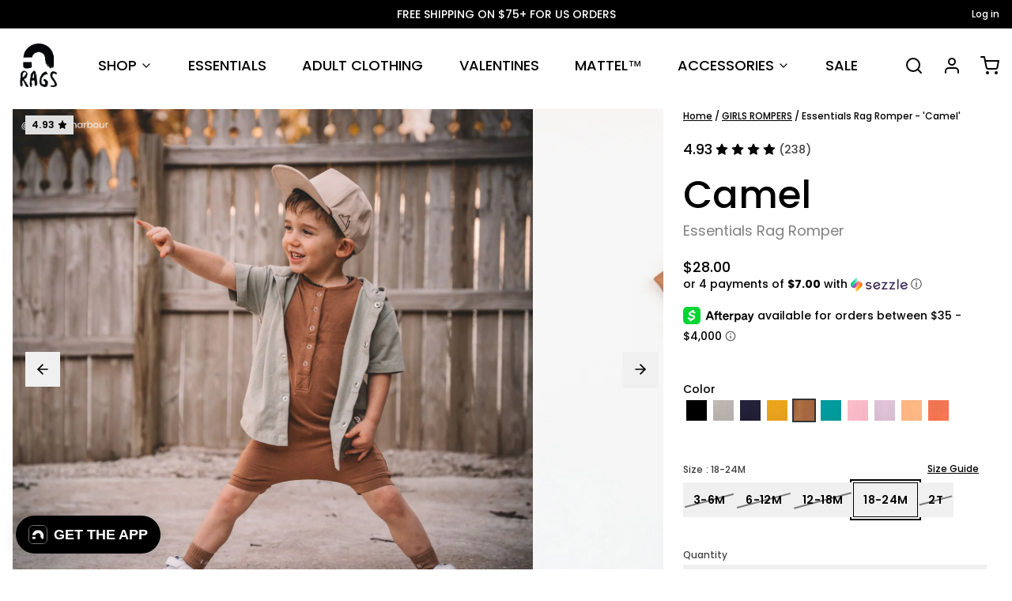

--- FILE ---
content_type: text/html; charset=utf-8
request_url: https://rags.com/collections/girl-rompers/products/short-sleeve-henley-short-essentials-rag-romper-camel
body_size: 76830
content:








<!DOCTYPE html>
<html 
  class="min-h-[100vh]"
  lang="en"
  x-data="app()" 
  x-init="
    handleSharedCart(); 
    updateCart(false);">

  <head>
	<!-- Added by AVADA SEO Suite -->
	

	<!-- /Added by AVADA SEO Suite -->
    <script src="//d1liekpayvooaz.cloudfront.net/apps/customizery/customizery.js?shop=ragstoraches.myshopify.com"></script>
 
<script src="https://js.squarecdn.com/square-marketplace.js" async></script><!-- snippets/theme__meta.liquid -->


<meta charset='utf-8'>
<meta name="viewport" content="width=device-width, initial-scale=1, maximum-scale=5"><title>Henley Short Essentials Rag Romper | Kids Rompers &amp; Jumpsuits | RAGS.com
 · RAGS.com</title><link href='https://rags.com/products/short-sleeve-henley-short-essentials-rag-romper-camel' rel='canonical'>

  <link href="//rags.com/cdn/shop/files/RAGS_LOGO_BLACK-SQUARE_4.png?crop=center&height=180&v=1676423350&width=180" rel="apple-touch-icon" sizes="180x180">
  <link href="//rags.com/cdn/shop/files/RAGS_LOGO_BLACK-SQUARE_4.png?crop=center&height=32&v=1676423350&width=32" rel="icon" type="image/png" sizes="32x32">

<meta name="msapplication-TileColor" content="#fff">
<meta name="theme-color" content="#ffffff" media="(prefers-color-scheme: light)">
<meta name="theme-color" content="#fafafa" media="(prefers-color-scheme: dark)">
<meta name="description" content="Made with butter-soft material the short sleeve Rags romper is comfortable and easy to put on and take off. Shop Rags rompers today." />

<meta property="og:url" content="https://rags.com/products/short-sleeve-henley-short-essentials-rag-romper-camel">
<meta property="og:site_name" content="RAGS.com">
<meta property="og:type" content="product">
<meta property="og:title" content="Essentials Rag Romper - &#39;Camel&#39;">
<meta property="og:description" content="Made with butter-soft material the short sleeve Rags romper is comfortable and easy to put on and take off. Shop Rags rompers today."><meta property="og:image" content="http:files/26_1ce6704d-d027-41fe-a7d9-8d3710144230.jpg">
  <meta property="og:image:secure_url" content="https:files/26_1ce6704d-d027-41fe-a7d9-8d3710144230.jpg">
  <meta property="og:image:width" content="1500">
  <meta property="og:image:height" content="1500"><meta property="og:price:amount" content="28.00">
  <meta property="og:price:currency" content="USD">
<meta name="twitter:title" content="Essentials Rag Romper - &#39;Camel&#39;">
<meta name="twitter:site" content="" />
<meta name="twitter:description" content="Made with butter-soft material the short sleeve Rags romper is comfortable and easy to put on and take off. Shop Rags rompers today.">
<meta name="twitter:card" content="summary_large_image"><meta name="twitter:image" content="https:files/26_1ce6704d-d027-41fe-a7d9-8d3710144230.jpg">
    <link rel="preconnect" href="https://cdn.shopify.com" crossorigin><link rel="preconnect" href="https://fonts.shopifycdn.com" crossorigin><link rel="preload" as="font" href="//rags.com/cdn/fonts/poppins/poppins_n5.ad5b4b72b59a00358afc706450c864c3c8323842.woff2" type="font/woff2" crossorigin><link rel="preload" as="font" href="//rags.com/cdn/fonts/poppins/poppins_n7.56758dcf284489feb014a026f3727f2f20a54626.woff2" type="font/woff2" crossorigin><!-- snippets/theme__structured-data.liquid -->

<meta itemprop="name" content="Essentials Rag Romper - 'Camel'- ">
  <meta itemprop="url" content="https://rags.com">
  <meta itemprop="brand" content="Rags">
  <meta itemprop="image" content="https:files/26_1ce6704d-d027-41fe-a7d9-8d3710144230.jpg">
  <meta itemprop="description" content=" 
Part of our #1 best-selling collection, Essentials Shortie Rags are your kid's new favorite basics! Made with our signature butter-soft material, they're so soft your kid won't wanna take 'em off. In addition to being endlessly versatile, durable, and affordable, Essentials Rags feature our patented dynamic stretchy neckline + henley placket. Stock up on our premium quality basics in multiple colors and sizes.">
  
  <script type="application/ld+json">
    {
      "@context": "http://schema.org/",
      "@type": "Product",
      "name": "Essentials Rag Romper - 'Camel'",
      "url": "https://rags.com",
      "image": ["https:files/26_1ce6704d-d027-41fe-a7d9-8d3710144230.jpg"],
      "description": " 
Part of our #1 best-selling collection, Essentials Shortie Rags are your kid's new favorite basics! Made with our signature butter-soft material, they're so soft your kid won't wanna take 'em off. In addition to being endlessly versatile, durable, and affordable, Essentials Rags feature our patented dynamic stretchy neckline + henley placket. Stock up on our premium quality basics in multiple colors and sizes.",
      "sku": "2100113802-104",
      "brand": {
        "@type": "Thing",
        "name": "Rags"
      },
      "offers": [{
            "@type" : "Offer","sku": "2100113802-101","availability" : "http://schema.org/OutOfStock",
            "price" : "28.0",
            "priceCurrency" : "USD",
            "url" : "https://rags.com"
          },
{
            "@type" : "Offer","sku": "2100113802-102","availability" : "http://schema.org/OutOfStock",
            "price" : "28.0",
            "priceCurrency" : "USD",
            "url" : "https://rags.com"
          },
{
            "@type" : "Offer","sku": "2100113802-103","availability" : "http://schema.org/OutOfStock",
            "price" : "28.0",
            "priceCurrency" : "USD",
            "url" : "https://rags.com"
          },
{
            "@type" : "Offer","sku": "2100113802-104","availability" : "http://schema.org/InStock",
            "price" : "28.0",
            "priceCurrency" : "USD",
            "url" : "https://rags.com"
          },
{
            "@type" : "Offer","sku": "2100113802-105","availability" : "http://schema.org/OutOfStock",
            "price" : "28.0",
            "priceCurrency" : "USD",
            "url" : "https://rags.com"
          }
]
    }
  </script>

  <script type="application/ld+json">
    {
      "@context": "https://schema.org",
      "@type": "BreadcrumbList",
      "itemListElement": [{
        "@type": "ListItem",
        "position": 1,
        "name": "Home",
        "item": "https://rags.com"
      },{
        "@type": "ListItem",
        "position": 2,
        "name": "Categories",
        "item": "https://rags.com/collections"
      },{
        "@type": "ListItem",
        "position": 3,
        "name": "Products",
        "item": "https://rags.com/collections/all"
      },{
        "@type": "ListItem",
        "position": 4,
        "name": "Essentials Rag Romper - 'Camel'"
      }]
    }
  </script>
    <!-- snippets/theme__styles.liquid -->


<noscript><style>
  .js\:animation.opacity-0 {
    opacity: 100 !important;
  }
  .js\:animation.translate-y-4,
  .js\:animation.translate-y-8 {
    transform: translateY(0px) !important;
  }
  .no-js--hide {
    display: none !important;
  }
  .no-js--block {
    display: block !important;
  }
</style></noscript>

<style data-shopify>

  @font-face {
  font-family: Poppins;
  font-weight: 500;
  font-style: normal;
  font-display: swap;
  src: url("//rags.com/cdn/fonts/poppins/poppins_n5.ad5b4b72b59a00358afc706450c864c3c8323842.woff2") format("woff2"),
       url("//rags.com/cdn/fonts/poppins/poppins_n5.33757fdf985af2d24b32fcd84c9a09224d4b2c39.woff") format("woff");
}

  @font-face {
  font-family: Poppins;
  font-weight: 700;
  font-style: normal;
  font-display: swap;
  src: url("//rags.com/cdn/fonts/poppins/poppins_n7.56758dcf284489feb014a026f3727f2f20a54626.woff2") format("woff2"),
       url("//rags.com/cdn/fonts/poppins/poppins_n7.f34f55d9b3d3205d2cd6f64955ff4b36f0cfd8da.woff") format("woff");
}

  @font-face {
  font-family: Poppins;
  font-weight: 500;
  font-style: italic;
  font-display: swap;
  src: url("//rags.com/cdn/fonts/poppins/poppins_i5.6acfce842c096080e34792078ef3cb7c3aad24d4.woff2") format("woff2"),
       url("//rags.com/cdn/fonts/poppins/poppins_i5.a49113e4fe0ad7fd7716bd237f1602cbec299b3c.woff") format("woff");
}

  @font-face {
  font-family: Poppins;
  font-weight: 700;
  font-style: italic;
  font-display: swap;
  src: url("//rags.com/cdn/fonts/poppins/poppins_i7.42fd71da11e9d101e1e6c7932199f925f9eea42d.woff2") format("woff2"),
       url("//rags.com/cdn/fonts/poppins/poppins_i7.ec8499dbd7616004e21155106d13837fff4cf556.woff") format("woff");
}

  @font-face {
  font-family: Poppins;
  font-weight: 700;
  font-style: normal;
  font-display: swap;
  src: url("//rags.com/cdn/fonts/poppins/poppins_n7.56758dcf284489feb014a026f3727f2f20a54626.woff2") format("woff2"),
       url("//rags.com/cdn/fonts/poppins/poppins_n7.f34f55d9b3d3205d2cd6f64955ff4b36f0cfd8da.woff") format("woff");
}

  @font-face {
  font-family: Poppins;
  font-weight: 600;
  font-style: normal;
  font-display: swap;
  src: url("//rags.com/cdn/fonts/poppins/poppins_n6.aa29d4918bc243723d56b59572e18228ed0786f6.woff2") format("woff2"),
       url("//rags.com/cdn/fonts/poppins/poppins_n6.5f815d845fe073750885d5b7e619ee00e8111208.woff") format("woff");
}


  :root {
    --color__bg-body-light: #fff;
    --color__bg-overlay-light-1: #f0f0f0;
    --color__bg-overlay-light-2: #e0e0e0;
    --color__bg-overlay-light-3: #c2c2c2;

    --color__text-light: #000000;
    --color__link-light: #000000;

    --color__text-dark: #fafafa;

    --color__border-divider-light-1: #000000;
    --color__border-divider-light-2: #000000;
    --color__border-divider-light-3: #000000;
    --color__border-selected-light-1: #000000;
    --color__border-selected-light-2: #000000;

    --color-primary-button-background-light: #000000;
    --color-primary-button-border-light: #000000;
    --color-primary-button-text-light: #ffffff;

    --color-secondary-button-background-light: #000000;
    --color-secondary-button-border-light: #000000;
    --color-secondary-button-text-light: #ffffff;

    --color-tertiary-button-background-light: ;
    --color-tertiary-button-border-light: ;
    --color-tertiary-button-text-light: ;

    --color-neutral-button-background-light: #d4d4d4;
    --color-neutral-button-border-light: #d4d4d4;
    --color-neutral-button-text-light: #000000;

    --color-plain-button-background-light: #f0f0f0;
    --color-plain-button-border-light: #f0f0f0;
    --color-plain-button-text-light: #000000;

    --sizes-border-button-radius: 0px;
    --sizes-border-input-radius: 0px;
    --sizes-border-element-radius: 0px;
    --sizes-border-width: 0px;
    --sizes-gap-width: 9px;

    --type-font-body-family: Poppins, sans-serif;
    --type-font-body-style: normal;
    --type-font-body-weight: 500;
    --type-font-header-family: Poppins, sans-serif;
    --type-font-header-style: normal;
    --type-font-header-weight: 700;
    --type-font-nav-family: Poppins, sans-serif;
    --type-font-nav-style: normal;
    --type-font-nav-weight: 600;
    --type-font-base-size: 16px;
    --type-button-capiliziation: uppercase;
  }
</style>

    


  <link href="//rags.com/cdn/shop/t/113/assets/styles-48b02b0b.css?v=12930097278863120141729114356" rel="stylesheet" type="text/css" media="all" />


    
    <script>window.performance && window.performance.mark && window.performance.mark('shopify.content_for_header.start');</script><meta name="google-site-verification" content="G64xrq1XOwReBpAY8jRko_GqCHoxkDS6fhSXWFe8HPY">
<meta name="google-site-verification" content="glh5-Ejczv7QXM8j2G29uwccNCN_j_cauzyqbh1Z53g">
<meta name="google-site-verification" content="xPWTe-QUpaaJOm7IhNdNMLDH8M-cwUwIrlGjUFI2NTk">
<meta name="google-site-verification" content="_QYhIicj0vDNGljptRSU4NtCbB9Sa1q2jXa3kKjHgTE">
<meta name="google-site-verification" content="TNKLJFufdvi30c1nPSYo_pjy1jj451ZcLDCekGOAS6g">
<meta name="google-site-verification" content="kyDxoETWVGX1Rydezcox8Dn1gdmppXrLFgebyoItpPs">
<meta name="google-site-verification" content="lWE7pCNsAJR-pl7WEmcgyVNBVJ2rJNCe4y6IWFA-Dd0">
<meta name="facebook-domain-verification" content="5xpwrrfmqqc0huwnkxzofdy7uliy2o">
<meta id="shopify-digital-wallet" name="shopify-digital-wallet" content="/10306287/digital_wallets/dialog">
<meta name="shopify-checkout-api-token" content="a83b06441922c79313bc30f02f193026">
<meta id="in-context-paypal-metadata" data-shop-id="10306287" data-venmo-supported="false" data-environment="production" data-locale="en_US" data-paypal-v4="true" data-currency="USD">
<link rel="alternate" type="application/json+oembed" href="https://rags.com/products/short-sleeve-henley-short-essentials-rag-romper-camel.oembed">
<script async="async" src="/checkouts/internal/preloads.js?locale=en-US"></script>
<link rel="preconnect" href="https://shop.app" crossorigin="anonymous">
<script async="async" src="https://shop.app/checkouts/internal/preloads.js?locale=en-US&shop_id=10306287" crossorigin="anonymous"></script>
<script id="apple-pay-shop-capabilities" type="application/json">{"shopId":10306287,"countryCode":"US","currencyCode":"USD","merchantCapabilities":["supports3DS"],"merchantId":"gid:\/\/shopify\/Shop\/10306287","merchantName":"RAGS.com","requiredBillingContactFields":["postalAddress","email","phone"],"requiredShippingContactFields":["postalAddress","email","phone"],"shippingType":"shipping","supportedNetworks":["visa","masterCard","amex","discover","elo","jcb"],"total":{"type":"pending","label":"RAGS.com","amount":"1.00"},"shopifyPaymentsEnabled":true,"supportsSubscriptions":true}</script>
<script id="shopify-features" type="application/json">{"accessToken":"a83b06441922c79313bc30f02f193026","betas":["rich-media-storefront-analytics"],"domain":"rags.com","predictiveSearch":true,"shopId":10306287,"locale":"en"}</script>
<script>var Shopify = Shopify || {};
Shopify.shop = "ragstoraches.myshopify.com";
Shopify.locale = "en";
Shopify.currency = {"active":"USD","rate":"1.0"};
Shopify.country = "US";
Shopify.theme = {"name":"December 2023 Updates - Purple Dot","id":171033002304,"schema_name":"Paper","schema_version":"5.0.0","theme_store_id":1662,"role":"main"};
Shopify.theme.handle = "null";
Shopify.theme.style = {"id":null,"handle":null};
Shopify.cdnHost = "rags.com/cdn";
Shopify.routes = Shopify.routes || {};
Shopify.routes.root = "/";</script>
<script type="module">!function(o){(o.Shopify=o.Shopify||{}).modules=!0}(window);</script>
<script>!function(o){function n(){var o=[];function n(){o.push(Array.prototype.slice.apply(arguments))}return n.q=o,n}var t=o.Shopify=o.Shopify||{};t.loadFeatures=n(),t.autoloadFeatures=n()}(window);</script>
<script>
  window.ShopifyPay = window.ShopifyPay || {};
  window.ShopifyPay.apiHost = "shop.app\/pay";
  window.ShopifyPay.redirectState = null;
</script>
<script id="shop-js-analytics" type="application/json">{"pageType":"product"}</script>
<script defer="defer" async type="module" src="//rags.com/cdn/shopifycloud/shop-js/modules/v2/client.init-shop-cart-sync_C5BV16lS.en.esm.js"></script>
<script defer="defer" async type="module" src="//rags.com/cdn/shopifycloud/shop-js/modules/v2/chunk.common_CygWptCX.esm.js"></script>
<script type="module">
  await import("//rags.com/cdn/shopifycloud/shop-js/modules/v2/client.init-shop-cart-sync_C5BV16lS.en.esm.js");
await import("//rags.com/cdn/shopifycloud/shop-js/modules/v2/chunk.common_CygWptCX.esm.js");

  window.Shopify.SignInWithShop?.initShopCartSync?.({"fedCMEnabled":true,"windoidEnabled":true});

</script>
<script defer="defer" async type="module" src="//rags.com/cdn/shopifycloud/shop-js/modules/v2/client.payment-terms_CZxnsJam.en.esm.js"></script>
<script defer="defer" async type="module" src="//rags.com/cdn/shopifycloud/shop-js/modules/v2/chunk.common_CygWptCX.esm.js"></script>
<script defer="defer" async type="module" src="//rags.com/cdn/shopifycloud/shop-js/modules/v2/chunk.modal_D71HUcav.esm.js"></script>
<script type="module">
  await import("//rags.com/cdn/shopifycloud/shop-js/modules/v2/client.payment-terms_CZxnsJam.en.esm.js");
await import("//rags.com/cdn/shopifycloud/shop-js/modules/v2/chunk.common_CygWptCX.esm.js");
await import("//rags.com/cdn/shopifycloud/shop-js/modules/v2/chunk.modal_D71HUcav.esm.js");

  
</script>
<script>
  window.Shopify = window.Shopify || {};
  if (!window.Shopify.featureAssets) window.Shopify.featureAssets = {};
  window.Shopify.featureAssets['shop-js'] = {"shop-cart-sync":["modules/v2/client.shop-cart-sync_ZFArdW7E.en.esm.js","modules/v2/chunk.common_CygWptCX.esm.js"],"init-fed-cm":["modules/v2/client.init-fed-cm_CmiC4vf6.en.esm.js","modules/v2/chunk.common_CygWptCX.esm.js"],"shop-button":["modules/v2/client.shop-button_tlx5R9nI.en.esm.js","modules/v2/chunk.common_CygWptCX.esm.js"],"shop-cash-offers":["modules/v2/client.shop-cash-offers_DOA2yAJr.en.esm.js","modules/v2/chunk.common_CygWptCX.esm.js","modules/v2/chunk.modal_D71HUcav.esm.js"],"init-windoid":["modules/v2/client.init-windoid_sURxWdc1.en.esm.js","modules/v2/chunk.common_CygWptCX.esm.js"],"shop-toast-manager":["modules/v2/client.shop-toast-manager_ClPi3nE9.en.esm.js","modules/v2/chunk.common_CygWptCX.esm.js"],"init-shop-email-lookup-coordinator":["modules/v2/client.init-shop-email-lookup-coordinator_B8hsDcYM.en.esm.js","modules/v2/chunk.common_CygWptCX.esm.js"],"init-shop-cart-sync":["modules/v2/client.init-shop-cart-sync_C5BV16lS.en.esm.js","modules/v2/chunk.common_CygWptCX.esm.js"],"avatar":["modules/v2/client.avatar_BTnouDA3.en.esm.js"],"pay-button":["modules/v2/client.pay-button_FdsNuTd3.en.esm.js","modules/v2/chunk.common_CygWptCX.esm.js"],"init-customer-accounts":["modules/v2/client.init-customer-accounts_DxDtT_ad.en.esm.js","modules/v2/client.shop-login-button_C5VAVYt1.en.esm.js","modules/v2/chunk.common_CygWptCX.esm.js","modules/v2/chunk.modal_D71HUcav.esm.js"],"init-shop-for-new-customer-accounts":["modules/v2/client.init-shop-for-new-customer-accounts_ChsxoAhi.en.esm.js","modules/v2/client.shop-login-button_C5VAVYt1.en.esm.js","modules/v2/chunk.common_CygWptCX.esm.js","modules/v2/chunk.modal_D71HUcav.esm.js"],"shop-login-button":["modules/v2/client.shop-login-button_C5VAVYt1.en.esm.js","modules/v2/chunk.common_CygWptCX.esm.js","modules/v2/chunk.modal_D71HUcav.esm.js"],"init-customer-accounts-sign-up":["modules/v2/client.init-customer-accounts-sign-up_CPSyQ0Tj.en.esm.js","modules/v2/client.shop-login-button_C5VAVYt1.en.esm.js","modules/v2/chunk.common_CygWptCX.esm.js","modules/v2/chunk.modal_D71HUcav.esm.js"],"shop-follow-button":["modules/v2/client.shop-follow-button_Cva4Ekp9.en.esm.js","modules/v2/chunk.common_CygWptCX.esm.js","modules/v2/chunk.modal_D71HUcav.esm.js"],"checkout-modal":["modules/v2/client.checkout-modal_BPM8l0SH.en.esm.js","modules/v2/chunk.common_CygWptCX.esm.js","modules/v2/chunk.modal_D71HUcav.esm.js"],"lead-capture":["modules/v2/client.lead-capture_Bi8yE_yS.en.esm.js","modules/v2/chunk.common_CygWptCX.esm.js","modules/v2/chunk.modal_D71HUcav.esm.js"],"shop-login":["modules/v2/client.shop-login_D6lNrXab.en.esm.js","modules/v2/chunk.common_CygWptCX.esm.js","modules/v2/chunk.modal_D71HUcav.esm.js"],"payment-terms":["modules/v2/client.payment-terms_CZxnsJam.en.esm.js","modules/v2/chunk.common_CygWptCX.esm.js","modules/v2/chunk.modal_D71HUcav.esm.js"]};
</script>
<script>(function() {
  var isLoaded = false;
  function asyncLoad() {
    if (isLoaded) return;
    isLoaded = true;
    var urls = ["https:\/\/shopify-extension.getredo.com\/main.js?widget_id=rauyjvkncgvttmw\u0026shop=ragstoraches.myshopify.com","https:\/\/cdn.rebuyengine.com\/onsite\/js\/rebuy.js?shop=ragstoraches.myshopify.com","https:\/\/cdn.attn.tv\/rags\/dtag.js?shop=ragstoraches.myshopify.com"];
    for (var i = 0; i < urls.length; i++) {
      var s = document.createElement('script');
      s.type = 'text/javascript';
      s.async = true;
      s.src = urls[i];
      var x = document.getElementsByTagName('script')[0];
      x.parentNode.insertBefore(s, x);
    }
  };
  if(window.attachEvent) {
    window.attachEvent('onload', asyncLoad);
  } else {
    window.addEventListener('load', asyncLoad, false);
  }
})();</script>
<script id="__st">var __st={"a":10306287,"offset":-25200,"reqid":"4a5025b3-99b4-4c31-97bd-2931bd14a939-1768749545","pageurl":"rags.com\/collections\/girl-rompers\/products\/short-sleeve-henley-short-essentials-rag-romper-camel","u":"8804d764442e","p":"product","rtyp":"product","rid":8497420140864};</script>
<script>window.ShopifyPaypalV4VisibilityTracking = true;</script>
<script id="captcha-bootstrap">!function(){'use strict';const t='contact',e='account',n='new_comment',o=[[t,t],['blogs',n],['comments',n],[t,'customer']],c=[[e,'customer_login'],[e,'guest_login'],[e,'recover_customer_password'],[e,'create_customer']],r=t=>t.map((([t,e])=>`form[action*='/${t}']:not([data-nocaptcha='true']) input[name='form_type'][value='${e}']`)).join(','),a=t=>()=>t?[...document.querySelectorAll(t)].map((t=>t.form)):[];function s(){const t=[...o],e=r(t);return a(e)}const i='password',u='form_key',d=['recaptcha-v3-token','g-recaptcha-response','h-captcha-response',i],f=()=>{try{return window.sessionStorage}catch{return}},m='__shopify_v',_=t=>t.elements[u];function p(t,e,n=!1){try{const o=window.sessionStorage,c=JSON.parse(o.getItem(e)),{data:r}=function(t){const{data:e,action:n}=t;return t[m]||n?{data:e,action:n}:{data:t,action:n}}(c);for(const[e,n]of Object.entries(r))t.elements[e]&&(t.elements[e].value=n);n&&o.removeItem(e)}catch(o){console.error('form repopulation failed',{error:o})}}const l='form_type',E='cptcha';function T(t){t.dataset[E]=!0}const w=window,h=w.document,L='Shopify',v='ce_forms',y='captcha';let A=!1;((t,e)=>{const n=(g='f06e6c50-85a8-45c8-87d0-21a2b65856fe',I='https://cdn.shopify.com/shopifycloud/storefront-forms-hcaptcha/ce_storefront_forms_captcha_hcaptcha.v1.5.2.iife.js',D={infoText:'Protected by hCaptcha',privacyText:'Privacy',termsText:'Terms'},(t,e,n)=>{const o=w[L][v],c=o.bindForm;if(c)return c(t,g,e,D).then(n);var r;o.q.push([[t,g,e,D],n]),r=I,A||(h.body.append(Object.assign(h.createElement('script'),{id:'captcha-provider',async:!0,src:r})),A=!0)});var g,I,D;w[L]=w[L]||{},w[L][v]=w[L][v]||{},w[L][v].q=[],w[L][y]=w[L][y]||{},w[L][y].protect=function(t,e){n(t,void 0,e),T(t)},Object.freeze(w[L][y]),function(t,e,n,w,h,L){const[v,y,A,g]=function(t,e,n){const i=e?o:[],u=t?c:[],d=[...i,...u],f=r(d),m=r(i),_=r(d.filter((([t,e])=>n.includes(e))));return[a(f),a(m),a(_),s()]}(w,h,L),I=t=>{const e=t.target;return e instanceof HTMLFormElement?e:e&&e.form},D=t=>v().includes(t);t.addEventListener('submit',(t=>{const e=I(t);if(!e)return;const n=D(e)&&!e.dataset.hcaptchaBound&&!e.dataset.recaptchaBound,o=_(e),c=g().includes(e)&&(!o||!o.value);(n||c)&&t.preventDefault(),c&&!n&&(function(t){try{if(!f())return;!function(t){const e=f();if(!e)return;const n=_(t);if(!n)return;const o=n.value;o&&e.removeItem(o)}(t);const e=Array.from(Array(32),(()=>Math.random().toString(36)[2])).join('');!function(t,e){_(t)||t.append(Object.assign(document.createElement('input'),{type:'hidden',name:u})),t.elements[u].value=e}(t,e),function(t,e){const n=f();if(!n)return;const o=[...t.querySelectorAll(`input[type='${i}']`)].map((({name:t})=>t)),c=[...d,...o],r={};for(const[a,s]of new FormData(t).entries())c.includes(a)||(r[a]=s);n.setItem(e,JSON.stringify({[m]:1,action:t.action,data:r}))}(t,e)}catch(e){console.error('failed to persist form',e)}}(e),e.submit())}));const S=(t,e)=>{t&&!t.dataset[E]&&(n(t,e.some((e=>e===t))),T(t))};for(const o of['focusin','change'])t.addEventListener(o,(t=>{const e=I(t);D(e)&&S(e,y())}));const B=e.get('form_key'),M=e.get(l),P=B&&M;t.addEventListener('DOMContentLoaded',(()=>{const t=y();if(P)for(const e of t)e.elements[l].value===M&&p(e,B);[...new Set([...A(),...v().filter((t=>'true'===t.dataset.shopifyCaptcha))])].forEach((e=>S(e,t)))}))}(h,new URLSearchParams(w.location.search),n,t,e,['guest_login'])})(!0,!0)}();</script>
<script integrity="sha256-4kQ18oKyAcykRKYeNunJcIwy7WH5gtpwJnB7kiuLZ1E=" data-source-attribution="shopify.loadfeatures" defer="defer" src="//rags.com/cdn/shopifycloud/storefront/assets/storefront/load_feature-a0a9edcb.js" crossorigin="anonymous"></script>
<script crossorigin="anonymous" defer="defer" src="//rags.com/cdn/shopifycloud/storefront/assets/shopify_pay/storefront-65b4c6d7.js?v=20250812"></script>
<script data-source-attribution="shopify.dynamic_checkout.dynamic.init">var Shopify=Shopify||{};Shopify.PaymentButton=Shopify.PaymentButton||{isStorefrontPortableWallets:!0,init:function(){window.Shopify.PaymentButton.init=function(){};var t=document.createElement("script");t.src="https://rags.com/cdn/shopifycloud/portable-wallets/latest/portable-wallets.en.js",t.type="module",document.head.appendChild(t)}};
</script>
<script data-source-attribution="shopify.dynamic_checkout.buyer_consent">
  function portableWalletsHideBuyerConsent(e){var t=document.getElementById("shopify-buyer-consent"),n=document.getElementById("shopify-subscription-policy-button");t&&n&&(t.classList.add("hidden"),t.setAttribute("aria-hidden","true"),n.removeEventListener("click",e))}function portableWalletsShowBuyerConsent(e){var t=document.getElementById("shopify-buyer-consent"),n=document.getElementById("shopify-subscription-policy-button");t&&n&&(t.classList.remove("hidden"),t.removeAttribute("aria-hidden"),n.addEventListener("click",e))}window.Shopify?.PaymentButton&&(window.Shopify.PaymentButton.hideBuyerConsent=portableWalletsHideBuyerConsent,window.Shopify.PaymentButton.showBuyerConsent=portableWalletsShowBuyerConsent);
</script>
<script>
  function portableWalletsCleanup(e){e&&e.src&&console.error("Failed to load portable wallets script "+e.src);var t=document.querySelectorAll("shopify-accelerated-checkout .shopify-payment-button__skeleton, shopify-accelerated-checkout-cart .wallet-cart-button__skeleton"),e=document.getElementById("shopify-buyer-consent");for(let e=0;e<t.length;e++)t[e].remove();e&&e.remove()}function portableWalletsNotLoadedAsModule(e){e instanceof ErrorEvent&&"string"==typeof e.message&&e.message.includes("import.meta")&&"string"==typeof e.filename&&e.filename.includes("portable-wallets")&&(window.removeEventListener("error",portableWalletsNotLoadedAsModule),window.Shopify.PaymentButton.failedToLoad=e,"loading"===document.readyState?document.addEventListener("DOMContentLoaded",window.Shopify.PaymentButton.init):window.Shopify.PaymentButton.init())}window.addEventListener("error",portableWalletsNotLoadedAsModule);
</script>

<script type="module" src="https://rags.com/cdn/shopifycloud/portable-wallets/latest/portable-wallets.en.js" onError="portableWalletsCleanup(this)" crossorigin="anonymous"></script>
<script nomodule>
  document.addEventListener("DOMContentLoaded", portableWalletsCleanup);
</script>

<link id="shopify-accelerated-checkout-styles" rel="stylesheet" media="screen" href="https://rags.com/cdn/shopifycloud/portable-wallets/latest/accelerated-checkout-backwards-compat.css" crossorigin="anonymous">
<style id="shopify-accelerated-checkout-cart">
        #shopify-buyer-consent {
  margin-top: 1em;
  display: inline-block;
  width: 100%;
}

#shopify-buyer-consent.hidden {
  display: none;
}

#shopify-subscription-policy-button {
  background: none;
  border: none;
  padding: 0;
  text-decoration: underline;
  font-size: inherit;
  cursor: pointer;
}

#shopify-subscription-policy-button::before {
  box-shadow: none;
}

      </style>

<script>window.performance && window.performance.mark && window.performance.mark('shopify.content_for_header.end');</script>
  
  <!-- "snippets/shogun-head.liquid" was not rendered, the associated app was uninstalled -->

  










<script>
  document.addEventListener("DOMContentLoaded", function(event) {
    const style = document.getElementById('wsg-custom-style');
    if (typeof window.isWsgCustomer != "undefined" && isWsgCustomer) {
      style.innerHTML = `
        ${style.innerHTML} 
        /* A friend of hideWsg - this will _show_ only for wsg customers. Add class to an element to use */
        .showWsg {
          display: unset;
        }
        /* wholesale only CSS */
        .additional-checkout-buttons, .shopify-payment-button {
          display: none !important;
        }
        .wsg-proxy-container select {
          background-color: 
          ${
        document.querySelector('input').style.backgroundColor
          ? document.querySelector('input').style.backgroundColor
          : 'white'
        } !important;
        }
      `;
    } else {
      style.innerHTML = `
        ${style.innerHTML}
        /* Add CSS rules here for NOT wsg customers - great to hide elements from retail when we can't access the code driving the element */
        
      `;
    }

    if (typeof window.embedButtonBg !== undefined && typeof window.embedButtonText !== undefined && window.embedButtonBg !== window.embedButtonText) {
      style.innerHTML = `
        ${style.innerHTML}
        .wsg-button-fix {
          background: ${embedButtonBg} !important;
          border-color: ${embedButtonBg} !important;
          color: ${embedButtonText} !important;
        }
      `;
    }

    // =========================
    //         CUSTOM JS
    // ==========================
    if (document.querySelector(".wsg-proxy-container")) {
      initNodeObserver(wsgCustomJs);
    }
  })

  function wsgCustomJs() {

    // update button classes
    const button = document.querySelectorAll(".wsg-button-fix");
    let buttonClass = "addItemToCart";
    buttonClass = buttonClass.split(" ");
    for (let i = 0; i < button.length; i++) {
      button[i].classList.add(... buttonClass);
    }

    // wsgCustomJs window placeholder
    // update secondary btn color on proxy cart
    if (document.getElementById("wsg-checkout-one")) {
      const checkoutButton = document.getElementById("wsg-checkout-one");
      let wsgBtnColor = window.getComputedStyle(checkoutButton).backgroundColor;
      let wsgBtnBackground = "none";
      let wsgBtnBorder = "thin solid " + wsgBtnColor;
      let wsgBtnPadding = window.getComputedStyle(checkoutButton).padding;
      let spofBtn = document.querySelectorAll(".spof-btn");
      for (let i = 0; i < spofBtn.length; i++) {
        spofBtn[i].style.background = wsgBtnBackground;
        spofBtn[i].style.color = wsgBtnColor;
        spofBtn[i].style.border = wsgBtnBorder;
        spofBtn[i].style.padding = wsgBtnPadding;
      }
    }

    // update Quick Order Form label
    if (typeof window.embedSPOFLabel != "undefined" && embedSPOFLabel) {
      document.querySelectorAll(".spof-btn").forEach(function(spofBtn) {
        spofBtn.removeAttribute("data-translation-selector");
        spofBtn.innerHTML = embedSPOFLabel;
      });
    }
  }

  function initNodeObserver(onChangeNodeCallback) {

    // Select the node that will be observed for mutations
    const targetNode = document.querySelector(".wsg-proxy-container");

    // Options for the observer (which mutations to observe)
    const config = {
      attributes: true,
      childList: true,
      subtree: true
    };

    // Callback function to execute when mutations are observed
    const callback = function(mutationsList, observer) {
      for (const mutation of mutationsList) {
        if (mutation.type === 'childList') {
          onChangeNodeCallback();
          observer.disconnect();
        }
      }
    };

    // Create an observer instance linked to the callback function
    const observer = new MutationObserver(callback);

    // Start observing the target node for configured mutations
    observer.observe(targetNode, config);
  }
</script>


<style id="wsg-custom-style">
  /* A friend of hideWsg - this will _show_ only for wsg customers. Add class to an element to use */
  .showWsg {
    display: none;
  }
  /* Signup/login */
  #wsg-signup select,
  #wsg-signup input,
  #wsg-signup textarea {
    height: 46px;
    border: thin solid #d1d1d1;
    padding: 6px 10px;
  }
  #wsg-signup textarea {
    min-height: 100px;
  }
  .wsg-login-input {
    height: 46px;
    border: thin solid #d1d1d1;
    padding: 6px 10px;
  }
  #wsg-signup select {
  }
/*   Quick Order Form */
  .wsg-table td {
    border: none;
    min-width: 150px;
  }
  .wsg-table tr {
    border-bottom: thin solid #d1d1d1; 
    border-left: none;
  }
  .wsg-table input[type="number"] {
    border: thin solid #d1d1d1;
    padding: 5px 15px;
    min-height: 42px;
  }
  #wsg-spof-link a {
    text-decoration: inherit;
    color: inherit;
  }
  .wsg-proxy-container {
    margin-top: 0% !important;
  }
  @media screen and (max-width:768px){
    .wsg-proxy-container .wsg-table input[type="number"] {
        max-width: 80%; 
    }
    .wsg-center img {
      width: 50px !important;
    }
    .wsg-variant-price-area {
      min-width: 70px !important;
    }
  }
  /* Submit button */
  #wsg-cart-update{
    padding: 8px 10px;
    min-height: 45px;
    max-width: 100% !important;
  }
  .wsg-table {
    background: inherit !important;
  }
  .wsg-spof-container-main {
    background: inherit !important;
  }
  /* General fixes */
  .wsg-hide-prices {
    opacity: 0;
  }
  .wsg-ws-only .button {
    margin: 0;
  }
</style>

                      <script src="//rags.com/cdn/shop/t/113/assets/bss-file-configdata.js?v=13790898697283867851727386617" type="text/javascript"></script> <script src="//rags.com/cdn/shop/t/113/assets/bss-file-configdata-banner.js?v=151034973688681356691727386617" type="text/javascript"></script> <script src="//rags.com/cdn/shop/t/113/assets/bss-file-configdata-popup.js?v=173992696638277510541727386617" type="text/javascript"></script><script>
                if (typeof BSS_PL == 'undefined') {
                    var BSS_PL = {};
                }
                var bssPlApiServer = "https://product-labels-pro.bsscommerce.com";
                BSS_PL.customerTags = 'null';
                BSS_PL.customerId = 'null';
                BSS_PL.configData = configDatas;
                BSS_PL.configDataBanner = configDataBanners ? configDataBanners : [];
                BSS_PL.configDataPopup = configDataPopups ? configDataPopups : [];
                BSS_PL.storeId = 27113;
                BSS_PL.currentPlan = "ten_usd";
                BSS_PL.storeIdCustomOld = "10678";
                BSS_PL.storeIdOldWIthPriority = "12200";
                BSS_PL.apiServerProduction = "https://product-labels-pro.bsscommerce.com";
                
                BSS_PL.integration = {"laiReview":{"status":0,"config":[]}}
                BSS_PL.settingsData = {}
                </script>
            <style>
.homepage-slideshow .slick-slide .bss_pl_img {
    visibility: hidden !important;
}
</style>
<script>
function bssFixSupportAppendHtmlLabel($, BSS_PL, parent, page, htmlLabel) {
  let appended = false;
  if (page === 'products' && $(parent).hasClass('product-single__photos')) {
    $(parent).prepend(htmlLabel);
    appended = true;
  }
  if (
    (window.location.pathname.startsWith('/search') ||
      window.location.pathname.startsWith('/collections')) &&
    $(parent).hasClass('Entry__figure')
  ) {
    $(parent).find('.js-openPreview').prepend(htmlLabel);
    appended = true;
  }
  return appended;
}
</script>
                        <script src="https://ajax.googleapis.com/ajax/libs/jquery/3.6.0/jquery.min.js"></script>
						<script type="text/javascript">var webyzeMultiProductColorsRunningCall=!1,webyzeMultiProductColorsQueuedCall=!1,webyzeMultiProductColorsProdAvailable={},webyzeMultiProductColorsMaxCols=1/0,webyzeMultiProductColorsCheckSoldout=!0,webyzeMultiProductColorsImageChange=!0,webyzeMultiProductColorsGridItem="product-card, .product-wrap, .product__thumbnail, .grid__item, .product__grid-item, .grid-item",webyzeMultiProductColorsMaxColsRep="+_N_";window.webyzeMultiProductColorsLoad=function(){var o,e=(o={'"':"&quot;","&":"&amp;","<":"&lt;",">":"&gt;"},function(e){return e.replace(/[\"&<>]/g,function(e){return o[e]})});let t=$(".webyze-multi-product-colors:not(.webyze-loaded)").map(function(){return $(this).attr("data-product-id")}).get();if(t&&0!=t.length){if(webyzeMultiProductColorsRunningCall){webyzeMultiProductColorsQueuedCall=!0;return}webyzeMultiProductColorsRunningCall=!0,webyzeMultiProductColorsQueuedCall=!1;var a=async o=>new Promise(e=>{if(!webyzeMultiProductColorsCheckSoldout)return e(!0);if(void 0!==webyzeMultiProductColorsProdAvailable[o]){e(webyzeMultiProductColorsProdAvailable[o]);return}$.getJSON("https://"+window.location.host+"/products/"+o+".js",t=>{var a=!1;if(t&&t.variants){for(let r of t.variants)if(!1!==r.available||"continue"==r.inventory_policy){a=!0;break}}webyzeMultiProductColorsProdAvailable[o]=a,e(a)}).fail(function(){webyzeMultiProductColorsProdAvailable[o]=!1,e(!1)})});$.ajax({method:"GET",url:"https://s-pc.webyze.com/ProductColors/multi-productGroups-"+Shopify.shop.split(".")[0]+".json?"+t.map(o=>"&prodId[]="+o).join(""),dataType:"json"}).done(async function(o){if(Array.isArray(o)){for(let r of o)if(Array.isArray(r)){var l="";let d=0;for(let i of(await Promise.all(r.map(o=>a(o.handle))),r))if(await a(i.handle)!==!1){if(d++,l+='<span class="swatchProductColor swatchType_'+i.type+'" data-id="'+i.id+'" data-name="'+e(i.name)+'" data-handle="'+e(i.handle)+'" data-image="'+e(i.image)+'" '+(d>webyzeMultiProductColorsMaxCols?"data-hidden":"")+">",window.webyzeProductColors_useProdImage)l+="<div style=\"background-image: url('"+i.image.replace(/\.(png|jpg|jpeg|bmp)/,window.webyzeProductColors_prodImageLarge?"_large.$1":"_small.$1")+"');background-size: cover;\"></div>";else switch(i.type){case"two_colors":i.data=i.data.split("|"),l+='<div><div style="background:'+i.data[0]+';"></div><div style="background:'+i.data[1]+';"></div></div>';break;case"image":l+="<div style=\"background-image: url('https://s-pc.webyze.com/ProductColors/uploads/"+i.data+"');\"></div>";break;default:l+='<div style="background:'+i.data+';"></div>'}l+='<span class="webyzeTooltip"><span></span><span class="innerText">'+e(i.name)+"</span><span></span></span></span>"}d>webyzeMultiProductColorsMaxCols&&(l+='<span class="webyzeShowMore">'+webyzeMultiProductColorsMaxColsRep.replace("_N_",d-webyzeMultiProductColorsMaxCols)+"</span>"),$(r.map(o=>'.webyze-multi-product-colors[data-product-id="'+o.id+'"]').join(", ")).addClass("webyze-loaded").html(l)}$(".webyze-multi-product-colors").each(function(o){var e=$(this);e.find('[data-id="'+e.attr("data-product-id")+'"]').addClass("currentSwatch")}).find(".swatchProductColor").on("click",function(o){o.preventDefault(),window.location.href="/products/"+$(this).data("handle")}).on("mouseenter",function(){if(webyzeMultiProductColorsImageChange){$(this).closest(webyzeMultiProductColorsGridItem).find("a").attr("href","/products/"+$(this).data("handle"));var o=$(this).attr("data-image").replace(/\.(jpg|png|jpeg)/,"_large.$1");0===o.indexOf("https://")&&$(this).closest(webyzeMultiProductColorsGridItem).find("img").attr("src",o).attr("srcset",o)}}),$(".webyze-multi-product-colors").on("click","span.webyzeShowMore",function(o){$(this).closest(".webyze-multi-product-colors").addClass("webyzeShowingMore")})}$(t.map(o=>'.webyze-multi-product-colors[data-product-id="'+o+'"]').join(", ")).addClass("webyze-loaded")}).fail(function(){}).always(function(){webyzeMultiProductColorsRunningCall=!1,webyzeMultiProductColorsQueuedCall&&window.webyzeMultiProductColorsLoad()})}};</script>
	<script src="https://js.squarecdn.com/square-marketplace.js" async></script>					
    <link href="//rags.com/cdn/shop/t/113/assets/scm-product-label.css?v=63760679399678320161727386617" rel="stylesheet" type="text/css" media="all" />
<link href="//rags.com/cdn/shop/t/113/assets/sma-deco-label.css?v=42855292203703361111727386617" rel="stylesheet" type="text/css" media="all" />

<script>
    if ((typeof SECOMAPP) == 'undefined') {
        var SECOMAPP = {};
    }

    if ((typeof SECOMAPP.pl) == 'undefined') {
        SECOMAPP.pl = {};
    }

    
    SECOMAPP.pl.piRegex='.product__media img';
    

    

    
    

    

    
</script>


    <script>
        SECOMAPP.page = 'product';
        SECOMAPP.pl.product = {
            id: 8497420140864,
        published_at: "2024-12-10 23:39:07 -0700",
            price: 2800,  
        tags: ["1.10.23","11.18.23-romper-deal","18-24M","2.28.24","2t-sale","5.18.24","affiliate-gift-Fall2023","affiliate-sale-june2023","all","all-boy-rags","all-girl-rags","all-kids","all-rags","April12","back-to-school-sale2022","best-sellers-7.8.23","blue","bogo-essentials-nov2022","caw2025","color-blue","core","deal","essentials","essentials-blowout9.11.23","essentials-rag-bag-jul2023","essentials-sale-july2022","essentials-toddler","Final sale","henley-rags","Jan 30","january 5","june2024summersale","no-return","no-returns","pink","SALTEE","saturday-steal-6.8.24","short-sleeve","single color essentials PDPs","size-12-18m","size-18-24m","size-2t","size-3-4y","size-3-6m","size-5-6y","size-6-12m","spring essentials 2021","spring-es-restock","summer-sale2023","summer-steals-9.8.23","travel-with-rags2022","wholesale"], 
        variants: [  {
            id: 45738061103424,
            price: 2800  ,
            inventory_quantity: 0  ,
            inventory_management: 'shopify'  ,
            weight: 110  ,
            sku: '2100113802-101'  } ,
             {
            id: 45738061136192,
            price: 2800  ,
            inventory_quantity: 0  ,
            inventory_management: 'shopify'  ,
            weight: 110  ,
            sku: '2100113802-102'  } ,
             {
            id: 45738061168960,
            price: 2800  ,
            inventory_quantity: 0  ,
            inventory_management: 'shopify'  ,
            weight: 110  ,
            sku: '2100113802-103'  } ,
             {
            id: 45738061201728,
            price: 2800  ,
            inventory_quantity: 18  ,
            inventory_management: 'shopify'  ,
            weight: 110  ,
            sku: '2100113802-104'  } ,
             {
            id: 45738061234496,
            price: 2800  ,
            inventory_quantity: 0  ,
            inventory_management: 'shopify'  ,
            weight: 110  ,
            sku: '2100113802-105'  } 
            
        ],
            collections: [  492218286400,  492587155776,  492580176192,  492587286848,  199722755,  478902288704,  465682399552,  487871119680,  260675895330,  169249144866,  157059481634,  498826019136,  475676967232,  260456874018,  275476578338,  162862530594,  488417362240,  169249341474,  152684101666,  260887773218,  481165115712,  133679743010,  199721923,  83807207458,  83807240226,  157499395,  199722115,  83807141922,  83807174690,  262023970850,  260470046754,  260489510946,  262023938082,  260675928098,  ]
        };
    </script>


    <script src="//rags.com/cdn/shop/t/113/assets/scm-product-label.js?v=168013641131499204501727386617" async></script>

<!--Product-Label script. Don't modify or delete-->
<script>
    ;(function() {
        const checkDone = setInterval(function(){
            if (document.readyState === "complete") {
                clearInterval(checkDone)
                setTimeout(function(){
                    if (typeof SECOMAPP !== "undefined" && typeof SECOMAPP.pl !== "undefined") {
                        SECOMAPP.pl.labelCollections(true);
                    }
                },1000);
            }
        }, 1500);

        let pushState = history.pushState;
        let replaceState = history.replaceState;

        history.pushState = function() {
            pushState.apply(history, arguments);
            window.dispatchEvent(new Event('pushstate'));
            window.dispatchEvent(new Event('locationchange'));
        };

        history.replaceState = function() {
            replaceState.apply(history, arguments);
            window.dispatchEvent(new Event('replacestate'));
            window.dispatchEvent(new Event('locationchange'));
        };

        window.addEventListener('popstate', function() {
            window.dispatchEvent(new Event('locationchange'))
        });
    })();
    window.addEventListener('locationchange', function(){
        setTimeout(function(){
            if (typeof SECOMAPP !== "undefined" && typeof SECOMAPP.pl !== "undefined") {
                SECOMAPP.pl.labelCollections(true);
                var queryString = window.location.search;
                var urlParams = new URLSearchParams(queryString);
                var variant = urlParams.get('variant');
                SECOMAPP.pl.showLabel(variant );
            }
        },1000);
    })
</script>
<!--Product-Label script. Don't modify or delete-->

   
    <script>
  window.PurpleDotConfig = {
    shopifyCart: {"note":null,"attributes":{},"original_total_price":0,"total_price":0,"total_discount":0,"total_weight":0.0,"item_count":0,"items":[],"requires_shipping":false,"currency":"USD","items_subtotal_price":0,"cart_level_discount_applications":[],"checkout_charge_amount":0},
    prefillEmail: '',
    prefillShippingAddress: null
  };
</script>
<script src="https://www.purpledotprice.com/api/v1/init.js?apiKey=42c5766e-1112-41eb-9150-1717bf816bd0"></script>
  
<!-- BEGIN app block: shopify://apps/monster-cart-upsell-free-gifts/blocks/app-embed/a1b8e58a-bf1d-4e0f-8768-a387c3f643c0 --><script>  
  window.mu_version = 1.8
  
      window.mu_product = {
        ...{"id":8497420140864,"title":"Essentials Rag Romper - 'Camel'","handle":"short-sleeve-henley-short-essentials-rag-romper-camel","description":"\u003cp\u003e\u003cmeta charset=\"utf-8\"\u003e \u003cmeta charset=\"utf-8\"\u003e\u003c\/p\u003e\n\u003cp data-mce-fragment=\"1\"\u003e\u003cspan data-mce-fragment=\"1\"\u003ePart of our #1 best-selling collection, Essentials Shortie Rags are your kid's new favorite basics! Made with our signature butter-soft material, they're so soft your kid won't wanna take 'em off. In addition to being endlessly versatile, durable, and affordable, Essentials Rags feature our patented dynamic stretchy neckline + henley placket. Stock up on our premium quality basics in multiple colors and sizes.\u003c\/span\u003e\u003c\/p\u003e","published_at":"2024-12-10T23:39:07-07:00","created_at":"2023-07-24T11:05:06-06:00","vendor":"Rags","type":"Toddler\/Unisex Rags\/Unisex Short Sleeve\/Short Rag","tags":["1.10.23","11.18.23-romper-deal","18-24M","2.28.24","2t-sale","5.18.24","affiliate-gift-Fall2023","affiliate-sale-june2023","all","all-boy-rags","all-girl-rags","all-kids","all-rags","April12","back-to-school-sale2022","best-sellers-7.8.23","blue","bogo-essentials-nov2022","caw2025","color-blue","core","deal","essentials","essentials-blowout9.11.23","essentials-rag-bag-jul2023","essentials-sale-july2022","essentials-toddler","Final sale","henley-rags","Jan 30","january 5","june2024summersale","no-return","no-returns","pink","SALTEE","saturday-steal-6.8.24","short-sleeve","single color essentials PDPs","size-12-18m","size-18-24m","size-2t","size-3-4y","size-3-6m","size-5-6y","size-6-12m","spring essentials 2021","spring-es-restock","summer-sale2023","summer-steals-9.8.23","travel-with-rags2022","wholesale"],"price":2800,"price_min":2800,"price_max":2800,"available":true,"price_varies":false,"compare_at_price":null,"compare_at_price_min":0,"compare_at_price_max":0,"compare_at_price_varies":false,"variants":[{"id":45738061103424,"title":"3-6M","option1":"3-6M","option2":null,"option3":null,"sku":"2100113802-101","requires_shipping":true,"taxable":true,"featured_image":{"id":42046524784960,"product_id":8497420140864,"position":2,"created_at":"2023-07-24T11:05:38-06:00","updated_at":"2024-02-27T20:44:33-07:00","alt":null,"width":2193,"height":2193,"src":"\/\/rags.com\/cdn\/shop\/files\/K01B6966_199edb9a-1396-4a7d-91fa-d0a40cf22c16.jpg?v=1709091873","variant_ids":[45738061103424,45738061136192,45738061168960,45738061201728,45738061234496]},"available":false,"name":"Essentials Rag Romper - 'Camel' - 3-6M","public_title":"3-6M","options":["3-6M"],"price":2800,"weight":110,"compare_at_price":null,"inventory_quantity":0,"inventory_management":"shopify","inventory_policy":"deny","barcode":null,"featured_media":{"alt":null,"id":34430511579456,"position":2,"preview_image":{"aspect_ratio":1.0,"height":2193,"width":2193,"src":"\/\/rags.com\/cdn\/shop\/files\/K01B6966_199edb9a-1396-4a7d-91fa-d0a40cf22c16.jpg?v=1709091873"}},"requires_selling_plan":false,"selling_plan_allocations":[]},{"id":45738061136192,"title":"6-12M","option1":"6-12M","option2":null,"option3":null,"sku":"2100113802-102","requires_shipping":true,"taxable":true,"featured_image":{"id":42046524784960,"product_id":8497420140864,"position":2,"created_at":"2023-07-24T11:05:38-06:00","updated_at":"2024-02-27T20:44:33-07:00","alt":null,"width":2193,"height":2193,"src":"\/\/rags.com\/cdn\/shop\/files\/K01B6966_199edb9a-1396-4a7d-91fa-d0a40cf22c16.jpg?v=1709091873","variant_ids":[45738061103424,45738061136192,45738061168960,45738061201728,45738061234496]},"available":false,"name":"Essentials Rag Romper - 'Camel' - 6-12M","public_title":"6-12M","options":["6-12M"],"price":2800,"weight":110,"compare_at_price":null,"inventory_quantity":0,"inventory_management":"shopify","inventory_policy":"deny","barcode":"","featured_media":{"alt":null,"id":34430511579456,"position":2,"preview_image":{"aspect_ratio":1.0,"height":2193,"width":2193,"src":"\/\/rags.com\/cdn\/shop\/files\/K01B6966_199edb9a-1396-4a7d-91fa-d0a40cf22c16.jpg?v=1709091873"}},"requires_selling_plan":false,"selling_plan_allocations":[]},{"id":45738061168960,"title":"12-18M","option1":"12-18M","option2":null,"option3":null,"sku":"2100113802-103","requires_shipping":true,"taxable":true,"featured_image":{"id":42046524784960,"product_id":8497420140864,"position":2,"created_at":"2023-07-24T11:05:38-06:00","updated_at":"2024-02-27T20:44:33-07:00","alt":null,"width":2193,"height":2193,"src":"\/\/rags.com\/cdn\/shop\/files\/K01B6966_199edb9a-1396-4a7d-91fa-d0a40cf22c16.jpg?v=1709091873","variant_ids":[45738061103424,45738061136192,45738061168960,45738061201728,45738061234496]},"available":false,"name":"Essentials Rag Romper - 'Camel' - 12-18M","public_title":"12-18M","options":["12-18M"],"price":2800,"weight":110,"compare_at_price":null,"inventory_quantity":0,"inventory_management":"shopify","inventory_policy":"deny","barcode":"","featured_media":{"alt":null,"id":34430511579456,"position":2,"preview_image":{"aspect_ratio":1.0,"height":2193,"width":2193,"src":"\/\/rags.com\/cdn\/shop\/files\/K01B6966_199edb9a-1396-4a7d-91fa-d0a40cf22c16.jpg?v=1709091873"}},"requires_selling_plan":false,"selling_plan_allocations":[]},{"id":45738061201728,"title":"18-24M","option1":"18-24M","option2":null,"option3":null,"sku":"2100113802-104","requires_shipping":true,"taxable":true,"featured_image":{"id":42046524784960,"product_id":8497420140864,"position":2,"created_at":"2023-07-24T11:05:38-06:00","updated_at":"2024-02-27T20:44:33-07:00","alt":null,"width":2193,"height":2193,"src":"\/\/rags.com\/cdn\/shop\/files\/K01B6966_199edb9a-1396-4a7d-91fa-d0a40cf22c16.jpg?v=1709091873","variant_ids":[45738061103424,45738061136192,45738061168960,45738061201728,45738061234496]},"available":true,"name":"Essentials Rag Romper - 'Camel' - 18-24M","public_title":"18-24M","options":["18-24M"],"price":2800,"weight":110,"compare_at_price":null,"inventory_quantity":18,"inventory_management":"shopify","inventory_policy":"deny","barcode":"","featured_media":{"alt":null,"id":34430511579456,"position":2,"preview_image":{"aspect_ratio":1.0,"height":2193,"width":2193,"src":"\/\/rags.com\/cdn\/shop\/files\/K01B6966_199edb9a-1396-4a7d-91fa-d0a40cf22c16.jpg?v=1709091873"}},"requires_selling_plan":false,"selling_plan_allocations":[]},{"id":45738061234496,"title":"2T","option1":"2T","option2":null,"option3":null,"sku":"2100113802-105","requires_shipping":true,"taxable":true,"featured_image":{"id":42046524784960,"product_id":8497420140864,"position":2,"created_at":"2023-07-24T11:05:38-06:00","updated_at":"2024-02-27T20:44:33-07:00","alt":null,"width":2193,"height":2193,"src":"\/\/rags.com\/cdn\/shop\/files\/K01B6966_199edb9a-1396-4a7d-91fa-d0a40cf22c16.jpg?v=1709091873","variant_ids":[45738061103424,45738061136192,45738061168960,45738061201728,45738061234496]},"available":false,"name":"Essentials Rag Romper - 'Camel' - 2T","public_title":"2T","options":["2T"],"price":2800,"weight":110,"compare_at_price":null,"inventory_quantity":0,"inventory_management":"shopify","inventory_policy":"deny","barcode":"","featured_media":{"alt":null,"id":34430511579456,"position":2,"preview_image":{"aspect_ratio":1.0,"height":2193,"width":2193,"src":"\/\/rags.com\/cdn\/shop\/files\/K01B6966_199edb9a-1396-4a7d-91fa-d0a40cf22c16.jpg?v=1709091873"}},"requires_selling_plan":false,"selling_plan_allocations":[]}],"images":["\/\/rags.com\/cdn\/shop\/files\/26_1ce6704d-d027-41fe-a7d9-8d3710144230.jpg?v=1709091873","\/\/rags.com\/cdn\/shop\/files\/K01B6966_199edb9a-1396-4a7d-91fa-d0a40cf22c16.jpg?v=1709091873","\/\/rags.com\/cdn\/shop\/files\/EMAILTEMPLATETextOnly_1.jpg?v=1709091873","\/\/rags.com\/cdn\/shop\/files\/25_bdc5ee84-e777-4d22-b205-97fb8a6fee95.jpg?v=1709091873","\/\/rags.com\/cdn\/shop\/files\/27_9886861b-6a4b-49f3-bdf5-2488ac3ff6a4.jpg?v=1709091873"],"featured_image":"\/\/rags.com\/cdn\/shop\/files\/26_1ce6704d-d027-41fe-a7d9-8d3710144230.jpg?v=1709091873","options":["Size"],"media":[{"alt":null,"id":36431227126080,"position":1,"preview_image":{"aspect_ratio":1.0,"height":1500,"width":1500,"src":"\/\/rags.com\/cdn\/shop\/files\/26_1ce6704d-d027-41fe-a7d9-8d3710144230.jpg?v=1709091873"},"aspect_ratio":1.0,"height":1500,"media_type":"image","src":"\/\/rags.com\/cdn\/shop\/files\/26_1ce6704d-d027-41fe-a7d9-8d3710144230.jpg?v=1709091873","width":1500},{"alt":null,"id":34430511579456,"position":2,"preview_image":{"aspect_ratio":1.0,"height":2193,"width":2193,"src":"\/\/rags.com\/cdn\/shop\/files\/K01B6966_199edb9a-1396-4a7d-91fa-d0a40cf22c16.jpg?v=1709091873"},"aspect_ratio":1.0,"height":2193,"media_type":"image","src":"\/\/rags.com\/cdn\/shop\/files\/K01B6966_199edb9a-1396-4a7d-91fa-d0a40cf22c16.jpg?v=1709091873","width":2193},{"alt":null,"id":36431229485376,"position":3,"preview_image":{"aspect_ratio":1.0,"height":1500,"width":1500,"src":"\/\/rags.com\/cdn\/shop\/files\/EMAILTEMPLATETextOnly_1.jpg?v=1709091873"},"aspect_ratio":1.0,"height":1500,"media_type":"image","src":"\/\/rags.com\/cdn\/shop\/files\/EMAILTEMPLATETextOnly_1.jpg?v=1709091873","width":1500},{"alt":null,"id":36431227093312,"position":4,"preview_image":{"aspect_ratio":1.0,"height":1500,"width":1500,"src":"\/\/rags.com\/cdn\/shop\/files\/25_bdc5ee84-e777-4d22-b205-97fb8a6fee95.jpg?v=1709091873"},"aspect_ratio":1.0,"height":1500,"media_type":"image","src":"\/\/rags.com\/cdn\/shop\/files\/25_bdc5ee84-e777-4d22-b205-97fb8a6fee95.jpg?v=1709091873","width":1500},{"alt":null,"id":36431227158848,"position":5,"preview_image":{"aspect_ratio":1.0,"height":1500,"width":1500,"src":"\/\/rags.com\/cdn\/shop\/files\/27_9886861b-6a4b-49f3-bdf5-2488ac3ff6a4.jpg?v=1709091873"},"aspect_ratio":1.0,"height":1500,"media_type":"image","src":"\/\/rags.com\/cdn\/shop\/files\/27_9886861b-6a4b-49f3-bdf5-2488ac3ff6a4.jpg?v=1709091873","width":1500}],"requires_selling_plan":false,"selling_plan_groups":[],"content":"\u003cp\u003e\u003cmeta charset=\"utf-8\"\u003e \u003cmeta charset=\"utf-8\"\u003e\u003c\/p\u003e\n\u003cp data-mce-fragment=\"1\"\u003e\u003cspan data-mce-fragment=\"1\"\u003ePart of our #1 best-selling collection, Essentials Shortie Rags are your kid's new favorite basics! Made with our signature butter-soft material, they're so soft your kid won't wanna take 'em off. In addition to being endlessly versatile, durable, and affordable, Essentials Rags feature our patented dynamic stretchy neckline + henley placket. Stock up on our premium quality basics in multiple colors and sizes.\u003c\/span\u003e\u003c\/p\u003e"},
    collections: [{"id":492218286400,"handle":"30-and-below","title":"$30 and Below!","updated_at":"2026-01-18T05:01:05-07:00","body_html":"","published_at":"2025-01-20T12:57:44-07:00","sort_order":"created-desc","template_suffix":"","disjunctive":true,"rules":[{"column":"tag","relation":"equals","condition":"1.23.25"},{"column":"variant_price","relation":"less_than","condition":"31"}],"published_scope":"global"},{"id":492587155776,"handle":"18-24m-sale","updated_at":"2026-01-18T05:01:05-07:00","published_at":"2025-01-27T11:32:36-07:00","sort_order":"best-selling","template_suffix":"","published_scope":"global","title":"18-24M Sale","body_html":""},{"id":492580176192,"handle":"2t-and-below","title":"2T and Below","updated_at":"2026-01-18T05:01:05-07:00","body_html":"","published_at":"2025-01-27T07:31:10-07:00","sort_order":"best-selling","template_suffix":"sale","disjunctive":false,"rules":[{"column":"tag","relation":"equals","condition":"2t-sale"}],"published_scope":"global"},{"id":492587286848,"handle":"2t-sale","updated_at":"2026-01-18T05:01:05-07:00","published_at":"2025-01-27T11:34:52-07:00","sort_order":"best-selling","template_suffix":"","published_scope":"global","title":"2T Sale","body_html":""},{"id":199722755,"handle":"size-5-6y","title":"5-6Y","updated_at":"2026-01-18T05:01:05-07:00","body_html":"Browse RAGS kids clothes by size 5\/6Y. View our line-up of unique \u0026amp; comfy rompers, t-shirts, sweatshirts, hoodies, dresses, and more. Find designs your boy or girl will love.","published_at":"2016-03-10T10:58:00-07:00","sort_order":"created-desc","template_suffix":"","disjunctive":true,"rules":[{"column":"tag","relation":"equals","condition":"size-5-6y"},{"column":"tag","relation":"equals","condition":"5-6Y"},{"column":"tag","relation":"equals","condition":"5Y"},{"column":"tag","relation":"equals","condition":"6Y"}],"published_scope":"global"},{"id":478902288704,"handle":"affiliates","title":"Affiliates | Discounted Product","updated_at":"2026-01-18T05:01:05-07:00","body_html":"","published_at":"2024-07-01T21:15:54-06:00","sort_order":"best-selling","template_suffix":"","disjunctive":false,"rules":[{"column":"is_price_reduced","relation":"is_not_set","condition":""},{"column":"title","relation":"not_contains","condition":"hot wheels"},{"column":"title","relation":"not_contains","condition":"barbie"},{"column":"title","relation":"not_contains","condition":"preorder"}],"published_scope":"global"},{"id":465682399552,"handle":"november-affiliates-excludes-preorder-disney-wb","title":"AFFILIATES: Excludes Sale, Preorder, Mystery Items, Rag Bag, \u0026 Mattel","updated_at":"2026-01-18T05:01:05-07:00","body_html":"","published_at":"2023-11-08T11:02:27-07:00","sort_order":"manual","template_suffix":"","disjunctive":true,"rules":[{"column":"title","relation":"not_contains","condition":"warner"},{"column":"title","relation":"not_contains","condition":"preorder"},{"column":"title","relation":"not_contains","condition":"mystery item"},{"column":"title","relation":"not_contains","condition":"rags package protection"},{"column":"title","relation":"not_contains","condition":"guide shipping protection"},{"column":"title","relation":"not_contains","condition":"gift card"},{"column":"title","relation":"not_contains","condition":"rag bag"},{"column":"title","relation":"not_contains","condition":"(FINAL SALE)"},{"column":"title","relation":"not_contains","condition":"mattel"},{"column":"title","relation":"not_contains","condition":"barbie"},{"column":"title","relation":"not_contains","condition":"hotwheels"},{"column":"title","relation":"not_contains","condition":"mystery"},{"column":"is_price_reduced","relation":"is_not_set","condition":""}],"published_scope":"global"},{"id":487871119680,"handle":"all-products-exclude-redo","title":"All products (exclude Redo)","updated_at":"2026-01-18T05:01:05-07:00","body_html":"","published_at":"2024-10-23T20:06:34-06:00","sort_order":"alpha-asc","template_suffix":"","disjunctive":false,"rules":[{"column":"vendor","relation":"not_equals","condition":"re:do"}],"published_scope":"global"},{"id":260675895330,"handle":"baby-rompers","title":"Baby Rompers","updated_at":"2026-01-18T05:01:05-07:00","body_html":"\u003cp\u003e\u003cmeta charset=\"utf-8\"\u003e\u003cspan data-mce-fragment=\"1\"\u003eFeaturing parent favorite peek-a-booty™ for quick, easy diaper changes! \u003c\/span\u003e\u003c\/p\u003e","published_at":"2021-03-31T11:54:22-06:00","sort_order":"manual","template_suffix":"","disjunctive":true,"rules":[{"column":"tag","relation":"equals","condition":"all-rags"},{"column":"title","relation":"contains","condition":"infant romper"}],"published_scope":"global","image":{"created_at":"2021-05-19T12:32:44-06:00","alt":null,"width":2400,"height":800,"src":"\/\/rags.com\/cdn\/shop\/collections\/Newborn_Infant_Rag.jpg?v=1621449165"}},{"id":169249144866,"handle":"boy-rompers","title":"BOYS ROMPERS","updated_at":"2026-01-18T05:01:05-07:00","body_html":"\u003cdiv class=\"shogun-root\" data-shogun-id=\"5f31c20f624e08005e22006e\" data-shogun-site-id=\"32d848a2-f56a-49ba-b7af-16ee5416e25e\" data-shogun-page-id=\"5f31c20f624e08005e22006e\" data-shogun-page-version-id=\"5f31c20f624e08005e22006d\" data-shogun-platform-type=\"shopify\" data-shogun-variant-id=\"5f31c20f624e08005e22006f\" data-region=\"main\"\u003e\n\u003cdiv id=\"s-fceb0768-5e88-4906-b11a-92fa4b4c48c2\" class=\"shg-c\"\u003eFind cool, cute, and comfy boy rompers from RAGS. Designed for comfort and style.\u003c\/div\u003e\n\u003c\/div\u003e","published_at":"2020-04-14T11:51:04-06:00","sort_order":"manual","template_suffix":"","disjunctive":false,"rules":[{"column":"tag","relation":"equals","condition":"all-boy-rags"}],"published_scope":"global","image":{"created_at":"2021-03-04T14:58:51-07:00","alt":null,"width":2400,"height":800,"src":"\/\/rags.com\/cdn\/shop\/collections\/Tie_Dye___Limited_Edition___Boy_Rags_3.png?v=1624567524"}},{"id":157059481634,"handle":"kids-sweatshirts","title":"CREWNECKS \u0026 HOODIES","updated_at":"2026-01-18T05:01:05-07:00","body_html":"Keep warm and look rad with our kid pullover sweatshirts and zip-up hoodies!","published_at":"2019-12-06T09:04:53-07:00","sort_order":"manual","template_suffix":"","disjunctive":true,"rules":[{"column":"title","relation":"contains","condition":"kids Hoodie"},{"column":"title","relation":"contains","condition":"kids sweatshirt"},{"column":"title","relation":"contains","condition":"kids pocket sweatshirt"},{"column":"title","relation":"contains","condition":"Zip-up Hoodie"},{"column":"tag","relation":"equals","condition":"kids-crewneck"},{"column":"title","relation":"contains","condition":"Hoodie"},{"column":"title","relation":"not_contains","condition":"adult"}],"published_scope":"global","image":{"created_at":"2021-03-04T15:02:17-07:00","alt":null,"width":2400,"height":800,"src":"\/\/rags.com\/cdn\/shop\/collections\/28.png?v=1614895338"}},{"id":498826019136,"handle":"customer-appreciation","title":"Customer Appreciation","updated_at":"2026-01-18T05:01:05-07:00","body_html":"","published_at":"2025-05-16T09:51:34-06:00","sort_order":"manual","template_suffix":"","disjunctive":false,"rules":[{"column":"tag","relation":"equals","condition":"caw2025"}],"published_scope":"global"},{"id":475676967232,"handle":"essentials-collection","updated_at":"2026-01-18T05:01:05-07:00","published_at":"2024-05-06T16:35:42-06:00","sort_order":"manual","template_suffix":"","published_scope":"global","title":"ESSENTIALS COLLECTION","body_html":""},{"id":260456874018,"handle":"essentials-rags","title":"Essentials Rags Kids Rompers","updated_at":"2026-01-18T05:01:05-07:00","body_html":"","published_at":"2021-03-02T11:41:04-07:00","sort_order":"manual","template_suffix":"essentials-bundles","disjunctive":false,"rules":[{"column":"title","relation":"contains","condition":"Essentials"},{"column":"title","relation":"contains","condition":"Romper"},{"column":"title","relation":"not_contains","condition":"Newborn"},{"column":"title","relation":"not_contains","condition":"Infant"}],"published_scope":"global","image":{"created_at":"2021-03-04T15:59:44-07:00","alt":null,"width":2400,"height":800,"src":"\/\/rags.com\/cdn\/shop\/collections\/38.png?v=1628881593"}},{"id":275476578338,"handle":"excludes-preorders","title":"Excludes Preorders, Mattel \u0026 NCAA","updated_at":"2026-01-18T05:01:05-07:00","body_html":"","published_at":"2022-08-31T13:41:47-06:00","sort_order":"best-selling","template_suffix":"","disjunctive":false,"rules":[{"column":"title","relation":"not_contains","condition":"preorder"},{"column":"type","relation":"not_equals","condition":"Shipping Protection"},{"column":"vendor","relation":"not_equals","condition":"Guide"},{"column":"title","relation":"not_contains","condition":"gift card"},{"column":"title","relation":"not_contains","condition":"University"},{"column":"title","relation":"not_contains","condition":"BYU"},{"column":"title","relation":"not_contains","condition":"barbie"},{"column":"title","relation":"not_contains","condition":"hot wheels"},{"column":"title","relation":"not_contains","condition":"Package"}],"published_scope":"global"},{"id":162862530594,"handle":"facebook-flexify-product-feed","title":"Facebook Flexify: Product Feed","updated_at":"2026-01-18T05:01:05-07:00","body_html":"","published_at":"2020-01-05T20:33:46-07:00","sort_order":"created-desc","template_suffix":"","disjunctive":false,"rules":[{"column":"variant_inventory","relation":"greater_than","condition":"0"},{"column":"tag","relation":"equals","condition":"all"}],"published_scope":"global"},{"id":488417362240,"handle":"gifting-under-30","title":"Gifting under $30","updated_at":"2026-01-18T05:01:05-07:00","body_html":"","published_at":"2024-11-03T20:33:57-07:00","sort_order":"manual","template_suffix":"","disjunctive":false,"rules":[{"column":"variant_price","relation":"less_than","condition":"31.00"}],"published_scope":"global"},{"id":169249341474,"handle":"girl-rompers","title":"GIRLS ROMPERS","updated_at":"2026-01-18T05:01:05-07:00","body_html":"\u003cdiv class=\"shogun-root\" data-shogun-id=\"5f6373a9a49a06005c626db4\" data-shogun-site-id=\"32d848a2-f56a-49ba-b7af-16ee5416e25e\" data-shogun-page-id=\"5f6373a9a49a06005c626db4\" data-shogun-page-version-id=\"5f6373a9a49a06005c626db3\" data-shogun-platform-type=\"shopify\" data-shogun-variant-id=\"5f6373a9a49a06005c626db5\" data-region=\"main\"\u003e\n  \n\n\u003cdiv id=\"s-968f5621-1f0d-419c-88d5-1bf1918951fa\" class=\"shg-c  \"\u003e\n  Your baby girl or toddler will be comfy and stylin' in a RAGS romper.\n\n\u003c\/div\u003e\n\n\n\u003c\/div\u003e\n","published_at":"2020-04-14T12:17:03-06:00","sort_order":"manual","template_suffix":"","disjunctive":false,"rules":[{"column":"tag","relation":"equals","condition":"all-girl-rags"}],"published_scope":"global","image":{"created_at":"2021-03-04T15:02:21-07:00","alt":null,"width":2400,"height":800,"src":"\/\/rags.com\/cdn\/shop\/collections\/Girl_Rompers.png?v=1619818116"}},{"id":152684101666,"handle":"essentials","title":"Kids \u0026 Babies Essentials","updated_at":"2026-01-18T05:01:05-07:00","body_html":"\u003cdiv class=\"shogun-root\" data-shogun-id=\"634a59829bbec700d1cc4a53\" data-shogun-site-id=\"32d848a2-f56a-49ba-b7af-16ee5416e25e\" data-shogun-page-id=\"634a59829bbec700d1cc4a53\" data-shogun-page-version-id=\"634a59829bbec700d1cc4a52\" data-shogun-platform-type=\"shopify\" data-shogun-variant-id=\"634a59829bbec700d1cc4a54\" data-region=\"main\"\u003e\n  \n\n\u003cdiv id=\"s-34f437ea-efba-4bd5-bb00-45ea72def5ec\" class=\"shg-c  \"\u003e\n  \u003cdiv class=\"shogun-root\" data-shogun-id=\"630cf12a3add1f0106547023\" data-shogun-site-id=\"32d848a2-f56a-49ba-b7af-16ee5416e25e\" data-shogun-page-id=\"630cf12a3add1f0106547023\" data-shogun-page-version-id=\"634a540758962800e88b02a6\" data-shogun-platform-type=\"shopify\" data-shogun-variant-id=\"634a540758962800e88b02f2\" data-region=\"main\"\u003e\u003cdiv id=\"s-c34877a8-b43c-48c7-b5b6-6b5bd2a39307\" class=\"shg-c  \"\u003e\u003cdiv class=\"shogun-root\" data-shogun-id=\"62e99b6977030500e9221d88\" data-shogun-site-id=\"32d848a2-f56a-49ba-b7af-16ee5416e25e\" data-shogun-page-id=\"62e99b6977030500e9221d88\" data-shogun-page-version-id=\"62e99b6977030500e9221d90\" data-shogun-platform-type=\"shopify\" data-shogun-variant-id=\"62e99b6977030500e9221d94\" data-region=\"main\"\u003e\u003cdiv id=\"s-6dc5a60f-cf32-4adc-8a34-9869dfdde9be\" class=\"shg-c  \"\u003e\u003cdiv class=\"shg-rich-text shg-theme-text-content\"\u003e\u003cp\u003e\u003cspan data-mce-fragment=\"1\"\u003eDiscover your kid's new favorite butter-soft basics that are endlessly versatile, durable, and affordable. Essentials are our #1 best-selling collection! \u003c\/span\u003e\u003c\/p\u003e\u003c\/div\u003e\u003c\/div\u003e\u003c\/div\u003e\u003c\/div\u003e\u003c\/div\u003e\n\n\u003c\/div\u003e\n\n\n  \n\u003c\/div\u003e\n","published_at":"2019-10-20T19:45:19-06:00","sort_order":"manual","template_suffix":"essentials-collection-pag","disjunctive":false,"rules":[{"column":"tag","relation":"equals","condition":"essentials"}],"published_scope":"global"},{"id":260887773218,"handle":"kids-bottoms","title":"KIDS BOTTOMS","updated_at":"2026-01-18T05:01:05-07:00","body_html":"\u003cdiv class=\"shogun-root\" data-shogun-id=\"6334a66875f83400d76bb48d\" data-shogun-site-id=\"32d848a2-f56a-49ba-b7af-16ee5416e25e\" data-shogun-page-id=\"6334a66875f83400d76bb48d\" data-shogun-page-version-id=\"6334a66875f83400d76bb48c\" data-shogun-platform-type=\"shopify\" data-shogun-variant-id=\"6334a66875f83400d76bb48e\" data-region=\"main\"\u003e\n  \n\n\u003cdiv id=\"s-6d226a44-9456-4600-ab6c-441d49304182\" class=\"shg-c  \"\u003e\n  \n\n\u003c\/div\u003e\n\n\n  \n\u003c\/div\u003e\n","published_at":"2021-04-16T14:52:21-06:00","sort_order":"manual","template_suffix":"shogun","disjunctive":true,"rules":[{"column":"title","relation":"contains","condition":"joggers"},{"column":"title","relation":"contains","condition":"shorts"},{"column":"title","relation":"not_contains","condition":"adult"}],"published_scope":"global","image":{"created_at":"2021-04-16T14:54:13-06:00","alt":null,"width":2400,"height":800,"src":"\/\/rags.com\/cdn\/shop\/collections\/HERO_IMAGE_035f900f-78f1-45fb-a7f6-bc2b37f87980.jpg?v=1618606454"}},{"id":481165115712,"handle":"welcome-mmm-fam","title":"Oh, hey! use code: MMM","updated_at":"2026-01-18T05:01:05-07:00","body_html":"","published_at":"2024-08-13T13:44:33-06:00","sort_order":"created-desc","template_suffix":"","disjunctive":false,"rules":[{"column":"title","relation":"not_contains","condition":"skelly"},{"column":"title","relation":"not_contains","condition":"jumpsuit"},{"column":"title","relation":"not_contains","condition":"preorder"},{"column":"title","relation":"not_contains","condition":"mattel"},{"column":"title","relation":"not_contains","condition":"protection"},{"column":"title","relation":"not_contains","condition":"gift card"},{"column":"title","relation":"not_contains","condition":"barbie"},{"column":"title","relation":"not_contains","condition":"hot wheels"},{"column":"title","relation":"not_contains","condition":"hotwheels"},{"column":"title","relation":"not_contains","condition":"mystery"},{"column":"title","relation":"not_contains","condition":"pumpkins"},{"column":"title","relation":"not_contains","condition":"return"},{"column":"title","relation":"not_contains","condition":"spooky"}],"published_scope":"global"},{"id":133679743010,"handle":"all-rags","title":"RAGS KIDS ROMPERS","updated_at":"2026-01-18T05:01:05-07:00","body_html":"\u003cdiv class=\"shogun-root\" data-shogun-id=\"637eb4643a11a500ce1743c2\" data-shogun-site-id=\"32d848a2-f56a-49ba-b7af-16ee5416e25e\" data-shogun-page-id=\"637eb4643a11a500ce1743c2\" data-shogun-page-version-id=\"637eb4643a11a500ce1743c1\" data-shogun-platform-type=\"shopify\" data-shogun-variant-id=\"637eb4643a11a500ce1743c3\" data-region=\"main\"\u003e\n  \n\n\u003cdiv id=\"s-e83594f9-4342-4af6-aad5-cb12b9ea877b\" class=\"shg-c  \"\u003e\n  Step in. Pull up. Play on.\n\n\u003c\/div\u003e\n\n\n  \n\u003c\/div\u003e\n","published_at":"2019-05-23T15:53:22-06:00","sort_order":"manual","template_suffix":"shogun","disjunctive":false,"rules":[{"column":"title","relation":"not_contains","condition":"POUCH"},{"column":"title","relation":"not_contains","condition":"TEE"},{"column":"title","relation":"contains","condition":"RAG"},{"column":"title","relation":"not_contains","condition":"ADULT"},{"column":"title","relation":"not_contains","condition":"HOODIE"},{"column":"title","relation":"not_contains","condition":"GIFT CARD"},{"column":"title","relation":"not_contains","condition":"TATTOO"},{"column":"title","relation":"not_contains","condition":"EVENT"},{"column":"title","relation":"not_contains","condition":"DRESS"},{"column":"title","relation":"not_contains","condition":"bottle"},{"column":"tag","relation":"equals","condition":"all-rags"},{"column":"title","relation":"not_contains","condition":"Package Protection"}],"published_scope":"global","image":{"created_at":"2024-06-26T00:27:27-06:00","alt":null,"width":1400,"height":1400,"src":"\/\/rags.com\/cdn\/shop\/collections\/K01B0223.webp?v=1719383247"}},{"id":199721923,"handle":"all","title":"Shop All","updated_at":"2026-01-18T05:01:05-07:00","body_html":"\u003cdiv class=\"shogun-root\" data-shogun-id=\"63464cf44d057800cf475b5c\" data-shogun-site-id=\"32d848a2-f56a-49ba-b7af-16ee5416e25e\" data-shogun-page-id=\"63464cf44d057800cf475b5c\" data-shogun-page-version-id=\"63464cf44d057800cf475b5b\" data-shogun-platform-type=\"shopify\" data-shogun-variant-id=\"63464cf44d057800cf475b5d\" data-region=\"main\"\u003e\n\u003cdiv id=\"s-e7c361d1-74d6-4188-b26e-9bdbc4319050\" class=\"shg-c\"\u003e\n\u003cdiv class=\"shogun-root\" data-shogun-id=\"633dfe4602c9d200c8f9f0ca\" data-shogun-site-id=\"32d848a2-f56a-49ba-b7af-16ee5416e25e\" data-shogun-page-id=\"633dfe4602c9d200c8f9f0ca\" data-shogun-page-version-id=\"633dfe4602c9d200c8f9f0d2\" data-shogun-platform-type=\"shopify\" data-shogun-variant-id=\"633dfe4602c9d200c8f9f0d6\" data-region=\"main\"\u003e\n\u003cdiv id=\"s-9e93d8fe-39df-4721-9535-f831f6eeaba3\" class=\"shg-c\"\u003e\n\u003cdiv class=\"shg-rich-text shg-theme-text-content\"\u003e\n\u003cp\u003eShop all of RAGS, including unique styles for babies, toddlers, kids, and adult.\u003c\/p\u003e\n\u003c\/div\u003e\n\u003c\/div\u003e\n\u003c\/div\u003e\n\u003c\/div\u003e\n\u003c\/div\u003e","published_at":"2025-11-03T19:15:07-07:00","sort_order":"manual","template_suffix":"","disjunctive":false,"rules":[{"column":"tag","relation":"equals","condition":"all"},{"column":"title","relation":"not_contains","condition":"Package Protection"},{"column":"vendor","relation":"not_equals","condition":"re:do"}],"published_scope":"global"},{"id":83807207458,"handle":"size-12-18m","title":"Size 12-18M Baby Clothes","updated_at":"2026-01-18T05:01:05-07:00","body_html":"\u003cmeta charset=\"UTF-8\"\u003e\u003cspan data-sheets-userformat='{\"2\":15107,\"3\":{\"1\":0},\"4\":{\"1\":2,\"2\":16776960},\"11\":4,\"12\":0,\"14\":{\"1\":2,\"2\":0},\"15\":\"Arial\",\"16\":10}' data-sheets-value='{\"1\":2,\"2\":\"You’ll find the cutest and comfiest kids’ shirts, girls’ and boys’ rompers, and dresses in our size 12-18M clothing collection.\"}'\u003eYou’ll find the cutest and comfiest kids’ shirts, girls’ and boys’ rompers, and dresses in our size 12-18M clothing collection.\u003c\/span\u003e","published_at":"2019-11-12T15:38:58-07:00","sort_order":"created-desc","template_suffix":"","disjunctive":true,"rules":[{"column":"tag","relation":"equals","condition":"size-12-18m"},{"column":"tag","relation":"equals","condition":"12-18M"}],"published_scope":"global","image":{"created_at":"2022-07-14T16:23:08-06:00","alt":null,"width":2400,"height":300,"src":"\/\/rags.com\/cdn\/shop\/collections\/newborn-infants_d71889ee-c599-4355-89b9-9f2a60d0ba80.jpg?v=1657837389"}},{"id":83807240226,"handle":"size-18-24m","title":"Size 18-24M Baby Clothes","updated_at":"2026-01-18T05:01:05-07:00","body_html":"\u003cmeta charset=\"UTF-8\"\u003e\u003cspan data-sheets-userformat='{\"2\":15107,\"3\":{\"1\":0},\"4\":{\"1\":2,\"2\":16776960},\"11\":4,\"12\":0,\"14\":{\"1\":2,\"2\":0},\"15\":\"Arial\",\"16\":10}' data-sheets-value='{\"1\":2,\"2\":\"We’ve got the cutest and comfiest toddler clothes and toddler rompers in our 18\/24M clothing collection.\"}'\u003eWe’ve got the cutest and comfiest toddler clothes and toddler rompers in our 18\/24M clothing collection.\u003c\/span\u003e","published_at":"2019-11-12T15:42:20-07:00","sort_order":"created-desc","template_suffix":"","disjunctive":true,"rules":[{"column":"tag","relation":"equals","condition":"size-18-24m"},{"column":"tag","relation":"equals","condition":"18-24M"}],"published_scope":"global","image":{"created_at":"2022-07-14T16:27:52-06:00","alt":null,"width":2400,"height":300,"src":"\/\/rags.com\/cdn\/shop\/collections\/newborn-infants_2f245aa2-54f8-4a75-8f68-2ad93cdc2430.jpg?v=1657837673"}},{"id":157499395,"handle":"size-2t","title":"Size 2T Kids Clothes","updated_at":"2026-01-18T05:01:05-07:00","body_html":"\u003cspan data-sheets-userformat='{\"2\":15107,\"3\":{\"1\":0},\"4\":{\"1\":2,\"2\":16776960},\"11\":4,\"12\":0,\"14\":{\"1\":2,\"2\":0},\"15\":\"Arial\",\"16\":10}' data-sheets-value=\"{\u0026quot;1\u0026quot;:2,\u0026quot;2\u0026quot;:\u0026quot;RAGS has you covered with our size 2T collection full of all the toddler rompers, toddler clothes, and joggers you'll need.\u0026quot;}\"\u003eRAGS has you covered with our size 2T collection full of all the toddler rompers, toddler clothes, and joggers you'll need.\u003c\/span\u003e","published_at":"2019-11-12T15:47:11-07:00","sort_order":"created-desc","template_suffix":"","disjunctive":true,"rules":[{"column":"tag","relation":"equals","condition":"size-2t"},{"column":"tag","relation":"equals","condition":"2t"}],"published_scope":"global","image":{"created_at":"2022-07-14T16:29:41-06:00","alt":null,"width":2400,"height":300,"src":"\/\/rags.com\/cdn\/shop\/collections\/all-kids_46937db8-fb18-42a1-b7bc-bbb4ed49b0bd.jpg?v=1657837781"}},{"id":199722115,"handle":"size-3-4y","title":"Size 3-4Y Kids Clothes","updated_at":"2026-01-18T05:01:05-07:00","body_html":"\u003cspan data-sheets-userformat='{\"2\":15107,\"3\":{\"1\":0},\"4\":{\"1\":2,\"2\":16776960},\"11\":4,\"12\":0,\"14\":{\"1\":2,\"2\":0},\"15\":\"Arial\",\"16\":10}' data-sheets-value='{\"1\":2,\"2\":\"Check out our size 3\/4Y toddler clothes collection full of the raddest and comfiest toddler rompers, joggers, and tees.\"}'\u003eCheck out our size 3\/4Y toddler clothes collection full of the raddest and comfiest toddler rompers, joggers, and tees.\u003c\/span\u003e","published_at":"2016-03-10T10:58:00-07:00","sort_order":"created-desc","template_suffix":"","disjunctive":true,"rules":[{"column":"tag","relation":"equals","condition":"size-3-4y"},{"column":"tag","relation":"equals","condition":"3-4Y"}],"published_scope":"global","image":{"created_at":"2022-07-14T16:31:06-06:00","alt":null,"width":2400,"height":300,"src":"\/\/rags.com\/cdn\/shop\/collections\/all-kids_026fef6f-093a-4d83-a7ff-735c67aa8739.jpg?v=1657837867"}},{"id":83807141922,"handle":"size-3-6m","title":"Size 3-6M Baby Clothes","updated_at":"2026-01-18T05:01:05-07:00","body_html":"\u003cmeta charset=\"utf-8\"\u003e\u003cspan data-sheets-value='{\"1\":2,\"2\":\"Give your kiddo some cozy, comfy wardrobe staples by browsing our 3-6M clothing collection full of short and long sleeve infant rompers.\"}' data-sheets-userformat='{\"2\":15107,\"3\":{\"1\":0},\"4\":{\"1\":2,\"2\":16776960},\"11\":4,\"12\":0,\"14\":{\"1\":2,\"2\":0},\"15\":\"Arial\",\"16\":10}' data-mce-fragment=\"1\"\u003eGive your kiddo some cozy, comfy wardrobe staples by browsing our 3-6M clothing collection full of short and long sleeve infant rompers.\u003c\/span\u003e\u003cbr\u003e","published_at":"2019-11-12T15:28:44-07:00","sort_order":"created-desc","template_suffix":"","disjunctive":true,"rules":[{"column":"tag","relation":"equals","condition":"size-3-6m"},{"column":"tag","relation":"equals","condition":"3-6m"}],"published_scope":"global","image":{"created_at":"2022-07-14T16:31:49-06:00","alt":null,"width":2400,"height":300,"src":"\/\/rags.com\/cdn\/shop\/collections\/newborn-infants_4aa0f76e-8db1-4966-8d60-3b0fb622b344.jpg?v=1657837910"}},{"id":83807174690,"handle":"size-6-12m","title":"Size 6-12M Baby Clothes","updated_at":"2026-01-18T05:01:05-07:00","body_html":"\u003cspan data-sheets-value='{\"1\":2,\"2\":\"Kiddos stay comfy and diaper changes are a breeze with our size 6-12M baby romper collection.\"}' data-sheets-userformat='{\"2\":15107,\"3\":{\"1\":0},\"4\":{\"1\":2,\"2\":16776960},\"11\":4,\"12\":0,\"14\":{\"1\":2,\"2\":0},\"15\":\"Arial\",\"16\":10}' data-mce-fragment=\"1\"\u003eKiddos stay comfy and diaper changes are a breeze with our size 6-12M baby romper collection.\u003c\/span\u003e","published_at":"2019-11-12T15:29:39-07:00","sort_order":"created-desc","template_suffix":"","disjunctive":true,"rules":[{"column":"tag","relation":"equals","condition":"size-6-12m"},{"column":"tag","relation":"equals","condition":"6-12m"},{"column":"tag","relation":"equals","condition":"size-6-9m"},{"column":"tag","relation":"equals","condition":"size-9-12m"}],"published_scope":"global","image":{"created_at":"2022-07-14T16:36:56-06:00","alt":null,"width":2400,"height":300,"src":"\/\/rags.com\/cdn\/shop\/collections\/newborn-infants_256c8bd1-9d7a-44a5-a4ce-eb2d99a698ec.jpg?v=1657838217"}},{"id":262023970850,"handle":"toddler-boy-rompers","title":"Toddler Boy Rompers","updated_at":"2026-01-18T05:01:05-07:00","body_html":"\u003cmeta charset=\"utf-8\"\u003e\u003cspan data-mce-fragment=\"1\"\u003eStylish and comfy toddler boy\u003c\/span\u003e\u003cspan data-mce-fragment=\"1\"\u003e rompers with sizes from newborn through toddler 5T (5-6Y).\u003c\/span\u003e","published_at":"2021-08-20T11:09:49-06:00","sort_order":"best-selling","template_suffix":"","disjunctive":false,"rules":[{"column":"tag","relation":"equals","condition":"all-boy-rags"},{"column":"title","relation":"not_contains","condition":"newborn"},{"column":"title","relation":"not_contains","condition":"infant"},{"column":"title","relation":"not_contains","condition":"adult"}],"published_scope":"global","image":{"created_at":"2021-08-26T18:17:44-06:00","alt":null,"width":2400,"height":800,"src":"\/\/rags.com\/cdn\/shop\/collections\/toddler-boy-rompers.png?v=1630023465"}},{"id":260470046754,"handle":"toddler-clothes","title":"TODDLER CLOTHES","updated_at":"2026-01-18T05:01:05-07:00","body_html":"\u003cdiv class=\"shogun-root\" data-shogun-id=\"637eb54b655b1700cf3555a6\" data-shogun-site-id=\"32d848a2-f56a-49ba-b7af-16ee5416e25e\" data-shogun-page-id=\"637eb54b655b1700cf3555a6\" data-shogun-page-version-id=\"637eb54b655b1700cf3555a5\" data-shogun-platform-type=\"shopify\" data-shogun-variant-id=\"637eb54b655b1700cf3555a7\" data-region=\"main\"\u003e\n  \n\n\u003cdiv id=\"s-2f091115-b918-4cac-94e0-6ac83e465da5\" class=\"shg-c  \"\u003e\n  Comfy, stylish clothes for your toddler that they'll request to wear again and again.\n\n\u003c\/div\u003e\n\n\n  \n\u003c\/div\u003e\n","published_at":"2022-11-02T14:37:15-06:00","sort_order":"manual","template_suffix":"shogun","disjunctive":false,"rules":[{"column":"title","relation":"not_contains","condition":"newborn"},{"column":"title","relation":"not_contains","condition":"baby"},{"column":"title","relation":"not_contains","condition":"infant"},{"column":"title","relation":"not_contains","condition":"peekabooty"},{"column":"title","relation":"not_contains","condition":"adult"},{"column":"title","relation":"not_contains","condition":"swaddle"},{"column":"title","relation":"not_contains","condition":"beanie"},{"column":"vendor","relation":"not_equals","condition":"Corso"},{"column":"title","relation":"not_contains","condition":"Package Protection"},{"column":"title","relation":"not_contains","condition":"men's"},{"column":"title","relation":"not_contains","condition":"women's"},{"column":"title","relation":"not_contains","condition":"guide shipping"},{"column":"title","relation":"not_contains","condition":"shortie"},{"column":"title","relation":"not_contains","condition":"Mystery"}],"published_scope":"global","image":{"created_at":"2022-10-20T00:34:38-06:00","alt":null,"width":2400,"height":800,"src":"\/\/rags.com\/cdn\/shop\/collections\/Tie_Dye___Limited_Edition___Boy_Rags_4_4e0e768f-3d91-4f3d-b795-abb92453bebf.png?v=1666247679"}},{"id":260489510946,"handle":"toddler-essentials","title":"Toddler Essentials","updated_at":"2026-01-18T05:01:05-07:00","body_html":"","published_at":"2021-03-05T13:00:44-07:00","sort_order":"manual","template_suffix":"","disjunctive":false,"rules":[{"column":"tag","relation":"equals","condition":"essentials-toddler"}],"published_scope":"global"},{"id":262023938082,"handle":"toddler-girl-rompers","title":"Toddler Girl Rompers","updated_at":"2026-01-18T05:01:05-07:00","body_html":"\u003cmeta charset=\"utf-8\"\u003e\u003cspan data-mce-fragment=\"1\"\u003eStylish and comfy toddler girl rompers with sizes from newborn through toddler 5T (5-6Y).\u003c\/span\u003e","published_at":"2021-08-20T11:09:47-06:00","sort_order":"best-selling","template_suffix":"","disjunctive":false,"rules":[{"column":"tag","relation":"equals","condition":"all-girl-rags"},{"column":"title","relation":"not_contains","condition":"newborn"},{"column":"title","relation":"not_contains","condition":"infant"},{"column":"title","relation":"not_contains","condition":"adult"}],"published_scope":"global","image":{"created_at":"2021-08-26T18:17:45-06:00","alt":null,"width":2400,"height":800,"src":"\/\/rags.com\/cdn\/shop\/collections\/toddler-girl-rompers.png?v=1630023466"}},{"id":260675928098,"handle":"toddler-rompers","title":"Toddler Rompers","updated_at":"2026-01-18T05:01:05-07:00","body_html":"","published_at":"2021-03-31T11:55:05-06:00","sort_order":"best-selling","template_suffix":"","disjunctive":false,"rules":[{"column":"tag","relation":"equals","condition":"all-rags"}],"published_scope":"global","image":{"created_at":"2021-05-19T12:30:51-06:00","alt":null,"width":2400,"height":800,"src":"\/\/rags.com\/cdn\/shop\/collections\/toddler_essentials_2.jpg?v=1621449051"}}],
    inventory:{"45738061103424": 0,"45738061136192": 0,"45738061168960": 0,"45738061201728": 18,"45738061234496": 0},
        has_only_default_variant: false,
        
      }
  
    window.mu_currencies = [{"name": "Australian Dollar", "iso_code": "AUD", "symbol": "$"},{"name": "Canadian Dollar", "iso_code": "CAD", "symbol": "$"},{"name": "British Pound", "iso_code": "GBP", "symbol": "£"},{"name": "Japanese Yen", "iso_code": "JPY", "symbol": "¥"},{"name": "United States Dollar", "iso_code": "USD", "symbol": "$"},];
    window.mu_origin = 'rags.com';
    window.mu_myshopify_domain = 'ragstoraches.myshopify.com';
    window.mu_cart_currency= 'USD';
    window.mu_cart_items = [];
    window.mu_money_format = '<span class=money>${{amount}}</span>';
    
    
    
    
    
    
    
    
    
    window.mu_bag_selector = [];
    
    
    window.mu_hide_when_opened = "";
    
</script>
  <link rel="stylesheet"  href="https://cdnjs.cloudflare.com/ajax/libs/slick-carousel/1.6.0/slick.min.css" />
  <link rel="stylesheet" href="https://cdnjs.cloudflare.com/ajax/libs/slick-carousel/1.6.0/slick-theme.min.css" /><script>
if (window.location.pathname === '/cart') {
    window.location.href = 'https://rags.com/#cart';
}
</script>
  <script>console.log("%cMU: Version 1 in use", "color: white; background: #dc3545; padding: 2px 6px; border-radius: 3px;");</script>
  <script async src="https://cdn.shopify.com/extensions/019b8c0a-9b7a-7f32-ba3d-a373967f46fb/monster-upsells-v2-689/assets/webfont.js"></script>
  
    <link href="https://cdn.shopify.com/extensions/019b8c0a-9b7a-7f32-ba3d-a373967f46fb/monster-upsells-v2-689/assets/cart.css" rel="stylesheet">
    <script type="text/javascript">
      window.assetsPath = "https://cdn.shopify.com/extensions/019b8c0a-9b7a-7f32-ba3d-a373967f46fb/monster-upsells-v2-689/assets/cart_renderer.js".split("cart_renderer.js")[0]
    </script>
    <script async src="https://cdn.shopify.com/extensions/019b8c0a-9b7a-7f32-ba3d-a373967f46fb/monster-upsells-v2-689/assets/cart_renderer.js"></script>
  



<!-- END app block --><!-- BEGIN app block: shopify://apps/redo/blocks/redo_app_embed/c613644b-6df4-4d11-b336-43a5c06745a1 --><!-- BEGIN app snippet: env -->

<script>
  if (typeof process === "undefined") {
    process = {};
  }
  process.env ??= {};
  process.env.AMPLITUDE_API_KEY = "b5eacb35b49c693d959231826b35f7ca";
  process.env.IPIFY_API_KEY = "at_S8q5xe1hwi5jKf6CSb4V661KXTKK2";
  process.env.REDO_API_URL = "https://shopify-cdn.getredo.com";
  process.env.REDO_CHAT_WIDGET_URL = "https://chat-widget.getredo.com";
  process.env.REDO_SHOPIFY_SERVER_URL = "https://shopify-server.getredo.com";

  if (typeof redoStorefront === "undefined") {
    redoStorefront = {};
  }
  redoStorefront.env ??= {};
  redoStorefront.env.AMPLITUDE_API_KEY = "b5eacb35b49c693d959231826b35f7ca";
  redoStorefront.env.IPIFY_API_KEY = "at_S8q5xe1hwi5jKf6CSb4V661KXTKK2";
  redoStorefront.env.REDO_API_URL = "https://shopify-cdn.getredo.com";
  redoStorefront.env.REDO_CHAT_WIDGET_URL = "https://chat-widget.getredo.com";
  redoStorefront.env.REDO_SHOPIFY_SERVER_URL = "https://shopify-server.getredo.com";
</script>
<!-- END app snippet -->
<script>
  const parts = navigator.userAgent.split(" ").map(part => btoa(part)).join("").replace(/=/g, "").toLowerCase();
  if (!parts.includes("2hyb21lluxpz2h0ag91c2") && !parts.includes("w90bwzwcg93zxikdiwmjipk")) {
    const script = document.createElement("script");
    script.async = true;
    script.src = "https://cdn.shopify.com/extensions/019bcd10-d4b8-7245-bbb0-09d1d185cd7c/redo-v1.137569/assets/main.js";
    document.head.appendChild(script);
  }
</script>

<!-- END app block --><!-- BEGIN app block: shopify://apps/judge-me-reviews/blocks/judgeme_core/61ccd3b1-a9f2-4160-9fe9-4fec8413e5d8 --><!-- Start of Judge.me Core -->






<link rel="dns-prefetch" href="https://cdnwidget.judge.me">
<link rel="dns-prefetch" href="https://cdn.judge.me">
<link rel="dns-prefetch" href="https://cdn1.judge.me">
<link rel="dns-prefetch" href="https://api.judge.me">

<script data-cfasync='false' class='jdgm-settings-script'>window.jdgmSettings={"pagination":5,"disable_web_reviews":false,"badge_no_review_text":"No reviews","badge_n_reviews_text":"{{ n }} review/reviews","hide_badge_preview_if_no_reviews":true,"badge_hide_text":false,"enforce_center_preview_badge":false,"widget_title":"Customer Reviews","widget_open_form_text":"Write a review","widget_close_form_text":"Cancel review","widget_refresh_page_text":"Refresh page","widget_summary_text":"Based on {{ number_of_reviews }} review/reviews","widget_no_review_text":"Be the first to write a review","widget_name_field_text":"Display name","widget_verified_name_field_text":"Verified Name (public)","widget_name_placeholder_text":"Display name","widget_required_field_error_text":"This field is required.","widget_email_field_text":"Email address","widget_verified_email_field_text":"Verified Email (private, can not be edited)","widget_email_placeholder_text":"Your email address","widget_email_field_error_text":"Please enter a valid email address.","widget_rating_field_text":"Rating","widget_review_title_field_text":"Review Title","widget_review_title_placeholder_text":"Give your review a title","widget_review_body_field_text":"Review content","widget_review_body_placeholder_text":"Start writing here...","widget_pictures_field_text":"Picture/Video (optional)","widget_submit_review_text":"Submit Review","widget_submit_verified_review_text":"Submit Verified Review","widget_submit_success_msg_with_auto_publish":"Thank you! Please refresh the page in a few moments to see your review. You can remove or edit your review by logging into \u003ca href='https://judge.me/login' target='_blank' rel='nofollow noopener'\u003eJudge.me\u003c/a\u003e","widget_submit_success_msg_no_auto_publish":"Thank you! Your review will be published as soon as it is approved by the shop admin. You can remove or edit your review by logging into \u003ca href='https://judge.me/login' target='_blank' rel='nofollow noopener'\u003eJudge.me\u003c/a\u003e","widget_show_default_reviews_out_of_total_text":"Showing {{ n_reviews_shown }} out of {{ n_reviews }} reviews.","widget_show_all_link_text":"Show all","widget_show_less_link_text":"Show less","widget_author_said_text":"{{ reviewer_name }} said:","widget_days_text":"{{ n }} days ago","widget_weeks_text":"{{ n }} week/weeks ago","widget_months_text":"{{ n }} month/months ago","widget_years_text":"{{ n }} year/years ago","widget_yesterday_text":"Yesterday","widget_today_text":"Today","widget_replied_text":"\u003e\u003e {{ shop_name }} replied:","widget_read_more_text":"Read more","widget_reviewer_name_as_initial":"last_initial","widget_rating_filter_color":"","widget_rating_filter_see_all_text":"See all reviews","widget_sorting_most_recent_text":"Most Recent","widget_sorting_highest_rating_text":"Highest Rating","widget_sorting_lowest_rating_text":"Lowest Rating","widget_sorting_with_pictures_text":"Only Pictures","widget_sorting_most_helpful_text":"Most Helpful","widget_open_question_form_text":"Ask a question","widget_reviews_subtab_text":"Reviews","widget_questions_subtab_text":"Questions","widget_question_label_text":"Question","widget_answer_label_text":"Answer","widget_question_placeholder_text":"Write your question here","widget_submit_question_text":"Submit Question","widget_question_submit_success_text":"Thank you for your question! We will notify you once it gets answered.","verified_badge_text":"Verified","verified_badge_bg_color":"#ffcd65","verified_badge_text_color":"#000000","verified_badge_placement":"removed","widget_review_max_height":2,"widget_hide_border":false,"widget_social_share":false,"widget_thumb":false,"widget_review_location_show":false,"widget_location_format":"country_iso_code","all_reviews_include_out_of_store_products":false,"all_reviews_out_of_store_text":"Sold Out","all_reviews_pagination":100,"all_reviews_product_name_prefix_text":"about","enable_review_pictures":true,"enable_question_anwser":false,"widget_theme":"","review_date_format":"mm/dd/yyyy","default_sort_method":"most-recent","widget_product_reviews_subtab_text":"Product Reviews","widget_shop_reviews_subtab_text":"Shop Reviews","widget_other_products_reviews_text":"Reviews for other products","widget_store_reviews_subtab_text":"Store reviews","widget_no_store_reviews_text":"This store hasn't received any reviews yet","widget_web_restriction_product_reviews_text":"This product hasn't received any reviews yet","widget_no_items_text":"No items found","widget_show_more_text":"Show more","widget_write_a_store_review_text":"Write a Store Review","widget_other_languages_heading":"Reviews in Other Languages","widget_translate_review_text":"Translate review to {{ language }}","widget_translating_review_text":"Translating...","widget_show_original_translation_text":"Show original ({{ language }})","widget_translate_review_failed_text":"Review couldn't be translated.","widget_translate_review_retry_text":"Retry","widget_translate_review_try_again_later_text":"Try again later","show_product_url_for_grouped_product":true,"widget_sorting_pictures_first_text":"Pictures First","show_pictures_on_all_rev_page_mobile":false,"show_pictures_on_all_rev_page_desktop":false,"floating_tab_hide_mobile_install_preference":true,"floating_tab_button_name":"★ Reviews","floating_tab_title":"Let customers speak for us","floating_tab_button_color":"","floating_tab_button_background_color":"","floating_tab_url":"","floating_tab_url_enabled":true,"floating_tab_tab_style":"text","all_reviews_text_badge_text":"Customers rate us {{ shop.metafields.judgeme.all_reviews_rating | round: 1 }}/5 based on {{ shop.metafields.judgeme.all_reviews_count }} reviews.","all_reviews_text_badge_text_branded_style":"{{ shop.metafields.judgeme.all_reviews_rating | round: 1 }} out of 5 stars based on {{ shop.metafields.judgeme.all_reviews_count }} reviews","is_all_reviews_text_badge_a_link":false,"show_stars_for_all_reviews_text_badge":false,"all_reviews_text_badge_url":"","all_reviews_text_style":"text","all_reviews_text_color_style":"judgeme_brand_color","all_reviews_text_color":"#108474","all_reviews_text_show_jm_brand":true,"featured_carousel_show_header":true,"featured_carousel_title":"1000's of 5-star reviews!","testimonials_carousel_title":"Customers are saying","videos_carousel_title":"Real customer stories","cards_carousel_title":"Customers are saying","featured_carousel_count_text":"see what they're saying","featured_carousel_add_link_to_all_reviews_page":false,"featured_carousel_url":"","featured_carousel_show_images":true,"featured_carousel_autoslide_interval":5,"featured_carousel_arrows_on_the_sides":false,"featured_carousel_height":250,"featured_carousel_width":80,"featured_carousel_image_size":0,"featured_carousel_image_height":250,"featured_carousel_arrow_color":"#9a9393","verified_count_badge_style":"vintage","verified_count_badge_orientation":"horizontal","verified_count_badge_color_style":"judgeme_brand_color","verified_count_badge_color":"#108474","is_verified_count_badge_a_link":false,"verified_count_badge_url":"","verified_count_badge_show_jm_brand":true,"widget_rating_preset_default":5,"widget_first_sub_tab":"product-reviews","widget_show_histogram":true,"widget_histogram_use_custom_color":false,"widget_pagination_use_custom_color":false,"widget_star_use_custom_color":false,"widget_verified_badge_use_custom_color":true,"widget_write_review_use_custom_color":false,"picture_reminder_submit_button":"Upload Pictures","enable_review_videos":false,"mute_video_by_default":false,"widget_sorting_videos_first_text":"Videos First","widget_review_pending_text":"Pending","featured_carousel_items_for_large_screen":3,"social_share_options_order":"Facebook,Twitter","remove_microdata_snippet":true,"disable_json_ld":false,"enable_json_ld_products":false,"preview_badge_show_question_text":false,"preview_badge_no_question_text":"No questions","preview_badge_n_question_text":"{{ number_of_questions }} question/questions","qa_badge_show_icon":false,"qa_badge_position":"same-row","remove_judgeme_branding":false,"widget_add_search_bar":false,"widget_search_bar_placeholder":"Search","widget_sorting_verified_only_text":"Verified only","featured_carousel_theme":"default","featured_carousel_show_rating":true,"featured_carousel_show_title":false,"featured_carousel_show_body":true,"featured_carousel_show_date":false,"featured_carousel_show_reviewer":true,"featured_carousel_show_product":false,"featured_carousel_header_background_color":"#108474","featured_carousel_header_text_color":"#ffffff","featured_carousel_name_product_separator":"reviewed","featured_carousel_full_star_background":"#108474","featured_carousel_empty_star_background":"#dadada","featured_carousel_vertical_theme_background":"#f9fafb","featured_carousel_verified_badge_enable":false,"featured_carousel_verified_badge_color":"#108474","featured_carousel_border_style":"round","featured_carousel_review_line_length_limit":3,"featured_carousel_more_reviews_button_text":"Read more reviews","featured_carousel_view_product_button_text":"View product","all_reviews_page_load_reviews_on":"scroll","all_reviews_page_load_more_text":"Load More Reviews","disable_fb_tab_reviews":true,"enable_ajax_cdn_cache":false,"widget_public_name_text":"displayed publicly like","default_reviewer_name":"John Smith","default_reviewer_name_has_non_latin":true,"widget_reviewer_anonymous":"Anonymous","medals_widget_title":"Judge.me Review Medals","medals_widget_background_color":"#f9fafb","medals_widget_position":"footer_all_pages","medals_widget_border_color":"#f9fafb","medals_widget_verified_text_position":"left","medals_widget_use_monochromatic_version":false,"medals_widget_elements_color":"#108474","show_reviewer_avatar":true,"widget_invalid_yt_video_url_error_text":"Not a YouTube video URL","widget_max_length_field_error_text":"Please enter no more than {0} characters.","widget_show_country_flag":false,"widget_show_collected_via_shop_app":true,"widget_verified_by_shop_badge_style":"light","widget_verified_by_shop_text":"Verified by Shop","widget_show_photo_gallery":false,"widget_load_with_code_splitting":true,"widget_ugc_install_preference":false,"widget_ugc_title":"Made by us, Shared by you","widget_ugc_subtitle":"Tag us to see your picture featured in our page","widget_ugc_arrows_color":"#ffffff","widget_ugc_primary_button_text":"Buy Now","widget_ugc_primary_button_background_color":"#108474","widget_ugc_primary_button_text_color":"#ffffff","widget_ugc_primary_button_border_width":"0","widget_ugc_primary_button_border_style":"none","widget_ugc_primary_button_border_color":"#108474","widget_ugc_primary_button_border_radius":"25","widget_ugc_secondary_button_text":"Load More","widget_ugc_secondary_button_background_color":"#ffffff","widget_ugc_secondary_button_text_color":"#108474","widget_ugc_secondary_button_border_width":"2","widget_ugc_secondary_button_border_style":"solid","widget_ugc_secondary_button_border_color":"#108474","widget_ugc_secondary_button_border_radius":"25","widget_ugc_reviews_button_text":"View Reviews","widget_ugc_reviews_button_background_color":"#ffffff","widget_ugc_reviews_button_text_color":"#108474","widget_ugc_reviews_button_border_width":"2","widget_ugc_reviews_button_border_style":"solid","widget_ugc_reviews_button_border_color":"#108474","widget_ugc_reviews_button_border_radius":"25","widget_ugc_reviews_button_link_to":"judgeme-reviews-page","widget_ugc_show_post_date":true,"widget_ugc_max_width":"800","widget_rating_metafield_value_type":true,"widget_primary_color":"#108474","widget_enable_secondary_color":false,"widget_secondary_color":"#edf5f5","widget_summary_average_rating_text":"{{ average_rating }} out of 5","widget_media_grid_title":"Customer photos \u0026 videos","widget_media_grid_see_more_text":"See more","widget_round_style":false,"widget_show_product_medals":true,"widget_verified_by_judgeme_text":"Verified by Judge.me","widget_show_store_medals":true,"widget_verified_by_judgeme_text_in_store_medals":"Verified by Judge.me","widget_media_field_exceed_quantity_message":"Sorry, we can only accept {{ max_media }} for one review.","widget_media_field_exceed_limit_message":"{{ file_name }} is too large, please select a {{ media_type }} less than {{ size_limit }}MB.","widget_review_submitted_text":"Review Submitted!","widget_question_submitted_text":"Question Submitted!","widget_close_form_text_question":"Cancel","widget_write_your_answer_here_text":"Write your answer here","widget_enabled_branded_link":true,"widget_show_collected_by_judgeme":false,"widget_reviewer_name_color":"","widget_write_review_text_color":"","widget_write_review_bg_color":"","widget_collected_by_judgeme_text":"collected by Judge.me","widget_pagination_type":"standard","widget_load_more_text":"Load More","widget_load_more_color":"#108474","widget_full_review_text":"Full Review","widget_read_more_reviews_text":"Read More Reviews","widget_read_questions_text":"Read Questions","widget_questions_and_answers_text":"Questions \u0026 Answers","widget_verified_by_text":"Verified by","widget_verified_text":"Verified","widget_number_of_reviews_text":"{{ number_of_reviews }} reviews","widget_back_button_text":"Back","widget_next_button_text":"Next","widget_custom_forms_filter_button":"Filters","custom_forms_style":"vertical","widget_show_review_information":false,"how_reviews_are_collected":"How reviews are collected?","widget_show_review_keywords":false,"widget_gdpr_statement":"How we use your data: We'll only contact you about the review you left, and only if necessary. By submitting your review, you agree to Judge.me's \u003ca href='https://judge.me/terms' target='_blank' rel='nofollow noopener'\u003eterms\u003c/a\u003e, \u003ca href='https://judge.me/privacy' target='_blank' rel='nofollow noopener'\u003eprivacy\u003c/a\u003e and \u003ca href='https://judge.me/content-policy' target='_blank' rel='nofollow noopener'\u003econtent\u003c/a\u003e policies.","widget_multilingual_sorting_enabled":false,"widget_translate_review_content_enabled":false,"widget_translate_review_content_method":"manual","popup_widget_review_selection":"automatically_with_pictures","popup_widget_round_border_style":true,"popup_widget_show_title":true,"popup_widget_show_body":true,"popup_widget_show_reviewer":false,"popup_widget_show_product":true,"popup_widget_show_pictures":true,"popup_widget_use_review_picture":true,"popup_widget_show_on_home_page":true,"popup_widget_show_on_product_page":true,"popup_widget_show_on_collection_page":true,"popup_widget_show_on_cart_page":true,"popup_widget_position":"bottom_left","popup_widget_first_review_delay":5,"popup_widget_duration":5,"popup_widget_interval":5,"popup_widget_review_count":5,"popup_widget_hide_on_mobile":true,"review_snippet_widget_round_border_style":true,"review_snippet_widget_card_color":"#FFFFFF","review_snippet_widget_slider_arrows_background_color":"#FFFFFF","review_snippet_widget_slider_arrows_color":"#000000","review_snippet_widget_star_color":"#108474","show_product_variant":false,"all_reviews_product_variant_label_text":"Variant: ","widget_show_verified_branding":false,"widget_ai_summary_title":"Customers say","widget_ai_summary_disclaimer":"AI-powered review summary based on recent customer reviews","widget_show_ai_summary":false,"widget_show_ai_summary_bg":false,"widget_show_review_title_input":true,"redirect_reviewers_invited_via_email":"review_widget","request_store_review_after_product_review":false,"request_review_other_products_in_order":false,"review_form_color_scheme":"default","review_form_corner_style":"square","review_form_star_color":{},"review_form_text_color":"#333333","review_form_background_color":"#ffffff","review_form_field_background_color":"#fafafa","review_form_button_color":{},"review_form_button_text_color":"#ffffff","review_form_modal_overlay_color":"#000000","review_content_screen_title_text":"How would you rate this product?","review_content_introduction_text":"We would love it if you would share a bit about your experience.","store_review_form_title_text":"How would you rate this store?","store_review_form_introduction_text":"We would love it if you would share a bit about your experience.","show_review_guidance_text":true,"one_star_review_guidance_text":"Poor","five_star_review_guidance_text":"Great","customer_information_screen_title_text":"About you","customer_information_introduction_text":"Please tell us more about you.","custom_questions_screen_title_text":"Your experience in more detail","custom_questions_introduction_text":"Here are a few questions to help us understand more about your experience.","review_submitted_screen_title_text":"Thanks for your review!","review_submitted_screen_thank_you_text":"We are processing it and it will appear on the store soon.","review_submitted_screen_email_verification_text":"Please confirm your email by clicking the link we just sent you. This helps us keep reviews authentic.","review_submitted_request_store_review_text":"Would you like to share your experience of shopping with us?","review_submitted_review_other_products_text":"Would you like to review these products?","store_review_screen_title_text":"Would you like to share your experience of shopping with us?","store_review_introduction_text":"We value your feedback and use it to improve. Please share any thoughts or suggestions you have.","reviewer_media_screen_title_picture_text":"Share a picture","reviewer_media_introduction_picture_text":"Upload a photo to support your review.","reviewer_media_screen_title_video_text":"Share a video","reviewer_media_introduction_video_text":"Upload a video to support your review.","reviewer_media_screen_title_picture_or_video_text":"Share a picture or video","reviewer_media_introduction_picture_or_video_text":"Upload a photo or video to support your review.","reviewer_media_youtube_url_text":"Paste your Youtube URL here","advanced_settings_next_step_button_text":"Next","advanced_settings_close_review_button_text":"Close","modal_write_review_flow":false,"write_review_flow_required_text":"Required","write_review_flow_privacy_message_text":"We respect your privacy.","write_review_flow_anonymous_text":"Post review as anonymous","write_review_flow_visibility_text":"This won't be visible to other customers.","write_review_flow_multiple_selection_help_text":"Select as many as you like","write_review_flow_single_selection_help_text":"Select one option","write_review_flow_required_field_error_text":"This field is required","write_review_flow_invalid_email_error_text":"Please enter a valid email address","write_review_flow_max_length_error_text":"Max. {{ max_length }} characters.","write_review_flow_media_upload_text":"\u003cb\u003eClick to upload\u003c/b\u003e or drag and drop","write_review_flow_gdpr_statement":"We'll only contact you about your review if necessary. By submitting your review, you agree to our \u003ca href='https://judge.me/terms' target='_blank' rel='nofollow noopener'\u003eterms and conditions\u003c/a\u003e and \u003ca href='https://judge.me/privacy' target='_blank' rel='nofollow noopener'\u003eprivacy policy\u003c/a\u003e.","rating_only_reviews_enabled":false,"show_negative_reviews_help_screen":false,"new_review_flow_help_screen_rating_threshold":3,"negative_review_resolution_screen_title_text":"Tell us more","negative_review_resolution_text":"Your experience matters to us. If there were issues with your purchase, we're here to help. Feel free to reach out to us, we'd love the opportunity to make things right.","negative_review_resolution_button_text":"Contact us","negative_review_resolution_proceed_with_review_text":"Leave a review","negative_review_resolution_subject":"Issue with purchase from {{ shop_name }}.{{ order_name }}","preview_badge_collection_page_install_status":false,"widget_review_custom_css":"","preview_badge_custom_css":"","preview_badge_stars_count":"5-stars","featured_carousel_custom_css":"","floating_tab_custom_css":"","all_reviews_widget_custom_css":"","medals_widget_custom_css":"","verified_badge_custom_css":"","all_reviews_text_custom_css":"","transparency_badges_collected_via_store_invite":false,"transparency_badges_from_another_provider":false,"transparency_badges_collected_from_store_visitor":false,"transparency_badges_collected_by_verified_review_provider":false,"transparency_badges_earned_reward":false,"transparency_badges_collected_via_store_invite_text":"Review collected via store invitation","transparency_badges_from_another_provider_text":"Review collected from another provider","transparency_badges_collected_from_store_visitor_text":"Review collected from a store visitor","transparency_badges_written_in_google_text":"Review written in Google","transparency_badges_written_in_etsy_text":"Review written in Etsy","transparency_badges_written_in_shop_app_text":"Review written in Shop App","transparency_badges_earned_reward_text":"Review earned a reward for future purchase","product_review_widget_per_page":3,"widget_store_review_label_text":"Review about the store","checkout_comment_extension_title_on_product_page":"Customer Comments","checkout_comment_extension_num_latest_comment_show":5,"checkout_comment_extension_format":"name_and_timestamp","checkout_comment_customer_name":"last_initial","checkout_comment_comment_notification":true,"preview_badge_collection_page_install_preference":false,"preview_badge_home_page_install_preference":false,"preview_badge_product_page_install_preference":false,"review_widget_install_preference":"","review_carousel_install_preference":false,"floating_reviews_tab_install_preference":"none","verified_reviews_count_badge_install_preference":false,"all_reviews_text_install_preference":false,"review_widget_best_location":false,"judgeme_medals_install_preference":false,"review_widget_revamp_enabled":false,"review_widget_qna_enabled":false,"review_widget_header_theme":"minimal","review_widget_widget_title_enabled":true,"review_widget_header_text_size":"medium","review_widget_header_text_weight":"regular","review_widget_average_rating_style":"compact","review_widget_bar_chart_enabled":true,"review_widget_bar_chart_type":"numbers","review_widget_bar_chart_style":"standard","review_widget_expanded_media_gallery_enabled":false,"review_widget_reviews_section_theme":"standard","review_widget_image_style":"thumbnails","review_widget_review_image_ratio":"square","review_widget_stars_size":"medium","review_widget_verified_badge":"standard_text","review_widget_review_title_text_size":"medium","review_widget_review_text_size":"medium","review_widget_review_text_length":"medium","review_widget_number_of_columns_desktop":3,"review_widget_carousel_transition_speed":5,"review_widget_custom_questions_answers_display":"always","review_widget_button_text_color":"#FFFFFF","review_widget_text_color":"#000000","review_widget_lighter_text_color":"#7B7B7B","review_widget_corner_styling":"soft","review_widget_review_word_singular":"review","review_widget_review_word_plural":"reviews","review_widget_voting_label":"Helpful?","review_widget_shop_reply_label":"Reply from {{ shop_name }}:","review_widget_filters_title":"Filters","qna_widget_question_word_singular":"Question","qna_widget_question_word_plural":"Questions","qna_widget_answer_reply_label":"Answer from {{ answerer_name }}:","qna_content_screen_title_text":"Ask a question about this product","qna_widget_question_required_field_error_text":"Please enter your question.","qna_widget_flow_gdpr_statement":"We'll only contact you about your question if necessary. By submitting your question, you agree to our \u003ca href='https://judge.me/terms' target='_blank' rel='nofollow noopener'\u003eterms and conditions\u003c/a\u003e and \u003ca href='https://judge.me/privacy' target='_blank' rel='nofollow noopener'\u003eprivacy policy\u003c/a\u003e.","qna_widget_question_submitted_text":"Thanks for your question!","qna_widget_close_form_text_question":"Close","qna_widget_question_submit_success_text":"We’ll notify you by email when your question is answered.","all_reviews_widget_v2025_enabled":false,"all_reviews_widget_v2025_header_theme":"default","all_reviews_widget_v2025_widget_title_enabled":true,"all_reviews_widget_v2025_header_text_size":"medium","all_reviews_widget_v2025_header_text_weight":"regular","all_reviews_widget_v2025_average_rating_style":"compact","all_reviews_widget_v2025_bar_chart_enabled":true,"all_reviews_widget_v2025_bar_chart_type":"numbers","all_reviews_widget_v2025_bar_chart_style":"standard","all_reviews_widget_v2025_expanded_media_gallery_enabled":false,"all_reviews_widget_v2025_show_store_medals":true,"all_reviews_widget_v2025_show_photo_gallery":true,"all_reviews_widget_v2025_show_review_keywords":false,"all_reviews_widget_v2025_show_ai_summary":false,"all_reviews_widget_v2025_show_ai_summary_bg":false,"all_reviews_widget_v2025_add_search_bar":false,"all_reviews_widget_v2025_default_sort_method":"most-recent","all_reviews_widget_v2025_reviews_per_page":10,"all_reviews_widget_v2025_reviews_section_theme":"default","all_reviews_widget_v2025_image_style":"thumbnails","all_reviews_widget_v2025_review_image_ratio":"square","all_reviews_widget_v2025_stars_size":"medium","all_reviews_widget_v2025_verified_badge":"bold_badge","all_reviews_widget_v2025_review_title_text_size":"medium","all_reviews_widget_v2025_review_text_size":"medium","all_reviews_widget_v2025_review_text_length":"medium","all_reviews_widget_v2025_number_of_columns_desktop":3,"all_reviews_widget_v2025_carousel_transition_speed":5,"all_reviews_widget_v2025_custom_questions_answers_display":"always","all_reviews_widget_v2025_show_product_variant":false,"all_reviews_widget_v2025_show_reviewer_avatar":true,"all_reviews_widget_v2025_reviewer_name_as_initial":"","all_reviews_widget_v2025_review_location_show":false,"all_reviews_widget_v2025_location_format":"","all_reviews_widget_v2025_show_country_flag":false,"all_reviews_widget_v2025_verified_by_shop_badge_style":"light","all_reviews_widget_v2025_social_share":false,"all_reviews_widget_v2025_social_share_options_order":"Facebook,Twitter,LinkedIn,Pinterest","all_reviews_widget_v2025_pagination_type":"standard","all_reviews_widget_v2025_button_text_color":"#FFFFFF","all_reviews_widget_v2025_text_color":"#000000","all_reviews_widget_v2025_lighter_text_color":"#7B7B7B","all_reviews_widget_v2025_corner_styling":"soft","all_reviews_widget_v2025_title":"Customer reviews","all_reviews_widget_v2025_ai_summary_title":"Customers say about this store","all_reviews_widget_v2025_no_review_text":"Be the first to write a review","platform":"shopify","branding_url":"https://app.judge.me/reviews/stores/rags.com","branding_text":"Powered by Judge.me","locale":"en","reply_name":"RAGS.com","widget_version":"2.1","footer":true,"autopublish":false,"review_dates":true,"enable_custom_form":false,"shop_use_review_site":true,"shop_locale":"en","enable_multi_locales_translations":true,"show_review_title_input":true,"review_verification_email_status":"always","can_be_branded":true,"reply_name_text":"RAGS.com"};</script> <style class='jdgm-settings-style'>.jdgm-xx{left:0}.jdgm-prev-badge[data-average-rating='0.00']{display:none !important}.jdgm-author-fullname{display:none !important}.jdgm-author-all-initials{display:none !important}.jdgm-rev-widg__title{visibility:hidden}.jdgm-rev-widg__summary-text{visibility:hidden}.jdgm-prev-badge__text{visibility:hidden}.jdgm-rev__replier:before{content:'RAGS.com'}.jdgm-rev__prod-link-prefix:before{content:'about'}.jdgm-rev__variant-label:before{content:'Variant: '}.jdgm-rev__out-of-store-text:before{content:'Sold Out'}@media only screen and (min-width: 768px){.jdgm-rev__pics .jdgm-rev_all-rev-page-picture-separator,.jdgm-rev__pics .jdgm-rev__product-picture{display:none}}@media only screen and (max-width: 768px){.jdgm-rev__pics .jdgm-rev_all-rev-page-picture-separator,.jdgm-rev__pics .jdgm-rev__product-picture{display:none}}@media all and (max-width: 768px){.jdgm-widget .jdgm-revs-tab-btn,.jdgm-widget .jdgm-revs-tab-btn[data-style="stars"]{display:none}}.jdgm-preview-badge[data-template="product"]{display:none !important}.jdgm-preview-badge[data-template="collection"]{display:none !important}.jdgm-preview-badge[data-template="index"]{display:none !important}.jdgm-review-widget[data-from-snippet="true"]{display:none !important}.jdgm-verified-count-badget[data-from-snippet="true"]{display:none !important}.jdgm-carousel-wrapper[data-from-snippet="true"]{display:none !important}.jdgm-all-reviews-text[data-from-snippet="true"]{display:none !important}.jdgm-medals-section[data-from-snippet="true"]{display:none !important}.jdgm-ugc-media-wrapper[data-from-snippet="true"]{display:none !important}.jdgm-rev__transparency-badge[data-badge-type="review_collected_via_store_invitation"]{display:none !important}.jdgm-rev__transparency-badge[data-badge-type="review_collected_from_another_provider"]{display:none !important}.jdgm-rev__transparency-badge[data-badge-type="review_collected_from_store_visitor"]{display:none !important}.jdgm-rev__transparency-badge[data-badge-type="review_written_in_etsy"]{display:none !important}.jdgm-rev__transparency-badge[data-badge-type="review_written_in_google_business"]{display:none !important}.jdgm-rev__transparency-badge[data-badge-type="review_written_in_shop_app"]{display:none !important}.jdgm-rev__transparency-badge[data-badge-type="review_earned_for_future_purchase"]{display:none !important}
</style> <style class='jdgm-settings-style'></style>

  
  
  
  <style class='jdgm-miracle-styles'>
  @-webkit-keyframes jdgm-spin{0%{-webkit-transform:rotate(0deg);-ms-transform:rotate(0deg);transform:rotate(0deg)}100%{-webkit-transform:rotate(359deg);-ms-transform:rotate(359deg);transform:rotate(359deg)}}@keyframes jdgm-spin{0%{-webkit-transform:rotate(0deg);-ms-transform:rotate(0deg);transform:rotate(0deg)}100%{-webkit-transform:rotate(359deg);-ms-transform:rotate(359deg);transform:rotate(359deg)}}@font-face{font-family:'JudgemeStar';src:url("[data-uri]") format("woff");font-weight:normal;font-style:normal}.jdgm-star{font-family:'JudgemeStar';display:inline !important;text-decoration:none !important;padding:0 4px 0 0 !important;margin:0 !important;font-weight:bold;opacity:1;-webkit-font-smoothing:antialiased;-moz-osx-font-smoothing:grayscale}.jdgm-star:hover{opacity:1}.jdgm-star:last-of-type{padding:0 !important}.jdgm-star.jdgm--on:before{content:"\e000"}.jdgm-star.jdgm--off:before{content:"\e001"}.jdgm-star.jdgm--half:before{content:"\e002"}.jdgm-widget *{margin:0;line-height:1.4;-webkit-box-sizing:border-box;-moz-box-sizing:border-box;box-sizing:border-box;-webkit-overflow-scrolling:touch}.jdgm-hidden{display:none !important;visibility:hidden !important}.jdgm-temp-hidden{display:none}.jdgm-spinner{width:40px;height:40px;margin:auto;border-radius:50%;border-top:2px solid #eee;border-right:2px solid #eee;border-bottom:2px solid #eee;border-left:2px solid #ccc;-webkit-animation:jdgm-spin 0.8s infinite linear;animation:jdgm-spin 0.8s infinite linear}.jdgm-prev-badge{display:block !important}

</style>


  
  
   


<script data-cfasync='false' class='jdgm-script'>
!function(e){window.jdgm=window.jdgm||{},jdgm.CDN_HOST="https://cdnwidget.judge.me/",jdgm.CDN_HOST_ALT="https://cdn2.judge.me/cdn/widget_frontend/",jdgm.API_HOST="https://api.judge.me/",jdgm.CDN_BASE_URL="https://cdn.shopify.com/extensions/019bc7fe-07a5-7fc5-85e3-4a4175980733/judgeme-extensions-296/assets/",
jdgm.docReady=function(d){(e.attachEvent?"complete"===e.readyState:"loading"!==e.readyState)?
setTimeout(d,0):e.addEventListener("DOMContentLoaded",d)},jdgm.loadCSS=function(d,t,o,a){
!o&&jdgm.loadCSS.requestedUrls.indexOf(d)>=0||(jdgm.loadCSS.requestedUrls.push(d),
(a=e.createElement("link")).rel="stylesheet",a.class="jdgm-stylesheet",a.media="nope!",
a.href=d,a.onload=function(){this.media="all",t&&setTimeout(t)},e.body.appendChild(a))},
jdgm.loadCSS.requestedUrls=[],jdgm.loadJS=function(e,d){var t=new XMLHttpRequest;
t.onreadystatechange=function(){4===t.readyState&&(Function(t.response)(),d&&d(t.response))},
t.open("GET",e),t.onerror=function(){if(e.indexOf(jdgm.CDN_HOST)===0&&jdgm.CDN_HOST_ALT!==jdgm.CDN_HOST){var f=e.replace(jdgm.CDN_HOST,jdgm.CDN_HOST_ALT);jdgm.loadJS(f,d)}},t.send()},jdgm.docReady((function(){(window.jdgmLoadCSS||e.querySelectorAll(
".jdgm-widget, .jdgm-all-reviews-page").length>0)&&(jdgmSettings.widget_load_with_code_splitting?
parseFloat(jdgmSettings.widget_version)>=3?jdgm.loadCSS(jdgm.CDN_HOST+"widget_v3/base.css"):
jdgm.loadCSS(jdgm.CDN_HOST+"widget/base.css"):jdgm.loadCSS(jdgm.CDN_HOST+"shopify_v2.css"),
jdgm.loadJS(jdgm.CDN_HOST+"loa"+"der.js"))}))}(document);
</script>
<noscript><link rel="stylesheet" type="text/css" media="all" href="https://cdnwidget.judge.me/shopify_v2.css"></noscript>

<!-- BEGIN app snippet: theme_fix_tags --><script>
  (function() {
    var jdgmThemeFixes = null;
    if (!jdgmThemeFixes) return;
    var thisThemeFix = jdgmThemeFixes[Shopify.theme.id];
    if (!thisThemeFix) return;

    if (thisThemeFix.html) {
      document.addEventListener("DOMContentLoaded", function() {
        var htmlDiv = document.createElement('div');
        htmlDiv.classList.add('jdgm-theme-fix-html');
        htmlDiv.innerHTML = thisThemeFix.html;
        document.body.append(htmlDiv);
      });
    };

    if (thisThemeFix.css) {
      var styleTag = document.createElement('style');
      styleTag.classList.add('jdgm-theme-fix-style');
      styleTag.innerHTML = thisThemeFix.css;
      document.head.append(styleTag);
    };

    if (thisThemeFix.js) {
      var scriptTag = document.createElement('script');
      scriptTag.classList.add('jdgm-theme-fix-script');
      scriptTag.innerHTML = thisThemeFix.js;
      document.head.append(scriptTag);
    };
  })();
</script>
<!-- END app snippet -->
<!-- End of Judge.me Core -->



<!-- END app block --><!-- BEGIN app block: shopify://apps/attentive/blocks/attn-tag/8df62c72-8fe4-407e-a5b3-72132be30a0d --><script type="text/javascript" src="https://vjusp.rags.com/providers/atLabel/load" onerror=" var fallbackScript = document.createElement('script'); fallbackScript.src = 'https://cdn.attn.tv/rags/dtag.js'; document.head.appendChild(fallbackScript);" data-source="loaded?source=app-embed" defer="defer"></script>


<!-- END app block --><!-- BEGIN app block: shopify://apps/klaviyo-email-marketing-sms/blocks/klaviyo-onsite-embed/2632fe16-c075-4321-a88b-50b567f42507 -->












  <script async src="https://static.klaviyo.com/onsite/js/Ytb3QE/klaviyo.js?company_id=Ytb3QE"></script>
  <script>!function(){if(!window.klaviyo){window._klOnsite=window._klOnsite||[];try{window.klaviyo=new Proxy({},{get:function(n,i){return"push"===i?function(){var n;(n=window._klOnsite).push.apply(n,arguments)}:function(){for(var n=arguments.length,o=new Array(n),w=0;w<n;w++)o[w]=arguments[w];var t="function"==typeof o[o.length-1]?o.pop():void 0,e=new Promise((function(n){window._klOnsite.push([i].concat(o,[function(i){t&&t(i),n(i)}]))}));return e}}})}catch(n){window.klaviyo=window.klaviyo||[],window.klaviyo.push=function(){var n;(n=window._klOnsite).push.apply(n,arguments)}}}}();</script>

  
    <script id="viewed_product">
      if (item == null) {
        var _learnq = _learnq || [];

        var MetafieldReviews = null
        var MetafieldYotpoRating = null
        var MetafieldYotpoCount = null
        var MetafieldLooxRating = null
        var MetafieldLooxCount = null
        var okendoProduct = null
        var okendoProductReviewCount = null
        var okendoProductReviewAverageValue = null
        try {
          // The following fields are used for Customer Hub recently viewed in order to add reviews.
          // This information is not part of __kla_viewed. Instead, it is part of __kla_viewed_reviewed_items
          MetafieldReviews = {"rating":{"scale_min":"1.0","scale_max":"5.0","value":"4.93"},"rating_count":238};
          MetafieldYotpoRating = null
          MetafieldYotpoCount = null
          MetafieldLooxRating = null
          MetafieldLooxCount = null

          okendoProduct = null
          // If the okendo metafield is not legacy, it will error, which then requires the new json formatted data
          if (okendoProduct && 'error' in okendoProduct) {
            okendoProduct = null
          }
          okendoProductReviewCount = okendoProduct ? okendoProduct.reviewCount : null
          okendoProductReviewAverageValue = okendoProduct ? okendoProduct.reviewAverageValue : null
        } catch (error) {
          console.error('Error in Klaviyo onsite reviews tracking:', error);
        }

        var item = {
          Name: "Essentials Rag Romper - 'Camel'",
          ProductID: 8497420140864,
          Categories: ["$30 and Below!","18-24M Sale","2T and Below","2T Sale","5-6Y","Affiliates | Discounted Product","AFFILIATES: Excludes Sale, Preorder, Mystery Items, Rag Bag, \u0026 Mattel","All products (exclude Redo)","Baby Rompers","BOYS ROMPERS","CREWNECKS \u0026 HOODIES","Customer Appreciation","ESSENTIALS COLLECTION","Essentials Rags Kids Rompers","Excludes Preorders, Mattel \u0026 NCAA","Facebook Flexify: Product Feed","Gifting under $30","GIRLS ROMPERS","Kids \u0026 Babies Essentials","KIDS BOTTOMS","Oh, hey! use code: MMM","RAGS KIDS ROMPERS","Shop All","Size 12-18M Baby Clothes","Size 18-24M Baby Clothes","Size 2T Kids Clothes","Size 3-4Y Kids Clothes","Size 3-6M Baby Clothes","Size 6-12M Baby Clothes","Toddler Boy Rompers","TODDLER CLOTHES","Toddler Essentials","Toddler Girl Rompers","Toddler Rompers"],
          ImageURL: "https://rags.com/cdn/shop/files/26_1ce6704d-d027-41fe-a7d9-8d3710144230_grande.jpg?v=1709091873",
          URL: "https://rags.com/products/short-sleeve-henley-short-essentials-rag-romper-camel",
          Brand: "Rags",
          Price: "$28.00",
          Value: "28.00",
          CompareAtPrice: "$0.00"
        };
        _learnq.push(['track', 'Viewed Product', item]);
        _learnq.push(['trackViewedItem', {
          Title: item.Name,
          ItemId: item.ProductID,
          Categories: item.Categories,
          ImageUrl: item.ImageURL,
          Url: item.URL,
          Metadata: {
            Brand: item.Brand,
            Price: item.Price,
            Value: item.Value,
            CompareAtPrice: item.CompareAtPrice
          },
          metafields:{
            reviews: MetafieldReviews,
            yotpo:{
              rating: MetafieldYotpoRating,
              count: MetafieldYotpoCount,
            },
            loox:{
              rating: MetafieldLooxRating,
              count: MetafieldLooxCount,
            },
            okendo: {
              rating: okendoProductReviewAverageValue,
              count: okendoProductReviewCount,
            }
          }
        }]);
      }
    </script>
  




  <script>
    window.klaviyoReviewsProductDesignMode = false
  </script>







<!-- END app block --><!-- BEGIN app block: shopify://apps/tapcart-mobile-app/blocks/ck_loader/604cad6b-3841-4da3-b864-b96622b4adb8 --><script id="tc-ck-loader">
  (function () {
    if (!window?.Shopify?.shop?.length) return;
    
    const shopStore = window.Shopify.shop;
    const environment = 'production'; // local, staging, production;

    const srcUrls = {
      local: 'http://localhost:3005/dist/tc-plugins.es.js', // local dev server URL defined in vite.config.js
      staging: 'https://unpkg.com/tapcart-capture-kit@staging/dist/tc-plugins.es.js',
      production: 'https://unpkg.com/tapcart-capture-kit@production/dist/tc-plugins.es.js',
    };
    const srcUrl = srcUrls[environment] || srcUrls.production;

    window['tapcartParams'] = { shopStore, environment };

    // Create a new script element with type module
    const moduleScript = document.createElement('script');
    moduleScript.type = 'module';
    moduleScript.src = srcUrl;
    document.head.appendChild(moduleScript);

    moduleScript.onerror = function () {
      console.error('Capture kit failed to load.');
    };
  })();
</script>

<!-- END app block --><!-- BEGIN app block: shopify://apps/ta-labels-badges/blocks/bss-pl-config-data/91bfe765-b604-49a1-805e-3599fa600b24 --><script
    id='bss-pl-config-data'
>
	let TAE_StoreId = "27113";
	if (typeof BSS_PL == 'undefined' || TAE_StoreId !== "") {
  		var BSS_PL = {};
		BSS_PL.storeId = 27113;
		BSS_PL.currentPlan = "ten_usd";
		BSS_PL.apiServerProduction = "https://product-labels-pro.bsscommerce.com";
		BSS_PL.publicAccessToken = null;
		BSS_PL.customerTags = "null";
		BSS_PL.customerId = "null";
		BSS_PL.storeIdCustomOld = 10678;
		BSS_PL.storeIdOldWIthPriority = 12200;
		BSS_PL.storeIdOptimizeAppendLabel = null
		BSS_PL.optimizeCodeIds = null; 
		BSS_PL.extendedFeatureIds = null;
		BSS_PL.integration = {"laiReview":{"status":0,"config":[]}};
		BSS_PL.settingsData  = {};
		BSS_PL.configProductMetafields = null;
		BSS_PL.configVariantMetafields = null;
		
		BSS_PL.configData = [].concat({"id":101592,"name":"Preorders","priority":0,"enable_priority":0,"enable":1,"pages":"1,2,3,4,7","related_product_tag":null,"first_image_tags":null,"img_url":"1711944853781-179170182-FINALFEW1.png","public_img_url":"https://cdn.shopify.com/s/files/1/1030/6287/files/1711944853781-179170182-FINALFEW1.png?v=1711944934","position":8,"apply":0,"product_type":2,"exclude_products":7,"collection_image_type":0,"product":"","variant":"","collection":"","exclude_product_ids":"8977907646784","collection_image":"","inventory":1,"tags":"pre-order","excludeTags":"","vendors":"","from_price":null,"to_price":null,"domain_id":27113,"locations":"","enable_allowed_countries":0,"locales":"","enable_allowed_locales":0,"enable_visibility_date":0,"from_date":null,"to_date":null,"enable_discount_range":0,"discount_type":1,"discount_from":null,"discount_to":null,"label_text":"Hello!","label_text_color":"#ffffff","label_text_background_color":"#ff7f50","label_text_font_size":12,"label_text_no_image":1,"label_text_in_stock":"In Stock","label_text_out_stock":"Sold out","label_shadow":0,"label_opacity":100,"topBottom_padding":4,"border_radius":"0px 0px 0px 0px","label_shadow_color":"#808080","label_text_style":0,"label_text_font_family":null,"label_text_font_url":null,"label_preview_image":"/static/adminhtml/images/sample.jpg","label_text_enable":0,"customer_tags":"","exclude_customer_tags":"","customer_type":"allcustomers","exclude_customers":"all_customer_tags","label_on_image":"1","label_type":1,"badge_type":0,"custom_selector":null,"margin_top":0,"margin_bottom":0,"mobile_height_label":30,"mobile_width_label":30,"mobile_font_size_label":12,"emoji":null,"emoji_position":null,"transparent_background":null,"custom_page":null,"check_custom_page":null,"include_custom_page":null,"check_include_custom_page":false,"margin_left":0,"instock":10,"price_range_from":null,"price_range_to":null,"enable_price_range":0,"enable_product_publish":0,"selected_product":"null","product_publish_from":null,"product_publish_to":null,"enable_countdown_timer":0,"option_format_countdown":0,"countdown_time":null,"option_end_countdown":null,"start_day_countdown":null,"countdown_type":1,"countdown_daily_from_time":null,"countdown_daily_to_time":null,"countdown_interval_start_time":null,"countdown_interval_length":null,"countdown_interval_break_length":null,"public_url_s3":"https://shopify-production-product-labels.s3.us-east-2.amazonaws.com/public/static/base/images/customer/27113/1711944853781-179170182-FINALFEW1.png","enable_visibility_period":0,"visibility_period":1,"createdAt":"2023-11-27T22:21:47.000Z","customer_ids":"","exclude_customer_ids":"","angle":0,"toolTipText":"","label_shape":"rectangle","mobile_fixed_percent_label":"percentage","desktop_width_label":30,"desktop_height_label":30,"desktop_fixed_percent_label":"percentage","mobile_position":3,"desktop_label_unlimited_top":33,"desktop_label_unlimited_left":33,"mobile_label_unlimited_top":33,"mobile_label_unlimited_left":33,"mobile_margin_top":0,"mobile_margin_left":0,"mobile_config_label_enable":null,"mobile_default_config":1,"mobile_margin_bottom":0,"enable_fixed_time":0,"fixed_time":null,"statusLabelHoverText":0,"labelHoverTextLink":"","labelAltText":"","statusLabelAltText":0,"enable_badge_stock":0,"badge_stock_style":1,"badge_stock_config":null,"enable_multi_badge":0,"animation_type":0,"animation_duration":2,"animation_repeat_option":0,"animation_repeat":0,"desktop_show_badges":1,"mobile_show_badges":1,"desktop_show_labels":1,"mobile_show_labels":1,"label_text_unlimited_stock":"Unlimited Stock","img_plan_id":13,"label_badge_type":"image","deletedAt":null,"desktop_lock_aspect_ratio":false,"mobile_lock_aspect_ratio":false,"img_aspect_ratio":1,"preview_board_width":386,"preview_board_height":414,"set_size_on_mobile":true,"set_position_on_mobile":true,"set_margin_on_mobile":true,"from_stock":0,"to_stock":0,"condition_product_title":"{\"enable\":false,\"type\":1,\"content\":\"\"}","conditions_apply_type":"{}","public_font_url":null,"font_size_ratio":null,"group_ids":null,"updatedAt":"2024-08-06T21:54:38.000Z","multipleBadge":null,"translations":[],"label_id":101592,"label_text_id":101592,"bg_style":"solid"},{"id":92802,"name":"Sale","priority":0,"enable_priority":0,"enable":1,"pages":"2,3,4,7","related_product_tag":null,"first_image_tags":null,"img_url":"ProductBadges10.png","public_img_url":"https://cdn.shopify.com/s/files/1/1030/6287/files/ProductBadges10.png?v=1697494660","position":2,"apply":0,"product_type":3,"exclude_products":6,"collection_image_type":0,"product":"","variant":"","collection":"","exclude_product_ids":"","collection_image":"","inventory":1,"tags":"","excludeTags":"","vendors":"","from_price":null,"to_price":null,"domain_id":27113,"locations":"","enable_allowed_countries":0,"locales":"","enable_allowed_locales":0,"enable_visibility_date":0,"from_date":null,"to_date":null,"enable_discount_range":1,"discount_type":1,"discount_from":1,"discount_to":99,"label_text":"Hello!","label_text_color":"#ffffff","label_text_background_color":"#ff7f50","label_text_font_size":12,"label_text_no_image":1,"label_text_in_stock":"In Stock","label_text_out_stock":"Sold out","label_shadow":0,"label_opacity":100,"topBottom_padding":4,"border_radius":"0px 0px 0px 0px","label_shadow_color":"#808080","label_text_style":0,"label_text_font_family":null,"label_text_font_url":null,"label_preview_image":"https://cdn.shopify.com/s/files/1/1030/6287/files/K01B7137-2-2.jpg?v=1686200005","label_text_enable":0,"customer_tags":"","exclude_customer_tags":"","customer_type":"allcustomers","exclude_customers":"all_customer_tags","label_on_image":"2","label_type":1,"badge_type":0,"custom_selector":null,"margin_top":0,"margin_bottom":0,"mobile_height_label":50,"mobile_width_label":50,"mobile_font_size_label":12,"emoji":null,"emoji_position":null,"transparent_background":null,"custom_page":"https://rags.com/collections/essentials","check_custom_page":"false","include_custom_page":null,"check_include_custom_page":false,"margin_left":0,"instock":null,"price_range_from":null,"price_range_to":null,"enable_price_range":0,"enable_product_publish":0,"selected_product":"{\"id\":\"8204752585024\",\"title\":\"Tank Short Kangaroo Pocket Rag Romper - 'Wild (FINAL SALE)'\",\"featuredImage\":{\"transformedSrc\":\"https://cdn.shopify.com/s/files/1/1030/6287/files/K01B7137-2-2.jpg?v=1686200005\"},\"productType\":\"Toddler > Girls Rags > Girls Tank/Short Rags\",\"priceRange\":{\"minVariantPrice\":{\"currencyCode\":\"USD\",\"amount\":\"3500.0\"},\"maxVariantPrice\":{\"currencyCode\":\"USD\",\"amount\":\"3500.0\"}},\"gid\":\"gid://shopify/Product/8204752585024\",\"handle\":\"tank-short-kangaroo-pocket-rag-romper-color-block\",\"inventory\":3}","product_publish_from":null,"product_publish_to":null,"enable_countdown_timer":0,"option_format_countdown":0,"countdown_time":null,"option_end_countdown":null,"start_day_countdown":null,"countdown_type":1,"countdown_daily_from_time":null,"countdown_daily_to_time":null,"countdown_interval_start_time":null,"countdown_interval_length":null,"countdown_interval_break_length":null,"public_url_s3":"https://shopify-production-product-labels.s3.us-east-2.amazonaws.com/public/static/base/images/customer/27113/ProductBadges10.png","enable_visibility_period":0,"visibility_period":1,"createdAt":"2023-09-27T21:23:46.000Z","customer_ids":"","exclude_customer_ids":"","angle":0,"toolTipText":"","label_shape":"rectangle","mobile_fixed_percent_label":"fixed","desktop_width_label":60,"desktop_height_label":60,"desktop_fixed_percent_label":"fixed","mobile_position":2,"desktop_label_unlimited_top":33,"desktop_label_unlimited_left":33,"mobile_label_unlimited_top":33,"mobile_label_unlimited_left":33,"mobile_margin_top":0,"mobile_margin_left":0,"mobile_config_label_enable":null,"mobile_default_config":1,"mobile_margin_bottom":0,"enable_fixed_time":0,"fixed_time":null,"statusLabelHoverText":0,"labelHoverTextLink":"","labelAltText":"","statusLabelAltText":0,"enable_badge_stock":0,"badge_stock_style":1,"badge_stock_config":null,"enable_multi_badge":0,"animation_type":0,"animation_duration":2,"animation_repeat_option":0,"animation_repeat":0,"desktop_show_badges":1,"mobile_show_badges":1,"desktop_show_labels":1,"mobile_show_labels":1,"label_text_unlimited_stock":"Unlimited Stock","img_plan_id":0,"label_badge_type":null,"deletedAt":null,"desktop_lock_aspect_ratio":false,"mobile_lock_aspect_ratio":false,"img_aspect_ratio":null,"preview_board_width":null,"preview_board_height":null,"set_size_on_mobile":true,"set_position_on_mobile":true,"set_margin_on_mobile":true,"from_stock":0,"to_stock":0,"condition_product_title":"{\"enable\":false,\"type\":1,\"content\":\"\"}","conditions_apply_type":"{}","public_font_url":null,"font_size_ratio":null,"group_ids":null,"updatedAt":"2023-12-20T21:52:50.000Z","multipleBadge":null,"translations":[],"label_id":92802,"label_text_id":92802,"bg_style":"solid"},{"id":84294,"name":"Sold Out","priority":0,"enable_priority":0,"enable":1,"pages":"1,2,3,4,7,5","related_product_tag":null,"first_image_tags":null,"img_url":"SOLDOUT.png","public_img_url":"https://cdn.shopify.com/s/files/1/1030/6287/files/SOLDOUT.png?v=1695933893","position":2,"apply":0,"product_type":3,"exclude_products":6,"collection_image_type":0,"product":"","variant":"","collection":"","exclude_product_ids":"","collection_image":"","inventory":2,"tags":"","excludeTags":"","vendors":"","from_price":null,"to_price":null,"domain_id":27113,"locations":"","enable_allowed_countries":0,"locales":"","enable_allowed_locales":0,"enable_visibility_date":0,"from_date":null,"to_date":null,"enable_discount_range":0,"discount_type":1,"discount_from":null,"discount_to":null,"label_text":"Hello!","label_text_color":"#ffffff","label_text_background_color":"#ff7f50","label_text_font_size":12,"label_text_no_image":1,"label_text_in_stock":"In Stock","label_text_out_stock":"Sold out","label_shadow":0,"label_opacity":100,"topBottom_padding":4,"border_radius":"0px 0px 0px 0px","label_shadow_color":"#808080","label_text_style":0,"label_text_font_family":null,"label_text_font_url":null,"label_preview_image":"/static/adminhtml/images/sample.jpg","label_text_enable":0,"customer_tags":"","exclude_customer_tags":"","customer_type":"allcustomers","exclude_customers":"all_customer_tags","label_on_image":"2","label_type":1,"badge_type":0,"custom_selector":null,"margin_top":0,"margin_bottom":0,"mobile_height_label":50,"mobile_width_label":50,"mobile_font_size_label":12,"emoji":null,"emoji_position":null,"transparent_background":null,"custom_page":"https://rags.com/collections/essentials","check_custom_page":"true","include_custom_page":null,"check_include_custom_page":false,"margin_left":0,"instock":null,"price_range_from":null,"price_range_to":null,"enable_price_range":0,"enable_product_publish":0,"selected_product":"null","product_publish_from":null,"product_publish_to":null,"enable_countdown_timer":0,"option_format_countdown":0,"countdown_time":null,"option_end_countdown":null,"start_day_countdown":null,"countdown_type":1,"countdown_daily_from_time":null,"countdown_daily_to_time":null,"countdown_interval_start_time":null,"countdown_interval_length":null,"countdown_interval_break_length":null,"public_url_s3":"https://shopify-production-product-labels.s3.us-east-2.amazonaws.com/public/static/base/images/customer/27113/SOLDOUT.png","enable_visibility_period":0,"visibility_period":1,"createdAt":"2023-06-26T20:41:19.000Z","customer_ids":"","exclude_customer_ids":"","angle":0,"toolTipText":"","label_shape":"rectangle","mobile_fixed_percent_label":"fixed","desktop_width_label":60,"desktop_height_label":60,"desktop_fixed_percent_label":"fixed","mobile_position":2,"desktop_label_unlimited_top":33,"desktop_label_unlimited_left":33,"mobile_label_unlimited_top":33,"mobile_label_unlimited_left":33,"mobile_margin_top":0,"mobile_margin_left":0,"mobile_config_label_enable":null,"mobile_default_config":1,"mobile_margin_bottom":0,"enable_fixed_time":0,"fixed_time":null,"statusLabelHoverText":0,"labelHoverTextLink":"","labelAltText":"","statusLabelAltText":0,"enable_badge_stock":0,"badge_stock_style":1,"badge_stock_config":null,"enable_multi_badge":0,"animation_type":0,"animation_duration":2,"animation_repeat_option":0,"animation_repeat":0,"desktop_show_badges":1,"mobile_show_badges":1,"desktop_show_labels":1,"mobile_show_labels":1,"label_text_unlimited_stock":"Unlimited Stock","img_plan_id":0,"label_badge_type":null,"deletedAt":null,"desktop_lock_aspect_ratio":false,"mobile_lock_aspect_ratio":false,"img_aspect_ratio":null,"preview_board_width":null,"preview_board_height":null,"set_size_on_mobile":true,"set_position_on_mobile":true,"set_margin_on_mobile":true,"from_stock":0,"to_stock":0,"condition_product_title":"{\"enable\":false,\"type\":1,\"content\":\"\"}","conditions_apply_type":"{}","public_font_url":null,"font_size_ratio":null,"group_ids":null,"updatedAt":"2023-10-23T18:51:23.000Z","multipleBadge":null,"translations":[],"label_id":84294,"label_text_id":84294,"bg_style":"solid"},);

		
		BSS_PL.configDataBanner = [].concat();

		
		BSS_PL.configDataPopup = [].concat();

		
		BSS_PL.configDataLabelGroup = [].concat();
		
		
		BSS_PL.collectionID = ``;
		BSS_PL.collectionHandle = ``;
		BSS_PL.collectionTitle = ``;

		
		BSS_PL.conditionConfigData = [].concat();
	}
</script>



    <script id='fixBugForStore27113'>
		
function bssFixSupportAppendHtmlLabel($, BSS_PL, parent, page, htmlLabel) {
  let appended = false;
  if (page === 'products' && $(parent).hasClass('product-single__photos')) {
    $(parent).prepend(htmlLabel);
    appended = true;
  }

  if (page === 'products' && $(parent).hasClass('overflow-hidden') && $(parent).closest('.items-start').length) {
    $(parent).prepend(htmlLabel);
    appended = true;
  }
    if (page === 'products' && $(parent).hasClass('overflow-hidden') && $(parent).closest('.relative').length) {
    $(parent).prepend(htmlLabel);
    appended = true;
  }
  if (
    (window.location.pathname.startsWith('/search') ||
      window.location.pathname.startsWith('/collections')) &&
    $(parent).hasClass('Entry__figure')
  ) {
    $(parent).find('.js-openPreview').prepend(htmlLabel);
    appended = true;
  }

  if($(parent).hasClass('wsgProdSel group')){
    $(parent).find('.relative').prepend(htmlLabel);
    appended = true;
  }
  return appended;
}

function bssFixSupportIsShowByStock(item, inventoryStatus, isAvailable, totalQuantityInventory) {
  return (inventoryStatus == 0) || (inventoryStatus == 1 && isAvailable) || (inventoryStatus == 2 && !isAvailable) || (inventoryStatus == 3 && item.instock <= totalQuantityInventory) || (inventoryStatus == 4 && item.instock >= totalQuantityInventory && totalQuantityInventory > 0);
}

function bssFixSupportExcludeItem($, page, item) {
  // Write code here
  if($(item).closest('[x-show="cart_drawer"]').length) {
    return true;
  }
  return false;
}

function bssFixSupportFirstImageLabel($, page, parent, labeledParent, index, isActive) {
  // Write code here
    if ($(parent).parent().hasClass("overflow-hidden")) {
      if (
        labeledParent.get(index) !== undefined &&
        labeledParent.get(index) != null &&
        labeledParent.get(index).includes("overflow-hidden")
      ) {
        isActive = false;
      } else {
        labeledParent.set(index, ["overflow-hidden"]);
      }
    }
  return isActive;
}

    </script>


<style>
    
    

</style>

<script>
    function bssLoadScripts(src, callback, isDefer = false) {
        const scriptTag = document.createElement('script');
        document.head.appendChild(scriptTag);
        scriptTag.src = src;
        if (isDefer) {
            scriptTag.defer = true;
        } else {
            scriptTag.async = true;
        }
        if (callback) {
            scriptTag.addEventListener('load', function () {
                callback();
            });
        }
    }
    const scriptUrls = [
        "https://cdn.shopify.com/extensions/019bc4fb-09b1-7c2a-aaf4-8025e33c8448/product-label-557/assets/bss-pl-init-helper.js",
        "https://cdn.shopify.com/extensions/019bc4fb-09b1-7c2a-aaf4-8025e33c8448/product-label-557/assets/bss-pl-init-config-run-scripts.js",
    ];
    Promise.all(scriptUrls.map((script) => new Promise((resolve) => bssLoadScripts(script, resolve)))).then((res) => {
        console.log('BSS scripts loaded');
        window.bssScriptsLoaded = true;
    });

	function bssInitScripts() {
		if (BSS_PL.configData.length) {
			const enabledFeature = [
				{ type: 1, script: "https://cdn.shopify.com/extensions/019bc4fb-09b1-7c2a-aaf4-8025e33c8448/product-label-557/assets/bss-pl-init-for-label.js" },
				{ type: 2, badge: [0, 7, 8], script: "https://cdn.shopify.com/extensions/019bc4fb-09b1-7c2a-aaf4-8025e33c8448/product-label-557/assets/bss-pl-init-for-badge-product-name.js" },
				{ type: 2, badge: [1, 11], script: "https://cdn.shopify.com/extensions/019bc4fb-09b1-7c2a-aaf4-8025e33c8448/product-label-557/assets/bss-pl-init-for-badge-product-image.js" },
				{ type: 2, badge: 2, script: "https://cdn.shopify.com/extensions/019bc4fb-09b1-7c2a-aaf4-8025e33c8448/product-label-557/assets/bss-pl-init-for-badge-custom-selector.js" },
				{ type: 2, badge: [3, 9, 10], script: "https://cdn.shopify.com/extensions/019bc4fb-09b1-7c2a-aaf4-8025e33c8448/product-label-557/assets/bss-pl-init-for-badge-price.js" },
				{ type: 2, badge: 4, script: "https://cdn.shopify.com/extensions/019bc4fb-09b1-7c2a-aaf4-8025e33c8448/product-label-557/assets/bss-pl-init-for-badge-add-to-cart-btn.js" },
				{ type: 2, badge: 5, script: "https://cdn.shopify.com/extensions/019bc4fb-09b1-7c2a-aaf4-8025e33c8448/product-label-557/assets/bss-pl-init-for-badge-quantity-box.js" },
				{ type: 2, badge: 6, script: "https://cdn.shopify.com/extensions/019bc4fb-09b1-7c2a-aaf4-8025e33c8448/product-label-557/assets/bss-pl-init-for-badge-buy-it-now-btn.js" }
			]
				.filter(({ type, badge }) => BSS_PL.configData.some(item => item.label_type === type && (badge === undefined || (Array.isArray(badge) ? badge.includes(item.badge_type) : item.badge_type === badge))) || (type === 1 && BSS_PL.configDataLabelGroup && BSS_PL.configDataLabelGroup.length))
				.map(({ script }) => script);
				
            enabledFeature.forEach((src) => bssLoadScripts(src));

            if (enabledFeature.length) {
                const src = "https://cdn.shopify.com/extensions/019bc4fb-09b1-7c2a-aaf4-8025e33c8448/product-label-557/assets/bss-product-label-js.js";
                bssLoadScripts(src);
            }
        }

        if (BSS_PL.configDataBanner && BSS_PL.configDataBanner.length) {
            const src = "https://cdn.shopify.com/extensions/019bc4fb-09b1-7c2a-aaf4-8025e33c8448/product-label-557/assets/bss-product-label-banner.js";
            bssLoadScripts(src);
        }

        if (BSS_PL.configDataPopup && BSS_PL.configDataPopup.length) {
            const src = "https://cdn.shopify.com/extensions/019bc4fb-09b1-7c2a-aaf4-8025e33c8448/product-label-557/assets/bss-product-label-popup.js";
            bssLoadScripts(src);
        }

        if (window.location.search.includes('bss-pl-custom-selector')) {
            const src = "https://cdn.shopify.com/extensions/019bc4fb-09b1-7c2a-aaf4-8025e33c8448/product-label-557/assets/bss-product-label-custom-position.js";
            bssLoadScripts(src, null, true);
        }
    }
    bssInitScripts();
</script>


<!-- END app block --><script src="https://cdn.shopify.com/extensions/019bc7fe-07a5-7fc5-85e3-4a4175980733/judgeme-extensions-296/assets/loader.js" type="text/javascript" defer="defer"></script>
<script src="https://cdn.shopify.com/extensions/019bc75c-0e0f-781a-beb7-685f0b0e2623/rebuy-personalization-engine-253/assets/rebuy-extensions.js" type="text/javascript" defer="defer"></script>
<link href="https://cdn.shopify.com/extensions/019bc4fb-09b1-7c2a-aaf4-8025e33c8448/product-label-557/assets/bss-pl-style.min.css" rel="stylesheet" type="text/css" media="all">
<link href="https://monorail-edge.shopifysvc.com" rel="dns-prefetch">
<script>(function(){if ("sendBeacon" in navigator && "performance" in window) {try {var session_token_from_headers = performance.getEntriesByType('navigation')[0].serverTiming.find(x => x.name == '_s').description;} catch {var session_token_from_headers = undefined;}var session_cookie_matches = document.cookie.match(/_shopify_s=([^;]*)/);var session_token_from_cookie = session_cookie_matches && session_cookie_matches.length === 2 ? session_cookie_matches[1] : "";var session_token = session_token_from_headers || session_token_from_cookie || "";function handle_abandonment_event(e) {var entries = performance.getEntries().filter(function(entry) {return /monorail-edge.shopifysvc.com/.test(entry.name);});if (!window.abandonment_tracked && entries.length === 0) {window.abandonment_tracked = true;var currentMs = Date.now();var navigation_start = performance.timing.navigationStart;var payload = {shop_id: 10306287,url: window.location.href,navigation_start,duration: currentMs - navigation_start,session_token,page_type: "product"};window.navigator.sendBeacon("https://monorail-edge.shopifysvc.com/v1/produce", JSON.stringify({schema_id: "online_store_buyer_site_abandonment/1.1",payload: payload,metadata: {event_created_at_ms: currentMs,event_sent_at_ms: currentMs}}));}}window.addEventListener('pagehide', handle_abandonment_event);}}());</script>
<script id="web-pixels-manager-setup">(function e(e,d,r,n,o){if(void 0===o&&(o={}),!Boolean(null===(a=null===(i=window.Shopify)||void 0===i?void 0:i.analytics)||void 0===a?void 0:a.replayQueue)){var i,a;window.Shopify=window.Shopify||{};var t=window.Shopify;t.analytics=t.analytics||{};var s=t.analytics;s.replayQueue=[],s.publish=function(e,d,r){return s.replayQueue.push([e,d,r]),!0};try{self.performance.mark("wpm:start")}catch(e){}var l=function(){var e={modern:/Edge?\/(1{2}[4-9]|1[2-9]\d|[2-9]\d{2}|\d{4,})\.\d+(\.\d+|)|Firefox\/(1{2}[4-9]|1[2-9]\d|[2-9]\d{2}|\d{4,})\.\d+(\.\d+|)|Chrom(ium|e)\/(9{2}|\d{3,})\.\d+(\.\d+|)|(Maci|X1{2}).+ Version\/(15\.\d+|(1[6-9]|[2-9]\d|\d{3,})\.\d+)([,.]\d+|)( \(\w+\)|)( Mobile\/\w+|) Safari\/|Chrome.+OPR\/(9{2}|\d{3,})\.\d+\.\d+|(CPU[ +]OS|iPhone[ +]OS|CPU[ +]iPhone|CPU IPhone OS|CPU iPad OS)[ +]+(15[._]\d+|(1[6-9]|[2-9]\d|\d{3,})[._]\d+)([._]\d+|)|Android:?[ /-](13[3-9]|1[4-9]\d|[2-9]\d{2}|\d{4,})(\.\d+|)(\.\d+|)|Android.+Firefox\/(13[5-9]|1[4-9]\d|[2-9]\d{2}|\d{4,})\.\d+(\.\d+|)|Android.+Chrom(ium|e)\/(13[3-9]|1[4-9]\d|[2-9]\d{2}|\d{4,})\.\d+(\.\d+|)|SamsungBrowser\/([2-9]\d|\d{3,})\.\d+/,legacy:/Edge?\/(1[6-9]|[2-9]\d|\d{3,})\.\d+(\.\d+|)|Firefox\/(5[4-9]|[6-9]\d|\d{3,})\.\d+(\.\d+|)|Chrom(ium|e)\/(5[1-9]|[6-9]\d|\d{3,})\.\d+(\.\d+|)([\d.]+$|.*Safari\/(?![\d.]+ Edge\/[\d.]+$))|(Maci|X1{2}).+ Version\/(10\.\d+|(1[1-9]|[2-9]\d|\d{3,})\.\d+)([,.]\d+|)( \(\w+\)|)( Mobile\/\w+|) Safari\/|Chrome.+OPR\/(3[89]|[4-9]\d|\d{3,})\.\d+\.\d+|(CPU[ +]OS|iPhone[ +]OS|CPU[ +]iPhone|CPU IPhone OS|CPU iPad OS)[ +]+(10[._]\d+|(1[1-9]|[2-9]\d|\d{3,})[._]\d+)([._]\d+|)|Android:?[ /-](13[3-9]|1[4-9]\d|[2-9]\d{2}|\d{4,})(\.\d+|)(\.\d+|)|Mobile Safari.+OPR\/([89]\d|\d{3,})\.\d+\.\d+|Android.+Firefox\/(13[5-9]|1[4-9]\d|[2-9]\d{2}|\d{4,})\.\d+(\.\d+|)|Android.+Chrom(ium|e)\/(13[3-9]|1[4-9]\d|[2-9]\d{2}|\d{4,})\.\d+(\.\d+|)|Android.+(UC? ?Browser|UCWEB|U3)[ /]?(15\.([5-9]|\d{2,})|(1[6-9]|[2-9]\d|\d{3,})\.\d+)\.\d+|SamsungBrowser\/(5\.\d+|([6-9]|\d{2,})\.\d+)|Android.+MQ{2}Browser\/(14(\.(9|\d{2,})|)|(1[5-9]|[2-9]\d|\d{3,})(\.\d+|))(\.\d+|)|K[Aa][Ii]OS\/(3\.\d+|([4-9]|\d{2,})\.\d+)(\.\d+|)/},d=e.modern,r=e.legacy,n=navigator.userAgent;return n.match(d)?"modern":n.match(r)?"legacy":"unknown"}(),u="modern"===l?"modern":"legacy",c=(null!=n?n:{modern:"",legacy:""})[u],f=function(e){return[e.baseUrl,"/wpm","/b",e.hashVersion,"modern"===e.buildTarget?"m":"l",".js"].join("")}({baseUrl:d,hashVersion:r,buildTarget:u}),m=function(e){var d=e.version,r=e.bundleTarget,n=e.surface,o=e.pageUrl,i=e.monorailEndpoint;return{emit:function(e){var a=e.status,t=e.errorMsg,s=(new Date).getTime(),l=JSON.stringify({metadata:{event_sent_at_ms:s},events:[{schema_id:"web_pixels_manager_load/3.1",payload:{version:d,bundle_target:r,page_url:o,status:a,surface:n,error_msg:t},metadata:{event_created_at_ms:s}}]});if(!i)return console&&console.warn&&console.warn("[Web Pixels Manager] No Monorail endpoint provided, skipping logging."),!1;try{return self.navigator.sendBeacon.bind(self.navigator)(i,l)}catch(e){}var u=new XMLHttpRequest;try{return u.open("POST",i,!0),u.setRequestHeader("Content-Type","text/plain"),u.send(l),!0}catch(e){return console&&console.warn&&console.warn("[Web Pixels Manager] Got an unhandled error while logging to Monorail."),!1}}}}({version:r,bundleTarget:l,surface:e.surface,pageUrl:self.location.href,monorailEndpoint:e.monorailEndpoint});try{o.browserTarget=l,function(e){var d=e.src,r=e.async,n=void 0===r||r,o=e.onload,i=e.onerror,a=e.sri,t=e.scriptDataAttributes,s=void 0===t?{}:t,l=document.createElement("script"),u=document.querySelector("head"),c=document.querySelector("body");if(l.async=n,l.src=d,a&&(l.integrity=a,l.crossOrigin="anonymous"),s)for(var f in s)if(Object.prototype.hasOwnProperty.call(s,f))try{l.dataset[f]=s[f]}catch(e){}if(o&&l.addEventListener("load",o),i&&l.addEventListener("error",i),u)u.appendChild(l);else{if(!c)throw new Error("Did not find a head or body element to append the script");c.appendChild(l)}}({src:f,async:!0,onload:function(){if(!function(){var e,d;return Boolean(null===(d=null===(e=window.Shopify)||void 0===e?void 0:e.analytics)||void 0===d?void 0:d.initialized)}()){var d=window.webPixelsManager.init(e)||void 0;if(d){var r=window.Shopify.analytics;r.replayQueue.forEach((function(e){var r=e[0],n=e[1],o=e[2];d.publishCustomEvent(r,n,o)})),r.replayQueue=[],r.publish=d.publishCustomEvent,r.visitor=d.visitor,r.initialized=!0}}},onerror:function(){return m.emit({status:"failed",errorMsg:"".concat(f," has failed to load")})},sri:function(e){var d=/^sha384-[A-Za-z0-9+/=]+$/;return"string"==typeof e&&d.test(e)}(c)?c:"",scriptDataAttributes:o}),m.emit({status:"loading"})}catch(e){m.emit({status:"failed",errorMsg:(null==e?void 0:e.message)||"Unknown error"})}}})({shopId: 10306287,storefrontBaseUrl: "https://rags.com",extensionsBaseUrl: "https://extensions.shopifycdn.com/cdn/shopifycloud/web-pixels-manager",monorailEndpoint: "https://monorail-edge.shopifysvc.com/unstable/produce_batch",surface: "storefront-renderer",enabledBetaFlags: ["2dca8a86"],webPixelsConfigList: [{"id":"1847296320","configuration":"{\"widgetId\":\"rauyjvkncgvttmw\",\"baseRequestUrl\":\"https:\\\/\\\/shopify-server.getredo.com\\\/widgets\",\"splitEnabled\":\"false\",\"customerAccountsEnabled\":\"true\",\"conciergeSplitEnabled\":\"false\",\"marketingEnabled\":\"false\",\"expandedWarrantyEnabled\":\"false\",\"storefrontSalesAIEnabled\":\"false\",\"conversionEnabled\":\"false\"}","eventPayloadVersion":"v1","runtimeContext":"STRICT","scriptVersion":"e718e653983918a06ec4f4d49f6685f2","type":"APP","apiClientId":3426665,"privacyPurposes":["ANALYTICS","MARKETING"],"capabilities":["advanced_dom_events"],"dataSharingAdjustments":{"protectedCustomerApprovalScopes":["read_customer_address","read_customer_email","read_customer_name","read_customer_personal_data","read_customer_phone"]}},{"id":"1758363968","configuration":"{\"hashed_organization_id\":\"f276665592504ff8d16aa59ad9f232e6_v1\",\"app_key\":\"ragstoraches\",\"allow_collect_personal_data\":\"true\"}","eventPayloadVersion":"v1","runtimeContext":"STRICT","scriptVersion":"c3e64302e4c6a915b615bb03ddf3784a","type":"APP","apiClientId":111542,"privacyPurposes":["ANALYTICS","MARKETING","SALE_OF_DATA"],"dataSharingAdjustments":{"protectedCustomerApprovalScopes":["read_customer_address","read_customer_email","read_customer_name","read_customer_personal_data","read_customer_phone"]}},{"id":"1400242496","configuration":"{\"webPixelName\":\"Judge.me\"}","eventPayloadVersion":"v1","runtimeContext":"STRICT","scriptVersion":"34ad157958823915625854214640f0bf","type":"APP","apiClientId":683015,"privacyPurposes":["ANALYTICS"],"dataSharingAdjustments":{"protectedCustomerApprovalScopes":["read_customer_email","read_customer_name","read_customer_personal_data","read_customer_phone"]}},{"id":"1253179712","configuration":"{\"env\":\"prod\"}","eventPayloadVersion":"v1","runtimeContext":"LAX","scriptVersion":"3dbd78f0aeeb2c473821a9db9e2dd54a","type":"APP","apiClientId":3977633,"privacyPurposes":["ANALYTICS","MARKETING"],"dataSharingAdjustments":{"protectedCustomerApprovalScopes":["read_customer_address","read_customer_email","read_customer_name","read_customer_personal_data","read_customer_phone"]}},{"id":"1067057472","configuration":"{\"pixelCode\":\"CAB5C4JC77UAJDC741KG\"}","eventPayloadVersion":"v1","runtimeContext":"STRICT","scriptVersion":"22e92c2ad45662f435e4801458fb78cc","type":"APP","apiClientId":4383523,"privacyPurposes":["ANALYTICS","MARKETING","SALE_OF_DATA"],"dataSharingAdjustments":{"protectedCustomerApprovalScopes":["read_customer_address","read_customer_email","read_customer_name","read_customer_personal_data","read_customer_phone"]}},{"id":"879624512","configuration":"{\"config\":\"{\\\"pixel_id\\\":\\\"G-ZBJF5R0KY0\\\",\\\"target_country\\\":\\\"US\\\",\\\"gtag_events\\\":[{\\\"type\\\":\\\"begin_checkout\\\",\\\"action_label\\\":\\\"G-ZBJF5R0KY0\\\"},{\\\"type\\\":\\\"search\\\",\\\"action_label\\\":\\\"G-ZBJF5R0KY0\\\"},{\\\"type\\\":\\\"view_item\\\",\\\"action_label\\\":[\\\"G-ZBJF5R0KY0\\\",\\\"MC-0SKGDMPXCP\\\"]},{\\\"type\\\":\\\"purchase\\\",\\\"action_label\\\":[\\\"G-ZBJF5R0KY0\\\",\\\"MC-0SKGDMPXCP\\\"]},{\\\"type\\\":\\\"page_view\\\",\\\"action_label\\\":[\\\"G-ZBJF5R0KY0\\\",\\\"MC-0SKGDMPXCP\\\"]},{\\\"type\\\":\\\"add_payment_info\\\",\\\"action_label\\\":\\\"G-ZBJF5R0KY0\\\"},{\\\"type\\\":\\\"add_to_cart\\\",\\\"action_label\\\":\\\"G-ZBJF5R0KY0\\\"}],\\\"enable_monitoring_mode\\\":false}\"}","eventPayloadVersion":"v1","runtimeContext":"OPEN","scriptVersion":"b2a88bafab3e21179ed38636efcd8a93","type":"APP","apiClientId":1780363,"privacyPurposes":[],"dataSharingAdjustments":{"protectedCustomerApprovalScopes":["read_customer_address","read_customer_email","read_customer_name","read_customer_personal_data","read_customer_phone"]}},{"id":"313426240","configuration":"{\"pixel_id\":\"1796893917204973\",\"pixel_type\":\"facebook_pixel\",\"metaapp_system_user_token\":\"-\"}","eventPayloadVersion":"v1","runtimeContext":"OPEN","scriptVersion":"ca16bc87fe92b6042fbaa3acc2fbdaa6","type":"APP","apiClientId":2329312,"privacyPurposes":["ANALYTICS","MARKETING","SALE_OF_DATA"],"dataSharingAdjustments":{"protectedCustomerApprovalScopes":["read_customer_address","read_customer_email","read_customer_name","read_customer_personal_data","read_customer_phone"]}},{"id":"166232384","configuration":"{\"tagID\":\"2613841784070\"}","eventPayloadVersion":"v1","runtimeContext":"STRICT","scriptVersion":"18031546ee651571ed29edbe71a3550b","type":"APP","apiClientId":3009811,"privacyPurposes":["ANALYTICS","MARKETING","SALE_OF_DATA"],"dataSharingAdjustments":{"protectedCustomerApprovalScopes":["read_customer_address","read_customer_email","read_customer_name","read_customer_personal_data","read_customer_phone"]}},{"id":"35029312","configuration":"{\"myshopifyDomain\":\"ragstoraches.myshopify.com\"}","eventPayloadVersion":"v1","runtimeContext":"STRICT","scriptVersion":"23b97d18e2aa74363140dc29c9284e87","type":"APP","apiClientId":2775569,"privacyPurposes":["ANALYTICS","MARKETING","SALE_OF_DATA"],"dataSharingAdjustments":{"protectedCustomerApprovalScopes":["read_customer_address","read_customer_email","read_customer_name","read_customer_phone","read_customer_personal_data"]}},{"id":"165413184","eventPayloadVersion":"1","runtimeContext":"LAX","scriptVersion":"1","type":"CUSTOM","privacyPurposes":["ANALYTICS","MARKETING","SALE_OF_DATA"],"name":"Attentive 2.0 Pixel"},{"id":"shopify-app-pixel","configuration":"{}","eventPayloadVersion":"v1","runtimeContext":"STRICT","scriptVersion":"0450","apiClientId":"shopify-pixel","type":"APP","privacyPurposes":["ANALYTICS","MARKETING"]},{"id":"shopify-custom-pixel","eventPayloadVersion":"v1","runtimeContext":"LAX","scriptVersion":"0450","apiClientId":"shopify-pixel","type":"CUSTOM","privacyPurposes":["ANALYTICS","MARKETING"]}],isMerchantRequest: false,initData: {"shop":{"name":"RAGS.com","paymentSettings":{"currencyCode":"USD"},"myshopifyDomain":"ragstoraches.myshopify.com","countryCode":"US","storefrontUrl":"https:\/\/rags.com"},"customer":null,"cart":null,"checkout":null,"productVariants":[{"price":{"amount":28.0,"currencyCode":"USD"},"product":{"title":"Essentials Rag Romper - 'Camel'","vendor":"Rags","id":"8497420140864","untranslatedTitle":"Essentials Rag Romper - 'Camel'","url":"\/products\/short-sleeve-henley-short-essentials-rag-romper-camel","type":"Toddler\/Unisex Rags\/Unisex Short Sleeve\/Short Rag"},"id":"45738061103424","image":{"src":"\/\/rags.com\/cdn\/shop\/files\/K01B6966_199edb9a-1396-4a7d-91fa-d0a40cf22c16.jpg?v=1709091873"},"sku":"2100113802-101","title":"3-6M","untranslatedTitle":"3-6M"},{"price":{"amount":28.0,"currencyCode":"USD"},"product":{"title":"Essentials Rag Romper - 'Camel'","vendor":"Rags","id":"8497420140864","untranslatedTitle":"Essentials Rag Romper - 'Camel'","url":"\/products\/short-sleeve-henley-short-essentials-rag-romper-camel","type":"Toddler\/Unisex Rags\/Unisex Short Sleeve\/Short Rag"},"id":"45738061136192","image":{"src":"\/\/rags.com\/cdn\/shop\/files\/K01B6966_199edb9a-1396-4a7d-91fa-d0a40cf22c16.jpg?v=1709091873"},"sku":"2100113802-102","title":"6-12M","untranslatedTitle":"6-12M"},{"price":{"amount":28.0,"currencyCode":"USD"},"product":{"title":"Essentials Rag Romper - 'Camel'","vendor":"Rags","id":"8497420140864","untranslatedTitle":"Essentials Rag Romper - 'Camel'","url":"\/products\/short-sleeve-henley-short-essentials-rag-romper-camel","type":"Toddler\/Unisex Rags\/Unisex Short Sleeve\/Short Rag"},"id":"45738061168960","image":{"src":"\/\/rags.com\/cdn\/shop\/files\/K01B6966_199edb9a-1396-4a7d-91fa-d0a40cf22c16.jpg?v=1709091873"},"sku":"2100113802-103","title":"12-18M","untranslatedTitle":"12-18M"},{"price":{"amount":28.0,"currencyCode":"USD"},"product":{"title":"Essentials Rag Romper - 'Camel'","vendor":"Rags","id":"8497420140864","untranslatedTitle":"Essentials Rag Romper - 'Camel'","url":"\/products\/short-sleeve-henley-short-essentials-rag-romper-camel","type":"Toddler\/Unisex Rags\/Unisex Short Sleeve\/Short Rag"},"id":"45738061201728","image":{"src":"\/\/rags.com\/cdn\/shop\/files\/K01B6966_199edb9a-1396-4a7d-91fa-d0a40cf22c16.jpg?v=1709091873"},"sku":"2100113802-104","title":"18-24M","untranslatedTitle":"18-24M"},{"price":{"amount":28.0,"currencyCode":"USD"},"product":{"title":"Essentials Rag Romper - 'Camel'","vendor":"Rags","id":"8497420140864","untranslatedTitle":"Essentials Rag Romper - 'Camel'","url":"\/products\/short-sleeve-henley-short-essentials-rag-romper-camel","type":"Toddler\/Unisex Rags\/Unisex Short Sleeve\/Short Rag"},"id":"45738061234496","image":{"src":"\/\/rags.com\/cdn\/shop\/files\/K01B6966_199edb9a-1396-4a7d-91fa-d0a40cf22c16.jpg?v=1709091873"},"sku":"2100113802-105","title":"2T","untranslatedTitle":"2T"}],"purchasingCompany":null},},"https://rags.com/cdn","fcfee988w5aeb613cpc8e4bc33m6693e112",{"modern":"","legacy":""},{"shopId":"10306287","storefrontBaseUrl":"https:\/\/rags.com","extensionBaseUrl":"https:\/\/extensions.shopifycdn.com\/cdn\/shopifycloud\/web-pixels-manager","surface":"storefront-renderer","enabledBetaFlags":"[\"2dca8a86\"]","isMerchantRequest":"false","hashVersion":"fcfee988w5aeb613cpc8e4bc33m6693e112","publish":"custom","events":"[[\"page_viewed\",{}],[\"product_viewed\",{\"productVariant\":{\"price\":{\"amount\":28.0,\"currencyCode\":\"USD\"},\"product\":{\"title\":\"Essentials Rag Romper - 'Camel'\",\"vendor\":\"Rags\",\"id\":\"8497420140864\",\"untranslatedTitle\":\"Essentials Rag Romper - 'Camel'\",\"url\":\"\/products\/short-sleeve-henley-short-essentials-rag-romper-camel\",\"type\":\"Toddler\/Unisex Rags\/Unisex Short Sleeve\/Short Rag\"},\"id\":\"45738061201728\",\"image\":{\"src\":\"\/\/rags.com\/cdn\/shop\/files\/K01B6966_199edb9a-1396-4a7d-91fa-d0a40cf22c16.jpg?v=1709091873\"},\"sku\":\"2100113802-104\",\"title\":\"18-24M\",\"untranslatedTitle\":\"18-24M\"}}]]"});</script><script>
  window.ShopifyAnalytics = window.ShopifyAnalytics || {};
  window.ShopifyAnalytics.meta = window.ShopifyAnalytics.meta || {};
  window.ShopifyAnalytics.meta.currency = 'USD';
  var meta = {"product":{"id":8497420140864,"gid":"gid:\/\/shopify\/Product\/8497420140864","vendor":"Rags","type":"Toddler\/Unisex Rags\/Unisex Short Sleeve\/Short Rag","handle":"short-sleeve-henley-short-essentials-rag-romper-camel","variants":[{"id":45738061103424,"price":2800,"name":"Essentials Rag Romper - 'Camel' - 3-6M","public_title":"3-6M","sku":"2100113802-101"},{"id":45738061136192,"price":2800,"name":"Essentials Rag Romper - 'Camel' - 6-12M","public_title":"6-12M","sku":"2100113802-102"},{"id":45738061168960,"price":2800,"name":"Essentials Rag Romper - 'Camel' - 12-18M","public_title":"12-18M","sku":"2100113802-103"},{"id":45738061201728,"price":2800,"name":"Essentials Rag Romper - 'Camel' - 18-24M","public_title":"18-24M","sku":"2100113802-104"},{"id":45738061234496,"price":2800,"name":"Essentials Rag Romper - 'Camel' - 2T","public_title":"2T","sku":"2100113802-105"}],"remote":false},"page":{"pageType":"product","resourceType":"product","resourceId":8497420140864,"requestId":"4a5025b3-99b4-4c31-97bd-2931bd14a939-1768749545"}};
  for (var attr in meta) {
    window.ShopifyAnalytics.meta[attr] = meta[attr];
  }
</script>
<script class="analytics">
  (function () {
    var customDocumentWrite = function(content) {
      var jquery = null;

      if (window.jQuery) {
        jquery = window.jQuery;
      } else if (window.Checkout && window.Checkout.$) {
        jquery = window.Checkout.$;
      }

      if (jquery) {
        jquery('body').append(content);
      }
    };

    var hasLoggedConversion = function(token) {
      if (token) {
        return document.cookie.indexOf('loggedConversion=' + token) !== -1;
      }
      return false;
    }

    var setCookieIfConversion = function(token) {
      if (token) {
        var twoMonthsFromNow = new Date(Date.now());
        twoMonthsFromNow.setMonth(twoMonthsFromNow.getMonth() + 2);

        document.cookie = 'loggedConversion=' + token + '; expires=' + twoMonthsFromNow;
      }
    }

    var trekkie = window.ShopifyAnalytics.lib = window.trekkie = window.trekkie || [];
    if (trekkie.integrations) {
      return;
    }
    trekkie.methods = [
      'identify',
      'page',
      'ready',
      'track',
      'trackForm',
      'trackLink'
    ];
    trekkie.factory = function(method) {
      return function() {
        var args = Array.prototype.slice.call(arguments);
        args.unshift(method);
        trekkie.push(args);
        return trekkie;
      };
    };
    for (var i = 0; i < trekkie.methods.length; i++) {
      var key = trekkie.methods[i];
      trekkie[key] = trekkie.factory(key);
    }
    trekkie.load = function(config) {
      trekkie.config = config || {};
      trekkie.config.initialDocumentCookie = document.cookie;
      var first = document.getElementsByTagName('script')[0];
      var script = document.createElement('script');
      script.type = 'text/javascript';
      script.onerror = function(e) {
        var scriptFallback = document.createElement('script');
        scriptFallback.type = 'text/javascript';
        scriptFallback.onerror = function(error) {
                var Monorail = {
      produce: function produce(monorailDomain, schemaId, payload) {
        var currentMs = new Date().getTime();
        var event = {
          schema_id: schemaId,
          payload: payload,
          metadata: {
            event_created_at_ms: currentMs,
            event_sent_at_ms: currentMs
          }
        };
        return Monorail.sendRequest("https://" + monorailDomain + "/v1/produce", JSON.stringify(event));
      },
      sendRequest: function sendRequest(endpointUrl, payload) {
        // Try the sendBeacon API
        if (window && window.navigator && typeof window.navigator.sendBeacon === 'function' && typeof window.Blob === 'function' && !Monorail.isIos12()) {
          var blobData = new window.Blob([payload], {
            type: 'text/plain'
          });

          if (window.navigator.sendBeacon(endpointUrl, blobData)) {
            return true;
          } // sendBeacon was not successful

        } // XHR beacon

        var xhr = new XMLHttpRequest();

        try {
          xhr.open('POST', endpointUrl);
          xhr.setRequestHeader('Content-Type', 'text/plain');
          xhr.send(payload);
        } catch (e) {
          console.log(e);
        }

        return false;
      },
      isIos12: function isIos12() {
        return window.navigator.userAgent.lastIndexOf('iPhone; CPU iPhone OS 12_') !== -1 || window.navigator.userAgent.lastIndexOf('iPad; CPU OS 12_') !== -1;
      }
    };
    Monorail.produce('monorail-edge.shopifysvc.com',
      'trekkie_storefront_load_errors/1.1',
      {shop_id: 10306287,
      theme_id: 171033002304,
      app_name: "storefront",
      context_url: window.location.href,
      source_url: "//rags.com/cdn/s/trekkie.storefront.cd680fe47e6c39ca5d5df5f0a32d569bc48c0f27.min.js"});

        };
        scriptFallback.async = true;
        scriptFallback.src = '//rags.com/cdn/s/trekkie.storefront.cd680fe47e6c39ca5d5df5f0a32d569bc48c0f27.min.js';
        first.parentNode.insertBefore(scriptFallback, first);
      };
      script.async = true;
      script.src = '//rags.com/cdn/s/trekkie.storefront.cd680fe47e6c39ca5d5df5f0a32d569bc48c0f27.min.js';
      first.parentNode.insertBefore(script, first);
    };
    trekkie.load(
      {"Trekkie":{"appName":"storefront","development":false,"defaultAttributes":{"shopId":10306287,"isMerchantRequest":null,"themeId":171033002304,"themeCityHash":"16795527647040301018","contentLanguage":"en","currency":"USD","eventMetadataId":"391b80a2-e86e-4d5e-8eed-e4db7a5b67e5"},"isServerSideCookieWritingEnabled":true,"monorailRegion":"shop_domain","enabledBetaFlags":["65f19447"]},"Session Attribution":{},"S2S":{"facebookCapiEnabled":true,"source":"trekkie-storefront-renderer","apiClientId":580111}}
    );

    var loaded = false;
    trekkie.ready(function() {
      if (loaded) return;
      loaded = true;

      window.ShopifyAnalytics.lib = window.trekkie;

      var originalDocumentWrite = document.write;
      document.write = customDocumentWrite;
      try { window.ShopifyAnalytics.merchantGoogleAnalytics.call(this); } catch(error) {};
      document.write = originalDocumentWrite;

      window.ShopifyAnalytics.lib.page(null,{"pageType":"product","resourceType":"product","resourceId":8497420140864,"requestId":"4a5025b3-99b4-4c31-97bd-2931bd14a939-1768749545","shopifyEmitted":true});

      var match = window.location.pathname.match(/checkouts\/(.+)\/(thank_you|post_purchase)/)
      var token = match? match[1]: undefined;
      if (!hasLoggedConversion(token)) {
        setCookieIfConversion(token);
        window.ShopifyAnalytics.lib.track("Viewed Product",{"currency":"USD","variantId":45738061103424,"productId":8497420140864,"productGid":"gid:\/\/shopify\/Product\/8497420140864","name":"Essentials Rag Romper - 'Camel' - 3-6M","price":"28.00","sku":"2100113802-101","brand":"Rags","variant":"3-6M","category":"Toddler\/Unisex Rags\/Unisex Short Sleeve\/Short Rag","nonInteraction":true,"remote":false},undefined,undefined,{"shopifyEmitted":true});
      window.ShopifyAnalytics.lib.track("monorail:\/\/trekkie_storefront_viewed_product\/1.1",{"currency":"USD","variantId":45738061103424,"productId":8497420140864,"productGid":"gid:\/\/shopify\/Product\/8497420140864","name":"Essentials Rag Romper - 'Camel' - 3-6M","price":"28.00","sku":"2100113802-101","brand":"Rags","variant":"3-6M","category":"Toddler\/Unisex Rags\/Unisex Short Sleeve\/Short Rag","nonInteraction":true,"remote":false,"referer":"https:\/\/rags.com\/collections\/girl-rompers\/products\/short-sleeve-henley-short-essentials-rag-romper-camel"});
      }
    });


        var eventsListenerScript = document.createElement('script');
        eventsListenerScript.async = true;
        eventsListenerScript.src = "//rags.com/cdn/shopifycloud/storefront/assets/shop_events_listener-3da45d37.js";
        document.getElementsByTagName('head')[0].appendChild(eventsListenerScript);

})();</script>
  <script>
  if (!window.ga || (window.ga && typeof window.ga !== 'function')) {
    window.ga = function ga() {
      (window.ga.q = window.ga.q || []).push(arguments);
      if (window.Shopify && window.Shopify.analytics && typeof window.Shopify.analytics.publish === 'function') {
        window.Shopify.analytics.publish("ga_stub_called", {}, {sendTo: "google_osp_migration"});
      }
      console.error("Shopify's Google Analytics stub called with:", Array.from(arguments), "\nSee https://help.shopify.com/manual/promoting-marketing/pixels/pixel-migration#google for more information.");
    };
    if (window.Shopify && window.Shopify.analytics && typeof window.Shopify.analytics.publish === 'function') {
      window.Shopify.analytics.publish("ga_stub_initialized", {}, {sendTo: "google_osp_migration"});
    }
  }
</script>
<script
  defer
  src="https://rags.com/cdn/shopifycloud/perf-kit/shopify-perf-kit-3.0.4.min.js"
  data-application="storefront-renderer"
  data-shop-id="10306287"
  data-render-region="gcp-us-central1"
  data-page-type="product"
  data-theme-instance-id="171033002304"
  data-theme-name="Paper"
  data-theme-version="5.0.0"
  data-monorail-region="shop_domain"
  data-resource-timing-sampling-rate="10"
  data-shs="true"
  data-shs-beacon="true"
  data-shs-export-with-fetch="true"
  data-shs-logs-sample-rate="1"
  data-shs-beacon-endpoint="https://rags.com/api/collect"
></script>
</head>
                 
  <body class="min-h-[100vh] break-words 
    product"
    @scroll.window="() => {
      if (window.pageYOffset > 400) {
        is_scrolled = window.pageYOffset > prev_scroll_pos ? true : false; 
        prev_scroll_pos = window.pageYOffset;
        $refs.header.style.transform = 'none'
      } else {
        is_scrolled = false;
        prev_scroll_pos = window.pageYOffset;
        $refs.header.style.transform = 'none'
      }
    }"
    x-intersect.half:enter="scroll_up = false"
    x-intersect.half:leave="scroll_up = true">

    <a href="#root"
      class="top-4 left-4 color__bg-body focus:translate-y-0 border__button--radius fixed z-50 px-4 py-2 no-underline transform -translate-y-20 shadow-md">
      Skip to content
    </a>

    <header class="z-30
      sticky
       
      sticky top-0"
      :class="{ 
        '!z-10' : hide_header
      }"
      x-ref="header"
      >
      <!-- BEGIN sections: header-group -->
<div id="shopify-section-sections--23249841488192__theme_announcement" class="shopify-section shopify-section-group-header-group"><!-- sections/theme__announcement.liquid -->


<section class="relative
  
  color__bg-primary color__primary">

  <div class="py-2 flex flex-wrap justify-center
    window--full"><div class="items-center justify-start flex-shrink hidden lg:flex lg:w-1/4
      ">

      
    </div><div class="flex items-center flex-grow w-full lg:text-left lg:w-1/2
      
      justify-center">
      <div class=" relative w-full"
        x-data="{
          index: 1,
          index_size: 1,
          incrementFlash() {
            if (this.index == this.index_size){
              this.index = 1;
            }
            else {
              this.index++;
            }
          }
        }">
        
        <div class="relative flex w-full min-h-[16px] overflow-hidden">
          
            <div class="flex items-center flex-none w-full opacity-0
              
                justify-center
              
              " 
              :class="{ '!opacity-100' : index == 1 }"
              x-show="index == 1"
              >
              <span class="type--small type__nav m-0--clear"><p>FREE SHIPPING ON $75+ FOR US ORDERS</p></span>

              <button class="btn--smaller flex !p-0 ml-4 opacity-0"
                :class="{ '!opacity-75' : index_size > 1 }"
                title="Next slide"
                x-show="index_size > 1"
                
                @click="incrementFlash();">
                <span x-text="index"></span>/<span x-text="index_size"></span> <!-- snippets/component__icon.liquid -->


<span class="inline-flex align-middle " aria-hidden="true">
  
      <svg xmlns="http://www.w3.org/2000/svg" width="16" height="16" viewBox="0 0 24 24" fill="none" stroke="currentColor" stroke-width="2" stroke-linecap="round" stroke-linejoin="round" class="feather feather-chevron-right"><polyline points="9 18 15 12 9 6"></polyline></svg>
    
</span>
              </button>
            </div>
          
        </div>

      </div>
    </div><div class="lg:flex lg:w-1/4 items-center justify-end hidden">
      

      
        <a rel="nofollow" href="/account" class="type--smaller ml-2 !no-underline">
          
            Log in
          
        </a>
      
    
    </div>
      
  </div>
</section>

</div><div id="shopify-section-sections--23249841488192__theme_header" class="shopify-section shopify-section-group-header-group"><!-- sections/theme__header.liquid -->














<nav
  class="
    border--b-width
    
    color__bg-body color__text
    color__border-divider-1
  "
  x-data="
    {
      search_visible: false,
      search_active: false
    }
  "
>
  <div class="relative"><div
      class="
        md:hidden flex flex-wrap items-center py-2
        window--full
      "
    ><div class="basis-0 flex items-center justify-start flex-grow flex-shrink">
        
          <button
            @click="menu_drawer = true; if(enable_audio) { const click_audio = new Audio(window.__initialData.click_audio);
                  click_audio.play(); }"
            class="type__nav no-js--hide inline-flex py-2 pr-4 mr-2 no-underline"
            title="Menu"
          >
            <!-- snippets/component__icon.liquid -->


<span class="inline-flex align-middle " aria-hidden="true">
  
      <svg xmlns="http://www.w3.org/2000/svg" width="24" height="24" viewBox="0 0 24 24" fill="none" stroke="currentColor" stroke-width="2" stroke-linecap="round" stroke-linejoin="round" class="feather feather-menu"><line x1="3" y1="12" x2="21" y2="12"></line><line x1="3" y1="6" x2="21" y2="6"></line><line x1="3" y1="18" x2="21" y2="18"></line></svg>
    
</span>
          </button>
        

        <noscript>
          
            <button
              @click="menu_drawer = true; if(enable_audio) { const click_audio = new Audio(window.__initialData.click_audio);
                  click_audio.play(); }"
              class="type__nav peer inline-flex py-2 pr-4 mr-2 no-underline"
              title="Menu"
            >
              <!-- snippets/component__icon.liquid -->


<span class="inline-flex align-middle " aria-hidden="true">
  
      <svg xmlns="http://www.w3.org/2000/svg" width="24" height="24" viewBox="0 0 24 24" fill="none" stroke="currentColor" stroke-width="2" stroke-linecap="round" stroke-linejoin="round" class="feather feather-menu"><line x1="3" y1="12" x2="21" y2="12"></line><line x1="3" y1="6" x2="21" y2="6"></line><line x1="3" y1="18" x2="21" y2="18"></line></svg>
    
</span>
            </button>
          

          <div class="peer-focus:block hover:block focus-within:block hidden bottom-0 fixed color__bg-body w-full left-0 right-0 -z-10 max-h-[70vh] mt-28 border--t-width color__border-divider-1 overflow-scroll"><a
                class="border--b-width color__border-divider-1 block w-full p-4 no-underline"
                href="/collections/all"
              >SHOP</a>
              
                <a
                  class="border--b-width color__border-divider-1 block w-full p-4 !pl-8 no-underline"
                  href="/collections/all"
                >SHOP ALL</a>
                
                  <a
                    class="border--b-width color__border-divider-1 block w-full p-4 !pl-12 no-underline"
                    href="/collections/new-releases"
                  >NEW ARRIVALS</a>
                
                  <a
                    class="border--b-width color__border-divider-1 block w-full p-4 !pl-12 no-underline"
                    href="/collections/barbie"
                  >Barbie™</a>
                
                  <a
                    class="border--b-width color__border-divider-1 block w-full p-4 !pl-12 no-underline"
                    href="/collections/hot-wheels"
                  >Hot Wheels™</a>
                
                  <a
                    class="border--b-width color__border-divider-1 block w-full p-4 !pl-12 no-underline"
                    href="/collections/mom-mini"
                  >Family Matching</a>
                
                  <a
                    class="border--b-width color__border-divider-1 block w-full p-4 !pl-12 no-underline"
                    href="/collections/ncaa"
                  >NCAA</a>
                
              
                <a
                  class="border--b-width color__border-divider-1 block w-full p-4 !pl-8 no-underline"
                  href="/collections/older-kid-clothes"
                >KIDS</a>
                
                  <a
                    class="border--b-width color__border-divider-1 block w-full p-4 !pl-12 no-underline"
                    href="/collections/all-rags"
                  >RAGS ROMPERS</a>
                
                  <a
                    class="border--b-width color__border-divider-1 block w-full p-4 !pl-12 no-underline"
                    href="/collections/jumpers"
                  >JUMPERS & JUMPSUITS</a>
                
                  <a
                    class="border--b-width color__border-divider-1 block w-full p-4 !pl-12 no-underline"
                    href="/collections/kids-t-shirts"
                  >KIDS TEES</a>
                
                  <a
                    class="border--b-width color__border-divider-1 block w-full p-4 !pl-12 no-underline"
                    href="/collections/infant"
                  >INFANT</a>
                
                  <a
                    class="border--b-width color__border-divider-1 block w-full p-4 !pl-12 no-underline"
                    href="/collections/kids-bottoms"
                  >JOGGERS & SHORTS</a>
                
                  <a
                    class="border--b-width color__border-divider-1 block w-full p-4 !pl-12 no-underline"
                    href="/collections/girls-dresses"
                  >DRESSES</a>
                
                  <a
                    class="border--b-width color__border-divider-1 block w-full p-4 !pl-12 no-underline"
                    href="/collections/kids-sweatshirts"
                  >CREWNECKS</a>
                
              
                <a
                  class="border--b-width color__border-divider-1 block w-full p-4 !pl-8 no-underline"
                  href="/collections/adult"
                >ADULT</a>
                
                  <a
                    class="border--b-width color__border-divider-1 block w-full p-4 !pl-12 no-underline"
                    href="/collections/adult-tees"
                  >ADULT TEES</a>
                
                  <a
                    class="border--b-width color__border-divider-1 block w-full p-4 !pl-12 no-underline"
                    href="/collections/adult-rompers"
                  >ADULT ROMPERS</a>
                
                  <a
                    class="border--b-width color__border-divider-1 block w-full p-4 !pl-12 no-underline"
                    href="/collections/adult-sweatshirts"
                  >ADULT CREWNECKS</a>
                
                  <a
                    class="border--b-width color__border-divider-1 block w-full p-4 !pl-12 no-underline"
                    href="/collections/adult-shorts"
                  >ADULT BOTTOMS</a>
                
              
                <a
                  class="border--b-width color__border-divider-1 block w-full p-4 !pl-8 no-underline"
                  href="/collections/ncaa"
                >NCAA</a>
                
              
<a
                class="border--b-width color__border-divider-1 block w-full p-4 no-underline"
                href="/collections/essentials-collection"
              >ESSENTIALS</a>
              
<a
                class="border--b-width color__border-divider-1 block w-full p-4 no-underline"
                href="/collections/adult-rompers"
              >ADULT CLOTHING</a>
              
<a
                class="border--b-width color__border-divider-1 block w-full p-4 no-underline"
                href="/collections/valentines"
              >VALENTINES</a>
              
<a
                class="border--b-width color__border-divider-1 block w-full p-4 no-underline"
                href="/collections/mattel"
              >MATTEL™</a>
              
<a
                class="border--b-width color__border-divider-1 block w-full p-4 no-underline"
                href="/collections/kids-beanies-hats"
              >ACCESSORIES</a>
              
                <a
                  class="border--b-width color__border-divider-1 block w-full p-4 !pl-8 no-underline"
                  href="/collections/kids-beanies-hats"
                >SHOP ALL</a>
                
              
                <a
                  class="border--b-width color__border-divider-1 block w-full p-4 !pl-8 no-underline"
                  href="/collections/beanies-hats"
                >Beanies</a>
                
              
                <a
                  class="border--b-width color__border-divider-1 block w-full p-4 !pl-8 no-underline"
                  href="/collections/hair"
                >Hair</a>
                
              
                <a
                  class="border--b-width color__border-divider-1 block w-full p-4 !pl-8 no-underline"
                  href="/collections/socks"
                >Socks</a>
                
              
<a
                class="border--b-width color__border-divider-1 block w-full p-4 no-underline"
                href="/collections/rags-outlet"
              >SALE</a>
              
</div>
        </noscript>
      </div>
      <div class="flex items-center max-w-[45%] sm:max-w-[70%]">
        

          
        
          <a
            class="!inline-block relative flex items-center hidden"
            style="
          height: 42px;
          width: 44.918429003021146px;
        "
            href="/"
            rel="nofollow"
            title="RAGS.com"
          >
            <img src="//rags.com/cdn/shop/files/RAGS_LOGO_BLACK-SQUARE_4.png?v=1676423350&amp;width=400" srcset="//rags.com/cdn/shop/files/RAGS_LOGO_BLACK-SQUARE_4.png?v=1676423350&amp;width=352 352w, //rags.com/cdn/shop/files/RAGS_LOGO_BLACK-SQUARE_4.png?v=1676423350&amp;width=400 400w" width="400" height="374" style="object-fit:cover" class="w-full h-full !bg-transparent object-contain">
          </a>
          
        
      </div>
      <div class="basis-0 flex items-center justify-end flex-grow flex-shrink text-right">
        
          <a
            class="type__nav relative inline-flex items-center py-2 pl-4 ml-2 no-underline"
            href="/cart"
            rel="nofollow"
            title="Cart"
            @click.prevent="cart_drawer = true; if(enable_audio) { const click_audio = new Audio(window.__initialData.click_audio);
              click_audio.play(); }"
          >
            <!-- snippets/component__icon.liquid -->


<span class="inline-flex align-middle " aria-hidden="true">
  
      <svg xmlns="http://www.w3.org/2000/svg" width="24" height="24" viewBox="0 0 24 24" fill="none" stroke="currentColor" stroke-width="2" stroke-linecap="round" stroke-linejoin="round" class="feather feather-shopping-cart"><circle cx="9" cy="21" r="1"></circle><circle cx="20" cy="21" r="1"></circle><path d="M1 1h4l2.68 13.39a2 2 0 0 0 2 1.61h9.72a2 2 0 0 0 2-1.61L23 6H6"></path></svg>
    
</span>
            <span
              class="cart_counter type__nav type--smaller color__bg-primary color__primary ml-1 px-2 py-0.5 border__button--radius"
              x-show="cart.item_count > 0"
              x-cloak
            >
              <span class="type__nav" x-text="cart.item_count">0</span>
            </span>
          </a>
        
      </div>
        <!-- snippets/header__search-mobile.liquid -->


<div class="no-js--hide flex-grow w-full pt-2"
  x-data="{ 
    search: false,
    params: {
      author: false,
      body: false,
      product_type: true,
      tag: true,
      title: true,
      variants_barcode: false,
      variants_sku: true,
      variants_title: true,
      vendor: true,
    } 
  }">

  <form action="/search" 
    method='get'>
    <div class="relative min-h-[]"
      :class="{ 'z-10': search_active }"><div class="relative">
        <input
          class="form-input !pl-8 color__text !min-h-0
            color__border-divider-1"
          type="text"
          placeholder="Search by products, colors, or more..."/>
        <!-- snippets/component__icon.liquid -->


<span class="inline-flex align-middle pointer-events-none absolute !flex items-center
          top-0 left-2 h-full opacity-50 color__text" aria-hidden="true">
  
      <svg xmlns="http://www.w3.org/2000/svg" width="20" height="20" viewBox="0 0 24 24" fill="none" stroke="currentColor" stroke-width="2" stroke-linecap="round" stroke-linejoin="round" class="feather feather-search"><circle cx="11" cy="11" r="8"></circle><line x1="21" y1="21" x2="16.65" y2="16.65"></line></svg>
    
</span>
      </div>
      <div class="animation-500 absolute top-0 w-full"
        :class="{ 'z-10 !fixed left-4 !top-4 right-4 !w-auto': search_active }">
        <label class="sr-only"
          for="search-mobile">Search</label>
        <input id="search-mobile"
          class="form-input !pl-8 color__text !min-h-0
            color__border-divider-1"
          type="text"
          name="q"
          placeholder="Search by products, colors, or more..."
          x-ref="searchInputMobile"
          @focus="search_active = true;" 
          @input.debounce="fetchAndUpdateSearch($event,params)"/>
        <div class="right-2 absolute top-0 flex items-center h-full">
          <button class="btn btn--smaller btn--plain !bg-transparent !border-0 opacity-0"
            :class="{ '!opacity-100' : search_active }"
            type="button"
            title="Cancel search"
            @click="search_active = false; $refs.searchInputMobile.value = '';"
            x-show="search_active">
            <!-- snippets/component__icon.liquid -->


<span class="inline-flex align-middle " aria-hidden="true">
  
      <svg xmlns="http://www.w3.org/2000/svg" width="16" height="16" viewBox="0 0 24 24" fill="none" stroke="currentColor" stroke-width="2" stroke-linecap="round" stroke-linejoin="round" class="feather feather-x"><line x1="18" y1="6" x2="6" y2="18"></line><line x1="6" y1="6" x2="18" y2="18"></line></svg>
    
</span>
          </button>
        </div>
        <!-- snippets/component__icon.liquid -->


<span class="inline-flex align-middle absolute !flex items-center
          top-0 left-2 h-full opacity-50 color__text" aria-hidden="true">
  
      <svg xmlns="http://www.w3.org/2000/svg" width="20" height="20" viewBox="0 0 24 24" fill="none" stroke="currentColor" stroke-width="2" stroke-linecap="round" stroke-linejoin="round" class="feather feather-search"><circle cx="11" cy="11" r="8"></circle><line x1="21" y1="21" x2="16.65" y2="16.65"></line></svg>
    
</span>
      </div><div class="fixed overflow-hidden mobile-border--radius-t-0 shadow-md border--width border--radius animation-100 left-0 right-0 top-0 pt-14
        color__border-divider-1
        color__bg-neutral color__text"
        x-show="search_active"
        
        x-cloak>
        <div class="flex flex-wrap h-full px-4 -mx-4 overflow-y-auto">
          <div class="h-[50vh] w-full overflow-y-auto">
<div class="p-4" 
              x-show="search_loading" 
              x-cloak>

              <div class="btn--load btn--loading">
                <div class="btn__content">Loading...</div>
                <div class="btn__spinner">
                  <!-- snippets/component__icon.liquid -->


<span class="inline-flex align-middle " aria-hidden="true">
  
      <svg xmlns="http://www.w3.org/2000/svg" width="20" height="20" viewBox="0 0 24 24" fill="none" stroke="currentColor" stroke-width="2" stroke-linecap="round" stroke-linejoin="round" class="feather feather-loader"><line x1="12" y1="2" x2="12" y2="6"></line><line x1="12" y1="18" x2="12" y2="22"></line><line x1="4.93" y1="4.93" x2="7.76" y2="7.76"></line><line x1="16.24" y1="16.24" x2="19.07" y2="19.07"></line><line x1="2" y1="12" x2="6" y2="12"></line><line x1="18" y1="12" x2="22" y2="12"></line><line x1="4.93" y1="19.07" x2="7.76" y2="16.24"></line><line x1="16.24" y1="7.76" x2="19.07" y2="4.93"></line></svg>
    
</span>
                </div>
              </div>
            </div><div class="sticky top-0 z-10 border--b-width p-4
              color__border-divider-1
              color__bg-neutral color__text"
              x-show="search_items.length != 0 && !search_loading"
              x-cloak>

              <button class="underline"
                type="submit">
                View all results 
              </button>
            </div><div x-show="!search_loading && $refs.searchInputMobile.value.length > 0" 
              x-cloak>

              <div class="p-4" 
                x-show="search_items.length === 0 && search_items_collections.length === 0 && search_items_pages.length === 0 " 
                x-cloak>
                <p>No results found</p>
              </div>

              
              <div class="p-4 border--b-width color__border-divider-1"
                x-show="search_items_queries.length !== 0">
                <template x-for="item in search_items_queries">
                  <div class="flex items-center">
                    <!-- snippets/component__icon.liquid -->


<span class="inline-flex align-middle mr-1" aria-hidden="true">
  
      <svg xmlns="http://www.w3.org/2000/svg" width="20" height="20" viewBox="0 0 24 24" fill="none" stroke="currentColor" stroke-width="2" stroke-linecap="round" stroke-linejoin="round" class="feather feather-search"><circle cx="11" cy="11" r="8"></circle><line x1="21" y1="21" x2="16.65" y2="16.65"></line></svg>
    
</span>
                    <a class="whitespace-nowrap text-ellipsis overflow-hidden no-underline"
                      :href="item.url"
                      x-html="item.styled_text">
                    </a>
                  </div>
                </template>
              </div>

              
              <div class="p-4 border--b-width 
                color__border-divider-1"
                x-show="search_items_collections.length !== 0">
                <span class="type--small pb-2 no-underline">
                  <strong>Collections</strong>
                </span>
                <template x-for="item in search_items_collections">
                  <div class="flex items-center">
                    <!-- snippets/component__icon.liquid -->


<span class="inline-flex align-middle mr-1" aria-hidden="true">
  
      <svg xmlns="http://www.w3.org/2000/svg" width="20" height="20" viewBox="0 0 24 24" fill="none" stroke="currentColor" stroke-width="2" stroke-linecap="round" stroke-linejoin="round" class="feather feather-search"><circle cx="11" cy="11" r="8"></circle><line x1="21" y1="21" x2="16.65" y2="16.65"></line></svg>
    
</span>
                    <a class="whitespace-nowrap text-ellipsis overflow-hidden no-underline"
                      :href="item.url"
                      x-text="item.title">
                    </a>
                  </div>
                </template>
              </div>

              
              <div class="p-4 border--b-width color__border-divider-1"
                x-show="search_items_articles.length !== 0">
                <span class="type--small pb-2 no-underline">
                  <strong>Articles</strong>
                </span>
                <template x-for="item in search_items_articles">
                  <div class="flex items-center">
                    <!-- snippets/component__icon.liquid -->


<span class="inline-flex align-middle mr-1" aria-hidden="true">
  
      <svg xmlns="http://www.w3.org/2000/svg" width="20" height="20" viewBox="0 0 24 24" fill="none" stroke="currentColor" stroke-width="2" stroke-linecap="round" stroke-linejoin="round" class="feather feather-search"><circle cx="11" cy="11" r="8"></circle><line x1="21" y1="21" x2="16.65" y2="16.65"></line></svg>
    
</span>
                    <a class="whitespace-nowrap text-ellipsis overflow-hidden no-underline"
                      :href="item.url"
                      x-text="item.title">
                    </a>
                  </div>
                </template>
              </div>

              
              <div class="p-4"
                x-show="search_items.length != 0">
                <span class="type--small pb-2 no-underline">
                  <strong>Products</strong>
                </span>

                <div class="md:gap-4 grid grid-cols-1 gap-2">
                  <template x-for="item in search_items">
                    <a class="hover:no-underline border--width border--radius color__bg-body color__text color__border-divider-1 flex items-center w-full overflow-hidden no-underline"
                      :href="`${item.url}`">
                      <div class="w-[25%] h-full">
                        <div class="flex items-center aspect-[1/1] aspect-w-1 aspect-h-1 h-full
                          color__bg-primary after:color__bg-primary color__primary after:color__primary">
                          <img class="w-full h-full object-cover aspect-[1/1] color__bg-primary after:color__bg-primary color__primary after:color__primary"
                            width="120" 
                            loading="lazy"
                            :src="`${item.image}`" 
                            :alt="`${item.title}`" />
                        </div>
                      </div>

                      <div class="p-4">
                        <p class="mb-0 type--base !leading-tight
                          
                          type__heading
                          " 
                          x-text="item.title"></p>
                          <ul class="flex flex-wrap items-center gap-x-1 gap-y-0.5 p-0 opacity-75 mb-0.5">
                            
                            
                          </ul>
                        
                        <p class="type--small mb-0">
                          <span class="type--small !leading-tight" 
                            x-text="Shopify.formatMoney(item.price, '$')">
                            <span class=money>$28.00</span>
                          </span>
                          <span x-show="item.compare_at_price_max > item.price">
                            <s class="type--small !leading-tight" 
                              x-text="Shopify.formatMoney(item.compare_at_price_max, '$')">
                              <span class=money>$0.00</span>
                            </s>
                          </span>
                        </p>
                      </div>
                    </a>

                  </template>
                </div>
              </div>
              
            </div>

          </div>
        </div>

      </div>
      
    </div>
  </form><div
    class="fixed inset-0 bg-black bg-opacity-25"
    aria-hidden="true"
    @click="search_active = false;"
    x-show="search_active"
    
    x-cloak>
  </div>
    
</div>
      
    </div><div
      class="
        md:flex items-stretch justify-between hidden
        window--full
        
          flex-nowrap
        
        
        
      "
    >
      
        
  
    <!-- snippets/header__search-desktop.liquid -->


<div class="no-js--hide left-0 right-0 top-1/2 flex items-center justify-center flex-grow py-0
  
  window--full absolute !px-6">
  <div class="flex-grow w-full
    
    window--full !px-6 absolute" 
    x-data="{
      params: {
        author: false,
        body: false,
        product_type: true,
        tag: true,
        title: true,
        variants_barcode: false,
        variants_sku: true,
        variants_title: true,
        vendor: true,
      }
    }"
    x-show="search_visible"
    x-cloak>

    <form action="/search" 
      method='get'>
      <div class="relative"
        :class="{ 'z-50': search_active }"><div class="relative"
          :class="{ 'z-10': search_active }">
          <label class="sr-only"
            for="search-desktop">
            Search
          </label>
          <input id="search-desktop"
            class="form-input !pl-8 py-2 color__text !min-h-0 max-h-[35px]
              color__border-divider-1" 
            type="text"
            name="q" 
            placeholder="Search by products, colors, or more..."
            x-ref="searchInput"
            @focus="search_active = true;"
            @input.debounce="fetchAndUpdateSearch($event, params)"/>
          <div class="right-2 absolute top-0 flex items-center h-full">
            <button class="btn btn--smaller btn--plain !bg-transparent !border-0"
              title="Cancel search"
              type="button"
              @click="search_active = false; $refs.searchInput.value = ''; 
                search_visible = false;"
              x-show="search_active"
              x-cloak>
              <!-- snippets/component__icon.liquid -->


<span class="inline-flex align-middle " aria-hidden="true">
  
      <svg xmlns="http://www.w3.org/2000/svg" width="20" height="20" viewBox="0 0 24 24" fill="none" stroke="currentColor" stroke-width="2" stroke-linecap="round" stroke-linejoin="round" class="feather feather-x"><line x1="18" y1="6" x2="6" y2="18"></line><line x1="6" y1="6" x2="18" y2="18"></line></svg>
    
</span>
            </button>
          </div>
          <!-- snippets/component__icon.liquid -->


<span class="inline-flex align-middle pointer-events-none absolute !flex items-center
            top-0 left-2 h-full opacity-50 color__text" aria-hidden="true">
  
      <svg xmlns="http://www.w3.org/2000/svg" width="20" height="20" viewBox="0 0 24 24" fill="none" stroke="currentColor" stroke-width="2" stroke-linecap="round" stroke-linejoin="round" class="feather feather-search"><circle cx="11" cy="11" r="8"></circle><line x1="21" y1="21" x2="16.65" y2="16.65"></line></svg>
    
</span>
        </div><div class="absolute overflow-hidden shadow-md border--width border--radius animation-500 pt-16 -left-3 -right-3 -top-3
          color__border-divider-1
          color__bg-neutral color__text"
          x-show="search_active"
          x-cloak>
          <div class="flex flex-wrap h-full px-4 -mx-4">
            <div class="h-[70vh] max-h-[600px] w-full overflow-y-auto">
<div class="p-4" 
                x-show="search_loading" 
                x-cloak>

                <div class="btn--load btn--loading">
                  <div class="btn__content">Loading...</div>
                  <div class="btn__spinner">
                    <!-- snippets/component__icon.liquid -->


<span class="inline-flex align-middle " aria-hidden="true">
  
      <svg xmlns="http://www.w3.org/2000/svg" width="24" height="24" viewBox="0 0 24 24" fill="none" stroke="currentColor" stroke-width="2" stroke-linecap="round" stroke-linejoin="round" class="feather feather-loader"><line x1="12" y1="2" x2="12" y2="6"></line><line x1="12" y1="18" x2="12" y2="22"></line><line x1="4.93" y1="4.93" x2="7.76" y2="7.76"></line><line x1="16.24" y1="16.24" x2="19.07" y2="19.07"></line><line x1="2" y1="12" x2="6" y2="12"></line><line x1="18" y1="12" x2="22" y2="12"></line><line x1="4.93" y1="19.07" x2="7.76" y2="16.24"></line><line x1="16.24" y1="7.76" x2="19.07" y2="4.93"></line></svg>
    
</span>
                  </div>
                </div>
              </div><div class="sticky top-0 z-10 border--b-width p-4
                color__border-divider-1
                color__bg-neutral color__text"
                x-show="search_items.length != 0 && !search_loading"
                x-cloak>

                <button class="underline"
                  type="submit">
                  View all results 
                </button>
              </div><div x-show="!search_loading && $refs.searchInput.value.length > 0" 
                x-cloak>

                <div class="p-4" 
                  x-show="search_items.length === 0" 
                  x-cloak>
                  <p>No results found</p>
                </div>

                
                <div class="p-4 border--b-width color__border-divider-1"
                  x-show="search_items_queries.length !== 0">
                  <template x-for="item in search_items_queries">
                    <div class="flex items-center">
                      <!-- snippets/component__icon.liquid -->


<span class="inline-flex align-middle mr-1" aria-hidden="true">
  
      <svg xmlns="http://www.w3.org/2000/svg" width="20" height="20" viewBox="0 0 24 24" fill="none" stroke="currentColor" stroke-width="2" stroke-linecap="round" stroke-linejoin="round" class="feather feather-search"><circle cx="11" cy="11" r="8"></circle><line x1="21" y1="21" x2="16.65" y2="16.65"></line></svg>
    
</span>
                      <a class="whitespace-nowrap text-ellipsis overflow-hidden no-underline"
                        :href="item.url"
                        x-html="item.styled_text">
                      </a>
                    </div>
                  </template>
                </div>
                
                
                <div class="p-4 border--b-width 
                  color__border-divider-1"
                  x-show="search_items_pages.length !== 0">
                  <span class="type--small pb-2 no-underline">
                    <strong>Pages</strong>
                  </span>
                  <template x-for="item in search_items_pages">
                    <div class="flex items-center">
                      <!-- snippets/component__icon.liquid -->


<span class="inline-flex align-middle mr-1" aria-hidden="true">
  
      <svg xmlns="http://www.w3.org/2000/svg" width="20" height="20" viewBox="0 0 24 24" fill="none" stroke="currentColor" stroke-width="2" stroke-linecap="round" stroke-linejoin="round" class="feather feather-search"><circle cx="11" cy="11" r="8"></circle><line x1="21" y1="21" x2="16.65" y2="16.65"></line></svg>
    
</span>
                      <a class="whitespace-nowrap text-ellipsis overflow-hidden no-underline"
                        :href="item.url"
                        x-text="item.title">
                      </a>
                    </div>
                  </template>
                </div>

                
                <div class="p-4 border--b-width 
                  color__border-divider-1"
                  x-show="search_items_articles.length !== 0" >
                  <span class="type--small pb-2 no-underline">
                    <strong>Articles</strong>
                  </span>
                  <template x-for="item in search_items_articles">
                    <div class="flex items-center">
                      <!-- snippets/component__icon.liquid -->


<span class="inline-flex align-middle mr-1" aria-hidden="true">
  
      <svg xmlns="http://www.w3.org/2000/svg" width="20" height="20" viewBox="0 0 24 24" fill="none" stroke="currentColor" stroke-width="2" stroke-linecap="round" stroke-linejoin="round" class="feather feather-search"><circle cx="11" cy="11" r="8"></circle><line x1="21" y1="21" x2="16.65" y2="16.65"></line></svg>
    
</span>
                      <a class="whitespace-nowrap text-ellipsis overflow-hidden no-underline"
                        :href="item.url"
                        x-text="item.title">
                      </a>
                    </div>
                  </template>
                </div>

                
                <div class="p-4 border--b-width 
                  color__border-divider-1" 
                  x-show="search_items_collections.length !== 0">
                  <span class="type--small pb-2 no-underline">
                    <strong>Collections</strong>
                  </span>
                  <template x-for="item in search_items_collections">
                    <div class="flex items-center">
                      <!-- snippets/component__icon.liquid -->


<span class="inline-flex align-middle mr-1" aria-hidden="true">
  
      <svg xmlns="http://www.w3.org/2000/svg" width="20" height="20" viewBox="0 0 24 24" fill="none" stroke="currentColor" stroke-width="2" stroke-linecap="round" stroke-linejoin="round" class="feather feather-search"><circle cx="11" cy="11" r="8"></circle><line x1="21" y1="21" x2="16.65" y2="16.65"></line></svg>
    
</span>
                      <a class="whitespace-nowrap text-ellipsis overflow-hidden no-underline"
                        :href="item.url"
                        x-text="item.title">
                      </a>
                    </div>
                  </template>
                </div>

                
                <div class="p-4" x-show="search_items.length != 0">
                  <span class="type--small pb-2 no-underline">
                    <strong>Products</strong>
                  </span>
                  <div class="md:gap-4 grid grid-cols-2 gap-2 search_itemm">
                    <template x-for="item in search_items">
                      <a class="searchItem hover:no-underline border--width border--radius color__bg-body color__text color__border-divider-1 flex items-center w-full overflow-hidden no-underline" 
                        :href="`${item.url}`">

                        <div class="w-[20%] h-full flex flex-col shrink-0 overflow-hidden">
                          <div class="flex items-center object-cover aspect-[1/1] aspect-w-1 aspect-h-1 h-full
                            color__bg-primary after:color__bg-primary color__primary after:color__primary">
                            <img class="w-full h-full object-cover aspect-[1/1] color__bg-primary after:color__bg-primary color__primary after:color__primary" 
                              width="120"
                              loading="lazy"
                              :src="`${item.image}`" 
                              :alt="`${item.title}`"/>
                          </div>
                        </div>

                        <div class="p-4">
                          <p class="mb-0 type--base !leading-tight
                            
                            type__heading
                            " 
                            x-text="item.title"></p>
                          <ul class="flex flex-wrap items-center gap-x-1 gap-y-0.5 p-0 opacity-75 mb-0.5">
                            
                            
                          </ul>
                          
                          <p class="type--small mb-0">
                            <span class="searchItemPrice type--small !leading-tight" 
                              x-text="Shopify.formatMoney(item.price, '$')">
                              <span class=money>$28.00</span>
                            </span>
                            <span x-show="item.compare_at_price_max > item.price">
                              <s class="type--small !leading-tight" 
                                x-text="Shopify.formatMoney(item.compare_at_price_max, '$')">
                                <span class=money>$0.00</span>
                              </s>
                            </span>
                          </p>
                        </div>
                      </a>

                    </template>
                  </div>
                </div>
                
              </div>
              
            </div>
          </div>
        </div>

      </div>
    </form><div
      class="fixed inset-0 bg-black bg-opacity-25"
      aria-hidden="true"
      @click="search_active = false;
        search_visible = false;"
      x-show="search_active"
      x-cloak>
    </div>
    
  </div>
</div>  
  

        
  <div class="md:py-4 flex items-center max-w-xs py-2
    ">

    

    
      
      <a class="!inline-block relative flex items-center hidden"  
        style="
      height: 61px;
      width: 65.23867069486404px;
    "
        href="/" 
        rel="nofollow"
        title="RAGS.com">
        <img src="//rags.com/cdn/shop/files/RAGS_LOGO_BLACK-SQUARE_4.png?v=1676423350&amp;width=400" srcset="//rags.com/cdn/shop/files/RAGS_LOGO_BLACK-SQUARE_4.png?v=1676423350&amp;width=352 352w, //rags.com/cdn/shop/files/RAGS_LOGO_BLACK-SQUARE_4.png?v=1676423350&amp;width=400 400w" width="400" height="374" style="object-fit:cover" class="w-full h-full !bg-transparent object-contain">
      </a>
      
    
  </div>

        
  <div class="flex flex-wrap items-center
    type__body
    
    
    
    
    
    pl-6 flex-grow"><div class="flex-shrink">
        <a 
          href="/collections/all"
          onclick=""
          class="header__link h-full flex items-center mr-2 block no-underline
          type__body
          
          
          
          
          
          px-4 md:py-4 py-2
          
          
          
            mr-2 pr-4
          ">
          SHOP
          
            <!-- snippets/component__icon.liquid -->


<span class="inline-flex align-middle ml-1" aria-hidden="true">
  
      <svg xmlns="http://www.w3.org/2000/svg" width="16" height="16" viewBox="0 0 24 24" fill="none" stroke="currentColor" stroke-width="2" stroke-linecap="round" stroke-linejoin="round" class="feather feather-chevron-down"><polyline points="6 9 12 15 18 9"></polyline></svg>
    
</span>
          
        </a>

        
          <div class="header__dropdown animation-300 absolute left-0 block w-full h-0 overflow-hidden normal-case opacity-0">
            <div class="border--t-width border--b-width
              color__bg-body color__text
              color__border-divider-1">

              <div class="window--full">
                <div class="flex justify-between overflow-hidden 
                  color__border-divider-1">

                  <div class="flex flex-wrap flex-grow">
                    
                      <div class="py-8 pr-12">
                        <a href="/collections/all" class="type__body--bold block mb-4 no-underline">
                          SHOP ALL
                        </a>
                        
                          <a href="/collections/new-releases" class="type__body block mb-2 no-underline">
                            NEW ARRIVALS
                          </a>
                        
                          <a href="/collections/barbie" class="type__body block mb-2 no-underline">
                            Barbie™
                          </a>
                        
                          <a href="/collections/hot-wheels" class="type__body block mb-2 no-underline">
                            Hot Wheels™
                          </a>
                        
                          <a href="/collections/mom-mini" class="type__body block mb-2 no-underline">
                            Family Matching
                          </a>
                        
                          <a href="/collections/ncaa" class="type__body block mb-2 no-underline">
                            NCAA
                          </a>
                        
                      </div>
                    
                      <div class="py-8 pr-12">
                        <a href="/collections/older-kid-clothes" class="type__body--bold block mb-4 no-underline">
                          KIDS
                        </a>
                        
                          <a href="/collections/all-rags" class="type__body block mb-2 no-underline">
                            RAGS ROMPERS
                          </a>
                        
                          <a href="/collections/jumpers" class="type__body block mb-2 no-underline">
                            JUMPERS & JUMPSUITS
                          </a>
                        
                          <a href="/collections/kids-t-shirts" class="type__body block mb-2 no-underline">
                            KIDS TEES
                          </a>
                        
                          <a href="/collections/infant" class="type__body block mb-2 no-underline">
                            INFANT
                          </a>
                        
                          <a href="/collections/kids-bottoms" class="type__body block mb-2 no-underline">
                            JOGGERS & SHORTS
                          </a>
                        
                          <a href="/collections/girls-dresses" class="type__body block mb-2 no-underline">
                            DRESSES
                          </a>
                        
                          <a href="/collections/kids-sweatshirts" class="type__body block mb-2 no-underline">
                            CREWNECKS
                          </a>
                        
                      </div>
                    
                      <div class="py-8 pr-12">
                        <a href="/collections/adult" class="type__body--bold block mb-4 no-underline">
                          ADULT
                        </a>
                        
                          <a href="/collections/adult-tees" class="type__body block mb-2 no-underline">
                            ADULT TEES
                          </a>
                        
                          <a href="/collections/adult-rompers" class="type__body block mb-2 no-underline">
                            ADULT ROMPERS
                          </a>
                        
                          <a href="/collections/adult-sweatshirts" class="type__body block mb-2 no-underline">
                            ADULT CREWNECKS
                          </a>
                        
                          <a href="/collections/adult-shorts" class="type__body block mb-2 no-underline">
                            ADULT BOTTOMS
                          </a>
                        
                      </div>
                    
                      <div class="py-8 pr-12">
                        <a href="/collections/ncaa" class="type__body--bold block mb-4 no-underline">
                          NCAA
                        </a>
                        
                      </div>
                    
                  </div>
                  
                  
                  

                </div>
              </div>
              
            </div>
          </div>
        
        
      </div><div class="flex-shrink">
        <a 
          href="/collections/essentials-collection"
          onclick=""
          class="header__link h-full flex items-center mr-2 block no-underline
          type__body
          
          
          
          
          
          px-4 md:py-4 py-2
          
          
          
            mr-2 pr-4
          ">
          ESSENTIALS
          
        </a>

        
        
      </div><div class="flex-shrink">
        <a 
          href="/collections/adult-rompers"
          onclick=""
          class="header__link h-full flex items-center mr-2 block no-underline
          type__body
          
          
          
          
          
          px-4 md:py-4 py-2
          
          
          
            mr-2 pr-4
          ">
          ADULT CLOTHING
          
        </a>

        
        
      </div><div class="flex-shrink">
        <a 
          href="/collections/valentines"
          onclick=""
          class="header__link h-full flex items-center mr-2 block no-underline
          type__body
          
          
          
          
          
          px-4 md:py-4 py-2
          
          
          
            mr-2 pr-4
          ">
          VALENTINES
          
        </a>

        
        
      </div><div class="flex-shrink">
        <a 
          href="/collections/mattel"
          onclick=""
          class="header__link h-full flex items-center mr-2 block no-underline
          type__body
          
          
          
          
          
          px-4 md:py-4 py-2
          
          
          
            mr-2 pr-4
          ">
          MATTEL™
          
        </a>

        
        
      </div><div class="flex-shrink">
        <a 
          href="/collections/kids-beanies-hats"
          onclick=""
          class="header__link h-full flex items-center mr-2 block no-underline
          type__body
          
          
          
          
          
          px-4 md:py-4 py-2
          
          
          
            mr-2 pr-4
          ">
          ACCESSORIES
          
            <!-- snippets/component__icon.liquid -->


<span class="inline-flex align-middle ml-1" aria-hidden="true">
  
      <svg xmlns="http://www.w3.org/2000/svg" width="16" height="16" viewBox="0 0 24 24" fill="none" stroke="currentColor" stroke-width="2" stroke-linecap="round" stroke-linejoin="round" class="feather feather-chevron-down"><polyline points="6 9 12 15 18 9"></polyline></svg>
    
</span>
          
        </a>

        
          <div class="header__dropdown animation-300 absolute left-0 block w-full h-0 overflow-hidden normal-case opacity-0">
            <div class="border--t-width border--b-width
              color__bg-body color__text
              color__border-divider-1">

              <div class="window--full">
                <div class="flex justify-between overflow-hidden 
                  color__border-divider-1">

                  <div class="flex flex-wrap flex-grow">
                    
                      <div class="py-8 pr-12">
                        <a href="/collections/kids-beanies-hats" class="type__body--bold block mb-4 no-underline">
                          SHOP ALL
                        </a>
                        
                      </div>
                    
                      <div class="py-8 pr-12">
                        <a href="/collections/beanies-hats" class="type__body--bold block mb-4 no-underline">
                          Beanies
                        </a>
                        
                      </div>
                    
                      <div class="py-8 pr-12">
                        <a href="/collections/hair" class="type__body--bold block mb-4 no-underline">
                          Hair
                        </a>
                        
                      </div>
                    
                      <div class="py-8 pr-12">
                        <a href="/collections/socks" class="type__body--bold block mb-4 no-underline">
                          Socks
                        </a>
                        
                      </div>
                    
                  </div>
                  
                  
                  

                </div>
              </div>
              
            </div>
          </div>
        
        
      </div><div class="flex-shrink">
        <a 
          href="/collections/rags-outlet"
          onclick=""
          class="header__link h-full flex items-center mr-2 block no-underline
          type__body
          
          
          
          
          
          px-4 md:py-4 py-2
          
          
          
            mr-2 pr-4
          ">
          SALE
          
        </a>

        
        
      </div></div>

        
  <div class="flex items-center justify-end flex-shrink pl-2 text-right">

    
      
        
          <a
            class="type__nav hover:underline inline-flex pl-4 ml-2 no-underline"
            href="/search"
            rel="nofollow"
            title="Search"
            @click.prevent="search_visible = true; search_active = true; $nextTick(() => { document.querySelector('#search-desktop').focus(); });">
            <!-- snippets/component__icon.liquid -->


<span class="inline-flex align-middle " aria-hidden="true">
  
      <svg xmlns="http://www.w3.org/2000/svg" width="24" height="24" viewBox="0 0 24 24" fill="none" stroke="currentColor" stroke-width="2" stroke-linecap="round" stroke-linejoin="round" class="feather feather-search"><circle cx="11" cy="11" r="8"></circle><line x1="21" y1="21" x2="16.65" y2="16.65"></line></svg>
    
</span> 
          </a>
        
      
    

      
        <a
          class="type__nav hover:underline inline-flex pl-4 ml-2 no-underline"
          href="/account"
          rel="nofollow"
          title=" Log in">
          <!-- snippets/component__icon.liquid -->


<span class="inline-flex align-middle " aria-hidden="true">
  
      <svg xmlns="http://www.w3.org/2000/svg" width="24" height="24" viewBox="0 0 24 24" fill="none" stroke="currentColor" stroke-width="2" stroke-linecap="round" stroke-linejoin="round" class="feather feather-user"><path d="M20 21v-2a4 4 0 0 0-4-4H8a4 4 0 0 0-4 4v2"></path><circle cx="12" cy="7" r="4"></circle></svg>
    
</span> 
        </a>
      
     
    

    
    
      <a
        class="type__nav relative inline-flex items-center pl-4 ml-2 !no-underline"
        href="/cart"
        rel="nofollow"
        title="Cart"
        @click.prevent="cart_drawer = true; if(enable_audio) { const click_audio = new Audio(window.__initialData.click_audio);
          click_audio.play(); }">
        <!-- snippets/component__icon.liquid -->


<span class="inline-flex align-middle " aria-hidden="true">
  
      <svg xmlns="http://www.w3.org/2000/svg" width="24" height="24" viewBox="0 0 24 24" fill="none" stroke="currentColor" stroke-width="2" stroke-linecap="round" stroke-linejoin="round" class="feather feather-shopping-cart"><circle cx="9" cy="21" r="1"></circle><circle cx="20" cy="21" r="1"></circle><path d="M1 1h4l2.68 13.39a2 2 0 0 0 2 1.61h9.72a2 2 0 0 0 2-1.61L23 6H6"></path></svg>
    
</span> 
        <span 
          class="cart_counter type__nav type--smaller color__bg-primary color__primary ml-1 px-2 py-0.5 border__button--radius"
          x-show="cart.item_count > 0" 
          x-cloak>
          <span class="type__nav" x-text="cart.item_count">0</span>
        </span>
      </a>
    

   
   
  </div>

      

      

      
    </div>
  </div>
</nav>


<style> #shopify-section-sections--23249841488192__theme_header div {margin: 0 auto;} </style></div><div id="shopify-section-sections--23249841488192__theme_menu" class="shopify-section shopify-section-group-header-group"><!-- sections/theme__menu.liquid -->




<!-- snippets/component__drawer.liquid -->


<section
  class="fixed inset-0 z-50 overflow-hidden"
  x-show="menu_drawer"
  x-cloak>
  <div class="backdrop-blur-md absolute inset-0 bg-black bg-opacity-50"
    aria-hidden="true"
    @click="menu_drawer = false; hide_header = false;"
    x-show="menu_drawer"
    
    x-cloak>
  </div>
  <div
    class="left-0 fixed inset-y-0 flex max-w-full"
    x-trap="menu_drawer"
    x-show="menu_drawer"
    
    x-cloak>
    <div class="md:max-w-md w-screen max-w-full">
      <div class="color__bg-body color__text flex flex-col h-full overflow-y-auto shadow-xl">
        
<section class="border--b-width sticky top-0 flex flex-wrap items-center justify-between px-4 py-2
    color__bg-body color__text
    color__border-divider-1"
    @click="menu_nested = false;">
    <div>

      <button class="btn btn--smaller
        btn btn--plain"
        title="Close"
        @click="menu_drawer = false;">
        <!-- snippets/component__icon.liquid -->


<span class="inline-flex align-middle " aria-hidden="true">
  
      <svg xmlns="http://www.w3.org/2000/svg" width="24" height="24" viewBox="0 0 24 24" fill="none" stroke="currentColor" stroke-width="2" stroke-linecap="round" stroke-linejoin="round" class="feather feather-x"><line x1="18" y1="6" x2="6" y2="18"></line><line x1="6" y1="6" x2="18" y2="18"></line></svg>
    
</span>
      </button>
    </div>
    <div class=" text-right">
      

        <a
          class="type__nav relative flex inline-flex items-center pl-4 !no-underline"
          href="/cart"
          rel="nofollow"
          title="Open cart"
          @click.prevent="menu_drawer = false; cart_drawer = true; if(enable_audio) { const click_audio = new Audio(window.__initialData.click_audio);
            click_audio.play(); } "
          >
          <!-- snippets/component__icon.liquid -->


<span class="inline-flex align-middle " aria-hidden="true">
  
      <svg xmlns="http://www.w3.org/2000/svg" width="24" height="24" viewBox="0 0 24 24" fill="none" stroke="currentColor" stroke-width="2" stroke-linecap="round" stroke-linejoin="round" class="feather feather-shopping-cart"><circle cx="9" cy="21" r="1"></circle><circle cx="20" cy="21" r="1"></circle><path d="M1 1h4l2.68 13.39a2 2 0 0 0 2 1.61h9.72a2 2 0 0 0 2-1.61L23 6H6"></path></svg>
    
</span> 
          <span class="type__nav type--smaller color__bg-primary color__primary ml-1 px-2 py-0.5 border__button--radius">
            <span class="type__nav" x-text="cart.item_count">0</span>
          </span>
        </a>
      
    </div>
  </section><section class="relative h-[inherit] overflow-y-auto overflow-x-hidden
    color__bg-body color__text"><div 
        class="w-full"
        :class="{ 
          'border--b-width color__border-divider-1': !flipbook,
          'absolute flex items-stretch top-0 h-full': flipbook
        }"
        x-data="{ flipbook: false }"
        @click.outside="flipbook = false;"
        x-cloak>

        
          <button type="button" class="flex items-center justify-between w-full px-4 py-4"
            x-show="!flipbook"
            @click="flipbook = ! flipbook; menu_nested = true;">
            <span class="type__body">
              SHOP
            </span>
            <div>
              <!-- snippets/component__icon.liquid -->


<span class="inline-flex align-middle " aria-hidden="true">
  
      <svg xmlns="http://www.w3.org/2000/svg" width="24" height="24" viewBox="0 0 24 24" fill="none" stroke="currentColor" stroke-width="2" stroke-linecap="round" stroke-linejoin="round" class="feather feather-chevron-right"><polyline points="9 18 15 12 9 6"></polyline></svg>
    
</span>
            </div>
          </button>
          <div
            class="w-full h-full absolute block items-stretch top-0 z-10
             color__bg-body color__text"
            x-show="flipbook"
            
            x-cloak>
            <div class="border--b-width sticky top-0 px-4 py-2 color__bg-body color__text color__border-divider-1">
              <button
                class="btn btn--small btn--plain 
                btn btn--neutral"
                @click="flipbook = ! flipbook; menu_nested = false;">
                <!-- snippets/component__icon.liquid -->


<span class="inline-flex align-middle " aria-hidden="true">
  
      <svg xmlns="http://www.w3.org/2000/svg" width="20" height="20" viewBox="0 0 24 24" fill="none" stroke="currentColor" stroke-width="2" stroke-linecap="round" stroke-linejoin="round" class="feather feather-chevron-left"><polyline points="15 18 9 12 15 6"></polyline></svg>
    
</span>
                Back
              </button>
            </div>

            
              
                <a href="/collections/all" class="type__body border--b-width color__border-divider-1 flex items-center justify-between w-full px-4 py-4 no-underline">
                  <span class="type__body">
                    SHOP ALL
                  </span>
                </a>
              
            
              
                <a href="/collections/new-releases" class="type__body border--b-width color__border-divider-1 flex items-center justify-between w-full px-4 py-4 no-underline">
                  <span class="type__body">
                    NEW RELEASES
                  </span>
                </a>
              
            
              
                <a href="/collections/limited-edition" class="type__body border--b-width color__border-divider-1 flex items-center justify-between w-full px-4 py-4 no-underline">
                  <span class="type__body">
                    LIMITED EDITION
                  </span>
                </a>
              
            
              
                <a href="/collections/essentials-collection" class="type__body border--b-width color__border-divider-1 flex items-center justify-between w-full px-4 py-4 no-underline">
                  <span class="type__body">
                    ESSENTIALS
                  </span>
                </a>
              
            
              
                
                
                
                <!-- snippets/component__accordion.liquid -->

<div class="
                  border--b-width color__border-divider-1
                "
   
  x-data="{ 
     accordion: false   }">

  <button type="button" class="flex items-center justify-between w-full py-4 px-4"
    @click=" accordion = ! accordion  ">
    <span class="type__body--bold text-left">
      KIDS
    </span>
    <div x-show=" !accordion ">
      <!-- snippets/component__icon.liquid -->


<span class="inline-flex align-middle " aria-hidden="true">
  
      <svg xmlns="http://www.w3.org/2000/svg" width="24" height="24" viewBox="0 0 24 24" fill="none" stroke="currentColor" stroke-width="2" stroke-linecap="round" stroke-linejoin="round" class="feather feather-chevron-down"><polyline points="6 9 12 15 18 9"></polyline></svg>
    
</span>
    </div>
    <div x-show=" accordion " x-cloak>
      <!-- snippets/component__icon.liquid -->


<span class="inline-flex align-middle " aria-hidden="true">
  
      <svg xmlns="http://www.w3.org/2000/svg" width="24" height="24" viewBox="0 0 24 24" fill="none" stroke="currentColor" stroke-width="2" stroke-linecap="round" stroke-linejoin="round" class="feather feather-chevron-up"><polyline points="18 15 12 9 6 15"></polyline></svg>
    
</span>
    </div>
  </button>
  
  <div
    class="accordion-content 
                  color__bg-overlay-1
                "
    x-show=" accordion "
    
    x-cloak>
    
                  
                    <a href="/collections/all-rags" class="type__body border--t-width color__border-divider-1 flex items-center justify-between w-full px-4 py-4 pl-8 no-underline">
                      RAGS ROMPERS
                    </a>
                  
                    <a href="/collections/jumpers" class="type__body border--t-width color__border-divider-1 flex items-center justify-between w-full px-4 py-4 pl-8 no-underline">
                      JUMPERS & JUMPSUITS
                    </a>
                  
                    <a href="/collections/kids-t-shirts" class="type__body border--t-width color__border-divider-1 flex items-center justify-between w-full px-4 py-4 pl-8 no-underline">
                      KIDS TEES
                    </a>
                  
                    <a href="/collections/infant" class="type__body border--t-width color__border-divider-1 flex items-center justify-between w-full px-4 py-4 pl-8 no-underline">
                      INFANT
                    </a>
                  
                    <a href="/collections/kids-bottoms" class="type__body border--t-width color__border-divider-1 flex items-center justify-between w-full px-4 py-4 pl-8 no-underline">
                      JOGGERS & SHORTS
                    </a>
                  
                    <a href="/collections/girls-dresses" class="type__body border--t-width color__border-divider-1 flex items-center justify-between w-full px-4 py-4 pl-8 no-underline">
                      DRESSES
                    </a>
                  
                    <a href="/collections/kids-sweatshirts" class="type__body border--t-width color__border-divider-1 flex items-center justify-between w-full px-4 py-4 pl-8 no-underline">
                      CREWNECKS
                    </a>
                  
                
  </div>

</div>
              
            
              
                <a href="/collections/barbie" class="type__body border--b-width color__border-divider-1 flex items-center justify-between w-full px-4 py-4 no-underline">
                  <span class="type__body">
                    Barbie™
                  </span>
                </a>
              
            
              
                <a href="/collections/ncaa" class="type__body border--b-width color__border-divider-1 flex items-center justify-between w-full px-4 py-4 no-underline">
                  <span class="type__body">
                    NCAA
                  </span>
                </a>
              
            
              
                <a href="/collections/adult" class="type__body border--b-width color__border-divider-1 flex items-center justify-between w-full px-4 py-4 no-underline">
                  <span class="type__body">
                    ADULT
                  </span>
                </a>
              
            
            
          </div>
        

      </div><div 
        class="w-full"
        :class="{ 
          'border--b-width color__border-divider-1': !flipbook,
          'absolute flex items-stretch top-0 h-full': flipbook
        }"
        x-data="{ flipbook: false }"
        @click.outside="flipbook = false;"
        x-cloak>

           
          <a href="/collections/new-releases" class="type__body flex items-center justify-between w-full px-4 py-4 no-underline
            
            ">
            <span class="type__body">
              NEW
            </span>
          </a>
        

      </div><div 
        class="w-full"
        :class="{ 
          'border--b-width color__border-divider-1': !flipbook,
          'absolute flex items-stretch top-0 h-full': flipbook
        }"
        x-data="{ flipbook: false }"
        @click.outside="flipbook = false;"
        x-cloak>

           
          <a href="/collections/adult" class="type__body flex items-center justify-between w-full px-4 py-4 no-underline
            
            ">
            <span class="type__body">
              ADULT CLOTHING
            </span>
          </a>
        

      </div><div 
        class="w-full"
        :class="{ 
          'border--b-width color__border-divider-1': !flipbook,
          'absolute flex items-stretch top-0 h-full': flipbook
        }"
        x-data="{ flipbook: false }"
        @click.outside="flipbook = false;"
        x-cloak>

           
          <a href="/collections/essentials-collection" class="type__body flex items-center justify-between w-full px-4 py-4 no-underline
            
            ">
            <span class="type__body">
              ESSENTIALS
            </span>
          </a>
        

      </div><div 
        class="w-full"
        :class="{ 
          'border--b-width color__border-divider-1': !flipbook,
          'absolute flex items-stretch top-0 h-full': flipbook
        }"
        x-data="{ flipbook: false }"
        @click.outside="flipbook = false;"
        x-cloak>

           
          <a href="/collections/valentines" class="type__body flex items-center justify-between w-full px-4 py-4 no-underline
            
            ">
            <span class="type__body">
              VALENTINES
            </span>
          </a>
        

      </div><div 
        class="w-full"
        :class="{ 
          'border--b-width color__border-divider-1': !flipbook,
          'absolute flex items-stretch top-0 h-full': flipbook
        }"
        x-data="{ flipbook: false }"
        @click.outside="flipbook = false;"
        x-cloak>

        
          <button type="button" class="flex items-center justify-between w-full px-4 py-4"
            x-show="!flipbook"
            @click="flipbook = ! flipbook; menu_nested = true;">
            <span class="type__body">
              Mattel™
            </span>
            <div>
              <!-- snippets/component__icon.liquid -->


<span class="inline-flex align-middle " aria-hidden="true">
  
      <svg xmlns="http://www.w3.org/2000/svg" width="24" height="24" viewBox="0 0 24 24" fill="none" stroke="currentColor" stroke-width="2" stroke-linecap="round" stroke-linejoin="round" class="feather feather-chevron-right"><polyline points="9 18 15 12 9 6"></polyline></svg>
    
</span>
            </div>
          </button>
          <div
            class="w-full h-full absolute block items-stretch top-0 z-10
             color__bg-body color__text"
            x-show="flipbook"
            
            x-cloak>
            <div class="border--b-width sticky top-0 px-4 py-2 color__bg-body color__text color__border-divider-1">
              <button
                class="btn btn--small btn--plain 
                btn btn--neutral"
                @click="flipbook = ! flipbook; menu_nested = false;">
                <!-- snippets/component__icon.liquid -->


<span class="inline-flex align-middle " aria-hidden="true">
  
      <svg xmlns="http://www.w3.org/2000/svg" width="20" height="20" viewBox="0 0 24 24" fill="none" stroke="currentColor" stroke-width="2" stroke-linecap="round" stroke-linejoin="round" class="feather feather-chevron-left"><polyline points="15 18 9 12 15 6"></polyline></svg>
    
</span>
                Back
              </button>
            </div>

            
              
                <a href="/collections/barbie" class="type__body border--b-width color__border-divider-1 flex items-center justify-between w-full px-4 py-4 no-underline">
                  <span class="type__body">
                    Barbie™
                  </span>
                </a>
              
            
              
                <a href="/collections/hot-wheels" class="type__body border--b-width color__border-divider-1 flex items-center justify-between w-full px-4 py-4 no-underline">
                  <span class="type__body">
                    Hot Wheels™
                  </span>
                </a>
              
            
            
          </div>
        

      </div><div 
        class="w-full"
        :class="{ 
          'border--b-width color__border-divider-1': !flipbook,
          'absolute flex items-stretch top-0 h-full': flipbook
        }"
        x-data="{ flipbook: false }"
        @click.outside="flipbook = false;"
        x-cloak>

        
          <button type="button" class="flex items-center justify-between w-full px-4 py-4"
            x-show="!flipbook"
            @click="flipbook = ! flipbook; menu_nested = true;">
            <span class="type__body">
              ACCESSORIES
            </span>
            <div>
              <!-- snippets/component__icon.liquid -->


<span class="inline-flex align-middle " aria-hidden="true">
  
      <svg xmlns="http://www.w3.org/2000/svg" width="24" height="24" viewBox="0 0 24 24" fill="none" stroke="currentColor" stroke-width="2" stroke-linecap="round" stroke-linejoin="round" class="feather feather-chevron-right"><polyline points="9 18 15 12 9 6"></polyline></svg>
    
</span>
            </div>
          </button>
          <div
            class="w-full h-full absolute block items-stretch top-0 z-10
             color__bg-body color__text"
            x-show="flipbook"
            
            x-cloak>
            <div class="border--b-width sticky top-0 px-4 py-2 color__bg-body color__text color__border-divider-1">
              <button
                class="btn btn--small btn--plain 
                btn btn--neutral"
                @click="flipbook = ! flipbook; menu_nested = false;">
                <!-- snippets/component__icon.liquid -->


<span class="inline-flex align-middle " aria-hidden="true">
  
      <svg xmlns="http://www.w3.org/2000/svg" width="20" height="20" viewBox="0 0 24 24" fill="none" stroke="currentColor" stroke-width="2" stroke-linecap="round" stroke-linejoin="round" class="feather feather-chevron-left"><polyline points="15 18 9 12 15 6"></polyline></svg>
    
</span>
                Back
              </button>
            </div>

            
              
                <a href="/collections/beanies-hats" class="type__body border--b-width color__border-divider-1 flex items-center justify-between w-full px-4 py-4 no-underline">
                  <span class="type__body">
                    Beanies
                  </span>
                </a>
              
            
              
                <a href="/collections/hair" class="type__body border--b-width color__border-divider-1 flex items-center justify-between w-full px-4 py-4 no-underline">
                  <span class="type__body">
                    Hair
                  </span>
                </a>
              
            
              
                <a href="/collections/socks" class="type__body border--b-width color__border-divider-1 flex items-center justify-between w-full px-4 py-4 no-underline">
                  <span class="type__body">
                    Socks
                  </span>
                </a>
              
            
              
                <a href="/collections/kids-beanies-hats" class="type__body border--b-width color__border-divider-1 flex items-center justify-between w-full px-4 py-4 no-underline">
                  <span class="type__body">
                    SHOP ALL
                  </span>
                </a>
              
            
            
          </div>
        

      </div><div 
        class="w-full"
        :class="{ 
          'border--b-width color__border-divider-1': !flipbook,
          'absolute flex items-stretch top-0 h-full': flipbook
        }"
        x-data="{ flipbook: false }"
        @click.outside="flipbook = false;"
        x-cloak>

           
          <a href="/collections/rags-outlet" class="type__body flex items-center justify-between w-full px-4 py-4 no-underline
            
            ">
            <span class="type__body">
              SALE
            </span>
          </a>
        

      </div><div 
        class="w-full"
        :class="{ 
          'border--b-width color__border-divider-1': !flipbook,
          'absolute flex items-stretch top-0 h-full': flipbook
        }"
        x-data="{ flipbook: false }"
        @click.outside="flipbook = false;"
        x-cloak>

           
          <a href="/pages/about-us" class="type__body flex items-center justify-between w-full px-4 py-4 no-underline
            
            ">
            <span class="type__body">
              ABOUT US
            </span>
          </a>
        

      </div></section><aside class="sticky bottom-0 color__bg-body color__text" x-show="!menu_nested">
    <div class="flex flex-wrap">

      <div class="border--t-width color__border-divider-1 w-full">
        <div class="flex flex-wrap px-4 pt-2"><a href="/account" rel="nofollow" class="btn btn--smaller mb-2 mr-2
            btn btn--plain">
            
            Log in
            
          </a>
        

          
          
        </div>
      </div>

      <div class="border--t-width color__border-divider-1 w-full">
        <p class="type--small px-4 py-2 m-0"><a href="/collections/all" class="mr-2">All</a><a href="/collections/essentials" class="mr-2">Essentials</a><a href="/collections/new-releases" class="mr-2">New Releases</a><a href="/collections/limited-edition" class="mr-2">Limited Edition</a><a href="/pages/gift" class="mr-2">Gift Card</a></p>
      </div>
      
    </div>
  </aside>


      </div>
    </div>
  </div>
</section>


</div>
<!-- END sections: header-group -->
    </header>
    <div id="shopify-section-theme__menu" class="shopify-section"><!-- sections/theme__menu.liquid -->




<!-- snippets/component__drawer.liquid -->


<section
  class="fixed inset-0 z-50 overflow-hidden"
  x-show="menu_drawer"
  x-cloak>
  <div class="backdrop-blur-md absolute inset-0 bg-black bg-opacity-50"
    aria-hidden="true"
    @click="menu_drawer = false; hide_header = false;"
    x-show="menu_drawer"
    
    x-cloak>
  </div>
  <div
    class="left-0 fixed inset-y-0 flex max-w-full"
    x-trap="menu_drawer"
    x-show="menu_drawer"
    
    x-cloak>
    <div class="md:max-w-md w-screen max-w-full">
      <div class="color__bg-body color__text flex flex-col h-full overflow-y-auto shadow-xl">
        
<section class="border--b-width sticky top-0 flex flex-wrap items-center justify-between px-4 py-2
    color__bg-body color__text
    color__border-divider-1"
    @click="menu_nested = false;">
    <div>

      <button class="btn btn--smaller
        btn btn--plain"
        title="Close"
        @click="menu_drawer = false;">
        <!-- snippets/component__icon.liquid -->


<span class="inline-flex align-middle " aria-hidden="true">
  
      <svg xmlns="http://www.w3.org/2000/svg" width="24" height="24" viewBox="0 0 24 24" fill="none" stroke="currentColor" stroke-width="2" stroke-linecap="round" stroke-linejoin="round" class="feather feather-x"><line x1="18" y1="6" x2="6" y2="18"></line><line x1="6" y1="6" x2="18" y2="18"></line></svg>
    
</span>
      </button>
    </div>
    <div class=" text-right">
      

        <a
          class="type__nav relative flex inline-flex items-center pl-4 !no-underline"
          href="/cart"
          rel="nofollow"
          title="Open cart"
          @click.prevent="menu_drawer = false; cart_drawer = true; if(enable_audio) { const click_audio = new Audio(window.__initialData.click_audio);
            click_audio.play(); } "
          >
          <!-- snippets/component__icon.liquid -->


<span class="inline-flex align-middle " aria-hidden="true">
  
      <svg xmlns="http://www.w3.org/2000/svg" width="24" height="24" viewBox="0 0 24 24" fill="none" stroke="currentColor" stroke-width="2" stroke-linecap="round" stroke-linejoin="round" class="feather feather-shopping-cart"><circle cx="9" cy="21" r="1"></circle><circle cx="20" cy="21" r="1"></circle><path d="M1 1h4l2.68 13.39a2 2 0 0 0 2 1.61h9.72a2 2 0 0 0 2-1.61L23 6H6"></path></svg>
    
</span> 
          <span class="type__nav type--smaller color__bg-primary color__primary ml-1 px-2 py-0.5 border__button--radius">
            <span class="type__nav" x-text="cart.item_count">0</span>
          </span>
        </a>
      
    </div>
  </section><section class="relative h-[inherit] overflow-y-auto overflow-x-hidden
    color__bg-body color__text"><div 
        class="w-full"
        :class="{ 
          'border--b-width color__border-divider-1': !flipbook,
          'absolute flex items-stretch top-0 h-full': flipbook
        }"
        x-data="{ flipbook: false }"
        @click.outside="flipbook = false;"
        x-cloak>

        
          <button type="button" class="flex items-center justify-between w-full px-4 py-4"
            x-show="!flipbook"
            @click="flipbook = ! flipbook; menu_nested = true;">
            <span class="type__body">
              SHOP
            </span>
            <div>
              <!-- snippets/component__icon.liquid -->


<span class="inline-flex align-middle " aria-hidden="true">
  
      <svg xmlns="http://www.w3.org/2000/svg" width="24" height="24" viewBox="0 0 24 24" fill="none" stroke="currentColor" stroke-width="2" stroke-linecap="round" stroke-linejoin="round" class="feather feather-chevron-right"><polyline points="9 18 15 12 9 6"></polyline></svg>
    
</span>
            </div>
          </button>
          <div
            class="w-full h-full absolute block items-stretch top-0 z-10
             color__bg-body color__text"
            x-show="flipbook"
            
            x-cloak>
            <div class="border--b-width sticky top-0 px-4 py-2 color__bg-body color__text color__border-divider-1">
              <button
                class="btn btn--small btn--plain 
                btn btn--neutral"
                @click="flipbook = ! flipbook; menu_nested = false;">
                <!-- snippets/component__icon.liquid -->


<span class="inline-flex align-middle " aria-hidden="true">
  
      <svg xmlns="http://www.w3.org/2000/svg" width="20" height="20" viewBox="0 0 24 24" fill="none" stroke="currentColor" stroke-width="2" stroke-linecap="round" stroke-linejoin="round" class="feather feather-chevron-left"><polyline points="15 18 9 12 15 6"></polyline></svg>
    
</span>
                Back
              </button>
            </div>

            
              
                <a href="/collections/all" class="type__body border--b-width color__border-divider-1 flex items-center justify-between w-full px-4 py-4 no-underline">
                  <span class="type__body">
                    SHOP ALL
                  </span>
                </a>
              
            
              
                <a href="/collections/new-releases" class="type__body border--b-width color__border-divider-1 flex items-center justify-between w-full px-4 py-4 no-underline">
                  <span class="type__body">
                    NEW RELEASES
                  </span>
                </a>
              
            
              
                <a href="/collections/limited-edition" class="type__body border--b-width color__border-divider-1 flex items-center justify-between w-full px-4 py-4 no-underline">
                  <span class="type__body">
                    LIMITED EDITION
                  </span>
                </a>
              
            
              
                <a href="/collections/essentials-collection" class="type__body border--b-width color__border-divider-1 flex items-center justify-between w-full px-4 py-4 no-underline">
                  <span class="type__body">
                    ESSENTIALS
                  </span>
                </a>
              
            
              
                
                
                
                <!-- snippets/component__accordion.liquid -->

<div class="
                  border--b-width color__border-divider-1
                "
   
  x-data="{ 
     accordion: false   }">

  <button type="button" class="flex items-center justify-between w-full py-4 px-4"
    @click=" accordion = ! accordion  ">
    <span class="type__body--bold text-left">
      KIDS
    </span>
    <div x-show=" !accordion ">
      <!-- snippets/component__icon.liquid -->


<span class="inline-flex align-middle " aria-hidden="true">
  
      <svg xmlns="http://www.w3.org/2000/svg" width="24" height="24" viewBox="0 0 24 24" fill="none" stroke="currentColor" stroke-width="2" stroke-linecap="round" stroke-linejoin="round" class="feather feather-chevron-down"><polyline points="6 9 12 15 18 9"></polyline></svg>
    
</span>
    </div>
    <div x-show=" accordion " x-cloak>
      <!-- snippets/component__icon.liquid -->


<span class="inline-flex align-middle " aria-hidden="true">
  
      <svg xmlns="http://www.w3.org/2000/svg" width="24" height="24" viewBox="0 0 24 24" fill="none" stroke="currentColor" stroke-width="2" stroke-linecap="round" stroke-linejoin="round" class="feather feather-chevron-up"><polyline points="18 15 12 9 6 15"></polyline></svg>
    
</span>
    </div>
  </button>
  
  <div
    class="accordion-content 
                  color__bg-overlay-1
                "
    x-show=" accordion "
    
    x-cloak>
    
                  
                    <a href="/collections/all-rags" class="type__body border--t-width color__border-divider-1 flex items-center justify-between w-full px-4 py-4 pl-8 no-underline">
                      RAGS ROMPERS
                    </a>
                  
                    <a href="/collections/jumpers" class="type__body border--t-width color__border-divider-1 flex items-center justify-between w-full px-4 py-4 pl-8 no-underline">
                      JUMPERS & JUMPSUITS
                    </a>
                  
                    <a href="/collections/kids-t-shirts" class="type__body border--t-width color__border-divider-1 flex items-center justify-between w-full px-4 py-4 pl-8 no-underline">
                      KIDS TEES
                    </a>
                  
                    <a href="/collections/infant" class="type__body border--t-width color__border-divider-1 flex items-center justify-between w-full px-4 py-4 pl-8 no-underline">
                      INFANT
                    </a>
                  
                    <a href="/collections/kids-bottoms" class="type__body border--t-width color__border-divider-1 flex items-center justify-between w-full px-4 py-4 pl-8 no-underline">
                      JOGGERS & SHORTS
                    </a>
                  
                    <a href="/collections/girls-dresses" class="type__body border--t-width color__border-divider-1 flex items-center justify-between w-full px-4 py-4 pl-8 no-underline">
                      DRESSES
                    </a>
                  
                    <a href="/collections/kids-sweatshirts" class="type__body border--t-width color__border-divider-1 flex items-center justify-between w-full px-4 py-4 pl-8 no-underline">
                      CREWNECKS
                    </a>
                  
                
  </div>

</div>
              
            
              
                <a href="/collections/barbie" class="type__body border--b-width color__border-divider-1 flex items-center justify-between w-full px-4 py-4 no-underline">
                  <span class="type__body">
                    Barbie™
                  </span>
                </a>
              
            
              
                <a href="/collections/ncaa" class="type__body border--b-width color__border-divider-1 flex items-center justify-between w-full px-4 py-4 no-underline">
                  <span class="type__body">
                    NCAA
                  </span>
                </a>
              
            
              
                <a href="/collections/adult" class="type__body border--b-width color__border-divider-1 flex items-center justify-between w-full px-4 py-4 no-underline">
                  <span class="type__body">
                    ADULT
                  </span>
                </a>
              
            
            
          </div>
        

      </div><div 
        class="w-full"
        :class="{ 
          'border--b-width color__border-divider-1': !flipbook,
          'absolute flex items-stretch top-0 h-full': flipbook
        }"
        x-data="{ flipbook: false }"
        @click.outside="flipbook = false;"
        x-cloak>

           
          <a href="/collections/new-releases" class="type__body flex items-center justify-between w-full px-4 py-4 no-underline
            
            ">
            <span class="type__body">
              NEW
            </span>
          </a>
        

      </div><div 
        class="w-full"
        :class="{ 
          'border--b-width color__border-divider-1': !flipbook,
          'absolute flex items-stretch top-0 h-full': flipbook
        }"
        x-data="{ flipbook: false }"
        @click.outside="flipbook = false;"
        x-cloak>

           
          <a href="/collections/adult" class="type__body flex items-center justify-between w-full px-4 py-4 no-underline
            
            ">
            <span class="type__body">
              ADULT CLOTHING
            </span>
          </a>
        

      </div><div 
        class="w-full"
        :class="{ 
          'border--b-width color__border-divider-1': !flipbook,
          'absolute flex items-stretch top-0 h-full': flipbook
        }"
        x-data="{ flipbook: false }"
        @click.outside="flipbook = false;"
        x-cloak>

           
          <a href="/collections/essentials-collection" class="type__body flex items-center justify-between w-full px-4 py-4 no-underline
            
            ">
            <span class="type__body">
              ESSENTIALS
            </span>
          </a>
        

      </div><div 
        class="w-full"
        :class="{ 
          'border--b-width color__border-divider-1': !flipbook,
          'absolute flex items-stretch top-0 h-full': flipbook
        }"
        x-data="{ flipbook: false }"
        @click.outside="flipbook = false;"
        x-cloak>

           
          <a href="/collections/valentines" class="type__body flex items-center justify-between w-full px-4 py-4 no-underline
            
            ">
            <span class="type__body">
              VALENTINES
            </span>
          </a>
        

      </div><div 
        class="w-full"
        :class="{ 
          'border--b-width color__border-divider-1': !flipbook,
          'absolute flex items-stretch top-0 h-full': flipbook
        }"
        x-data="{ flipbook: false }"
        @click.outside="flipbook = false;"
        x-cloak>

        
          <button type="button" class="flex items-center justify-between w-full px-4 py-4"
            x-show="!flipbook"
            @click="flipbook = ! flipbook; menu_nested = true;">
            <span class="type__body">
              Mattel™
            </span>
            <div>
              <!-- snippets/component__icon.liquid -->


<span class="inline-flex align-middle " aria-hidden="true">
  
      <svg xmlns="http://www.w3.org/2000/svg" width="24" height="24" viewBox="0 0 24 24" fill="none" stroke="currentColor" stroke-width="2" stroke-linecap="round" stroke-linejoin="round" class="feather feather-chevron-right"><polyline points="9 18 15 12 9 6"></polyline></svg>
    
</span>
            </div>
          </button>
          <div
            class="w-full h-full absolute block items-stretch top-0 z-10
             color__bg-body color__text"
            x-show="flipbook"
            
            x-cloak>
            <div class="border--b-width sticky top-0 px-4 py-2 color__bg-body color__text color__border-divider-1">
              <button
                class="btn btn--small btn--plain 
                btn btn--neutral"
                @click="flipbook = ! flipbook; menu_nested = false;">
                <!-- snippets/component__icon.liquid -->


<span class="inline-flex align-middle " aria-hidden="true">
  
      <svg xmlns="http://www.w3.org/2000/svg" width="20" height="20" viewBox="0 0 24 24" fill="none" stroke="currentColor" stroke-width="2" stroke-linecap="round" stroke-linejoin="round" class="feather feather-chevron-left"><polyline points="15 18 9 12 15 6"></polyline></svg>
    
</span>
                Back
              </button>
            </div>

            
              
                <a href="/collections/barbie" class="type__body border--b-width color__border-divider-1 flex items-center justify-between w-full px-4 py-4 no-underline">
                  <span class="type__body">
                    Barbie™
                  </span>
                </a>
              
            
              
                <a href="/collections/hot-wheels" class="type__body border--b-width color__border-divider-1 flex items-center justify-between w-full px-4 py-4 no-underline">
                  <span class="type__body">
                    Hot Wheels™
                  </span>
                </a>
              
            
            
          </div>
        

      </div><div 
        class="w-full"
        :class="{ 
          'border--b-width color__border-divider-1': !flipbook,
          'absolute flex items-stretch top-0 h-full': flipbook
        }"
        x-data="{ flipbook: false }"
        @click.outside="flipbook = false;"
        x-cloak>

        
          <button type="button" class="flex items-center justify-between w-full px-4 py-4"
            x-show="!flipbook"
            @click="flipbook = ! flipbook; menu_nested = true;">
            <span class="type__body">
              ACCESSORIES
            </span>
            <div>
              <!-- snippets/component__icon.liquid -->


<span class="inline-flex align-middle " aria-hidden="true">
  
      <svg xmlns="http://www.w3.org/2000/svg" width="24" height="24" viewBox="0 0 24 24" fill="none" stroke="currentColor" stroke-width="2" stroke-linecap="round" stroke-linejoin="round" class="feather feather-chevron-right"><polyline points="9 18 15 12 9 6"></polyline></svg>
    
</span>
            </div>
          </button>
          <div
            class="w-full h-full absolute block items-stretch top-0 z-10
             color__bg-body color__text"
            x-show="flipbook"
            
            x-cloak>
            <div class="border--b-width sticky top-0 px-4 py-2 color__bg-body color__text color__border-divider-1">
              <button
                class="btn btn--small btn--plain 
                btn btn--neutral"
                @click="flipbook = ! flipbook; menu_nested = false;">
                <!-- snippets/component__icon.liquid -->


<span class="inline-flex align-middle " aria-hidden="true">
  
      <svg xmlns="http://www.w3.org/2000/svg" width="20" height="20" viewBox="0 0 24 24" fill="none" stroke="currentColor" stroke-width="2" stroke-linecap="round" stroke-linejoin="round" class="feather feather-chevron-left"><polyline points="15 18 9 12 15 6"></polyline></svg>
    
</span>
                Back
              </button>
            </div>

            
              
                <a href="/collections/beanies-hats" class="type__body border--b-width color__border-divider-1 flex items-center justify-between w-full px-4 py-4 no-underline">
                  <span class="type__body">
                    Beanies
                  </span>
                </a>
              
            
              
                <a href="/collections/hair" class="type__body border--b-width color__border-divider-1 flex items-center justify-between w-full px-4 py-4 no-underline">
                  <span class="type__body">
                    Hair
                  </span>
                </a>
              
            
              
                <a href="/collections/socks" class="type__body border--b-width color__border-divider-1 flex items-center justify-between w-full px-4 py-4 no-underline">
                  <span class="type__body">
                    Socks
                  </span>
                </a>
              
            
              
                <a href="/collections/kids-beanies-hats" class="type__body border--b-width color__border-divider-1 flex items-center justify-between w-full px-4 py-4 no-underline">
                  <span class="type__body">
                    SHOP ALL
                  </span>
                </a>
              
            
            
          </div>
        

      </div><div 
        class="w-full"
        :class="{ 
          'border--b-width color__border-divider-1': !flipbook,
          'absolute flex items-stretch top-0 h-full': flipbook
        }"
        x-data="{ flipbook: false }"
        @click.outside="flipbook = false;"
        x-cloak>

           
          <a href="/collections/rags-outlet" class="type__body flex items-center justify-between w-full px-4 py-4 no-underline
            
            ">
            <span class="type__body">
              SALE
            </span>
          </a>
        

      </div><div 
        class="w-full"
        :class="{ 
          'border--b-width color__border-divider-1': !flipbook,
          'absolute flex items-stretch top-0 h-full': flipbook
        }"
        x-data="{ flipbook: false }"
        @click.outside="flipbook = false;"
        x-cloak>

           
          <a href="/pages/about-us" class="type__body flex items-center justify-between w-full px-4 py-4 no-underline
            
            ">
            <span class="type__body">
              ABOUT US
            </span>
          </a>
        

      </div></section><aside class="sticky bottom-0 color__bg-body color__text" x-show="!menu_nested">
    <div class="flex flex-wrap">

      <div class="border--t-width color__border-divider-1 w-full">
        <div class="flex flex-wrap px-4 pt-2"><a href="/account" rel="nofollow" class="btn btn--smaller mb-2 mr-2
            btn btn--plain">
            
            Log in
            
          </a>
        

          
          
        </div>
      </div>

      <div class="border--t-width color__border-divider-1 w-full">
        <p class="type--small px-4 py-2 m-0"><a href="/pages/contact" class="mr-2">Contact Us</a></p>
      </div>
      
    </div>
  </aside>


      </div>
    </div>
  </div>
</section>


</div>

    <main id="root" role="main">
      <div id="shopify-section-template--23249848566080__1638995507af787164" class="shopify-section"><!-- sections/product__main.liquid -->


<section class="z-10 relative
  color__bg-body"
  x-data="{ 
    fullscreen: false,
    stickyadd: false
  }"
  x-init="checkLineItems('short-sleeve-henley-short-essentials-rag-romper-camel')"
  x-intersect:enter="stickyadd = false; scroll_up_force = true;"
  x-intersect:leave="stickyadd = true; scroll_up_force = false;"><div class="!px-0 md:!px-4 flex flex-row flex-wrap
    window--full"
    x-data="



{
  // variant data
  variants: {'3-6m': [
        {
          available: false,
          price: 2800,
          comparePrice: 0,
          unitPrice: 0,
          unitLabel: '',
          id: 45738061103424,
          featuredMedia: 'files-k01b6966_199edb9a-1396-4a7d-91fa-d0a40cf22c16-jpg',
          hasSellingPlan: false,
          requiresSellingPlan: false, 
          title: '3-6M',
          sku:'2100113802-101',
          storesAvailable: 0,
           option1: '3-6m',
          
          
        }
      ],'6-12m': [
        {
          available: false,
          price: 2800,
          comparePrice: 0,
          unitPrice: 0,
          unitLabel: '',
          id: 45738061136192,
          featuredMedia: 'files-k01b6966_199edb9a-1396-4a7d-91fa-d0a40cf22c16-jpg',
          hasSellingPlan: false,
          requiresSellingPlan: false, 
          title: '6-12M',
          sku:'2100113802-102',
          storesAvailable: 0,
           option1: '6-12m',
          
          
        }
      ],'12-18m': [
        {
          available: false,
          price: 2800,
          comparePrice: 0,
          unitPrice: 0,
          unitLabel: '',
          id: 45738061168960,
          featuredMedia: 'files-k01b6966_199edb9a-1396-4a7d-91fa-d0a40cf22c16-jpg',
          hasSellingPlan: false,
          requiresSellingPlan: false, 
          title: '12-18M',
          sku:'2100113802-103',
          storesAvailable: 0,
           option1: '12-18m',
          
          
        }
      ],'18-24m': [
        {
          available: true,
          price: 2800,
          comparePrice: 0,
          unitPrice: 0,
          unitLabel: '',
          id: 45738061201728,
          featuredMedia: 'files-k01b6966_199edb9a-1396-4a7d-91fa-d0a40cf22c16-jpg',
          hasSellingPlan: false,
          requiresSellingPlan: false, 
          title: '18-24M',
          sku:'2100113802-104',
          storesAvailable: 0,
           option1: '18-24m',
          
          
        }
      ],'2t': [
        {
          available: false,
          price: 2800,
          comparePrice: 0,
          unitPrice: 0,
          unitLabel: '',
          id: 45738061234496,
          featuredMedia: 'files-k01b6966_199edb9a-1396-4a7d-91fa-d0a40cf22c16-jpg',
          hasSellingPlan: false,
          requiresSellingPlan: false, 
          title: '2T',
          sku:'2100113802-105',
          storesAvailable: 0,
           option1: '2t',
          
          
        }
      ],},

  // product options
  
    size: '',
  

  // product data
  defaultAvailable: true,
  defaultVariantPrice: 2800,
  defaultVariantComparePrice: 0,
  defaultVariantUnitPrice: 0,
  defaultVariantUnitLabel: '',
  defaultVariantId: 45738061201728,
  defaultVariantfeaturedMedia: 'files/K01B6966_199edb9a-1396-4a7d-91fa-d0a40cf22c16.jpg',
  defaultSellingPlanId: 0,
  defaultSellingPlanName: '',
  defaultSellingPlanDescription: '',
  defaultHasSellingPlan: false,
  defaultRequiresSellingPlan: false ,
  defaultRecurringDeliveries: false,
  defaultSavingsSummary: '',
  defaultSavingsHighlight: '',
  defaultVariantExists: true,
  defaultVariantSKU: '2100113802-104',
  allOptionsSelected:false,
  quantity: 1,
  variantCount: 5,
  variantHandle: '18-24m',
  variantTitle:'18-24M',
  sellingGroupId: '',
  optionValues: [],
  calculatedPrice: 2800,
  storesAvailable: 0,

  // more values
  buttonDisabled:  true,
  choosing: false,
  attributeName: 'x-on:submit.prevent',
  attributeValue: 'addCartItem(defaultVariantId, defaultSellingPlanId, quantity, true); button_loading = true; option_popup = false; setTimeout(function(){ button_loading = false}, 500);',
  
  // slider data
  gallery_index: 0,
  gallery_index_scroll: 0,
  gallery_index_size: 4,
  show_arrows: false,
  isOverflown(element) {
    return element.scrollWidth > element.clientWidth;
  },

  scrollNext() {
    this.gallery_index_scroll = this.gallery_index + 1;
    if(this.gallery_index_scroll > this.gallery_index_size){
      this.gallery_index_scroll = 0;
    }
    this.scrollToIndex(this.gallery_index_scroll);
  },

  scrollBack() {
    this.gallery_index_scroll = this.gallery_index - 1;
    if(this.gallery_index_scroll < 0){
      this.gallery_index_scroll = this.gallery_index_size;
    }
    this.scrollToIndex(this.gallery_index_scroll);
  },

  scrollToIndex(gallery_index_scroll) {
    this.gallery_index = gallery_index_scroll;
    let slider = this.$refs.slider;
    let currentSlide = slider.querySelector('[data-slide=&quot;' + gallery_index_scroll + '&quot;]');



    
    const checkIfHidden = (el, index) => {
      if(el && el.style.display == 'none') {
        this.gallery_index_scroll++
        currentSlide = slider.querySelector('[data-slide=&quot;' + this.gallery_index_scroll++ + '&quot;]');

        console.log(this.gallery_index_scroll)
        console.log(currentSlide)
        

      }
    }
   checkIfHidden(currentSlide, this.gallery_index_scroll);
   if (currentSlide) {
    let currentSlidePosition = currentSlide.offsetLeft;
      slider.scrollTo({
        top: 0,
        left: currentSlidePosition,
        behavior: 'smooth'
      });
    }
    let thumbnailSlider = this.$refs.thumbnail_slider;
    if (thumbnailSlider){
      let currentThumb = thumbnailSlider.querySelector('[data-slide=&quot;' + gallery_index_scroll + '&quot;]');
      if (currentThumb) {
        let currentThumbPosition = currentThumb.offsetTop;
        thumbnailSlider.scrollTo({
          top: currentThumbPosition-200,
          left: 0,
          behavior: 'smooth'
        });
      }
    }
  },

  handleForm(quickAdd = false, defaultVariantId) {
    let formContainer = this.$refs.formContainer;
    
    // update variant handle
    this.optionValues = [];
    
      this.optionValues.push(this.size);
    
    this.optionValues = this.optionValues.join('-');
    if( this.optionValues ){
      this.variantHandle = this.optionValues;
    }

    // check if defaultVariantId exists and set defaults
    // loop through variants and find first available variant
    if (defaultVariantId) {
      for (var variant in this.variants) {
        let variantItem = this.variants[variant][0];
        if (defaultVariantId == variantItem.id) {
          this.variantHandle = variant;
          
            
                this.size = variantItem.option1;
              
          
        }
      }
    }

    // update defaults from variant data
    if (this.variants[this.variantHandle]){
      this.defaultVariantExists = true;
      this.buttonDisabled = false;
      this.defaultAvailable = this.variants[this.variantHandle][0].available;
      this.defaultVariantPrice = this.variants[this.variantHandle][0].price;
      this.defaultVariantComparePrice = this.variants[this.variantHandle][0].comparePrice;
      this.defaultVariantUnitPrice = this.variants[this.variantHandle][0].unitPrice;
      this.defaultVariantUnitLabel = this.variants[this.variantHandle][0].unitLabel;
      this.defaultVariantId = this.variants[this.variantHandle][0].id;
      this.defaultVariantSKU = this.variants[this.variantHandle][0].sku;
      this.defaultVariantfeaturedMedia = this.variants[this.variantHandle][0].featuredMedia;
      this.defaultHasSellingPlan = this.variants[this.variantHandle][0].hasSellingPlan;
      this.defaultRequiresSellingPlan = this.variants[this.variantHandle][0].requiresSellingPlan;
      this.variantTitle = this.variants[this.variantHandle][0].title;
      this.storesAvailable = this.variants[this.variantHandle][0].storesAvailable;
      this.allOptionsSelected = true
    } else {
      this.defaultVariantExists = false;
    }
    
    // check if subscription is selected
    if (this.defaultHasSellingPlan && this.sellingGroupId) {
      let sellingPlanInput = formContainer.querySelector('input[name=&quot;' + this.sellingGroupId + '_' + this.defaultVariantId + '_selling_plan' + '&quot;]:checked');
      if (sellingPlanInput == null) {
        this.buttonDisabled = true;
      } else {
        let sellingPlanData = JSON.parse(sellingPlanInput.getAttribute('data-selling-plan'));

        // update selling plan id
        this.defaultSellingPlanId = sellingPlanInput.value;
        
        // update defaults from selling plan data
        this.defaultVariantPrice = sellingPlanData.price;
        this.defaultVariantComparePrice = sellingPlanData.compare_at_price;
        this.defaultVariantUnitPrice = sellingPlanData.unit_price;
        this.defaultRecurringDeliveries = sellingPlanData.recurring_deliveries;
        this.defaultSellingPlanName = sellingPlanData.name + '.';
        this.defaultSellingPlanDescription = sellingPlanData.description;
  
        // loop through pricing adjustments and display summary
        this.defaultSavingsSummary = '';
        let savingSummary = '';
        let savingHighlight = '';  
        sellingPlanData.price_adjustments.forEach(function (price_adjustment, index, array) {
          let savingValue = price_adjustment.value;
          if (savingValue > 0) {
            let savingsPercentLabel;
            let savingsCount;
            let punctionation;
            let sentanceStart;
            if (price_adjustment.value_type == 'percentage') {
              savingsPercentLabel = '%';
            }
            if (price_adjustment.value_type == 'price') {
              savingsPercentLabel = '';
              savingValue = Shopify.formatMoney(savingValue, '$');
            }
            if (price_adjustment.value_type == 'fixed_amount') {
              savingsPercentLabel = '';
              savingValue = Shopify.formatMoney(savingValue, '$');
            }
            if (price_adjustment.order_count == null) {
              savingsCount = 'ongoing';
            }
            else {
              savingsCount = price_adjustment.order_count;
            }
            if (index === 0) {
              punctionation = '. ';
              sentanceStart = 'Save '
              savingHighlight = '· Save ' + savingValue + savingsPercentLabel;
            } else {
              sentanceStart = 'Save '
            }
            if (index === (array.length -1)) { 
              punctionation = '. ';
            }
            if (price_adjustment.value_type == 'price') {
              sentanceStart = ''
              savingHighlight = ' · Save ' + savingValue + savingsPercentLabel;
            }
            savingSummary += sentanceStart + savingValue + savingsPercentLabel + ' for ' + savingsCount + ' order(s)' + punctionation;
          }
        });
        this.defaultSavingsSummary = savingSummary;
        this.defaultSavingsHighlight = savingHighlight
      }

    } 
    else {
      this.defaultSellingPlanName = '';
      this.defaultSellingPlanId = 0;
    }
    // updated calculated price
    this.calculatedPrice = this.quantity * this.defaultVariantPrice;
    
    // sort featured variant image to front
    
      if (!this.buttonDisabled) {
        if (this.defaultVariantfeaturedMedia && !quickAdd){
          let featuredImages = formContainer.querySelectorAll('.' + this.defaultVariantfeaturedMedia);
          this.scrollToIndex(featuredImages[0].dataset.slide)
          
        }
      }
    
   

    // update url with variant parameter
    history.replaceState(null,null,window.location.pathname + '?variant=' + this.defaultVariantId);

    // update local pickup block
    let pickupContainer = formContainer.querySelector('.js\\:pickup');
    if (pickupContainer) {
      fetch(window.location + '&section_id=product__pickup')
      .then( async (response) => {
        let data = await response.text();
        if (response.status === 200) {
          let html = document.createElement('div'); html.innerHTML = data;
          let htmlCleaned = html.querySelector('.js\\:pickup');
          if(htmlCleaned){
            pickupContainer.innerHTML = htmlCleaned.innerHTML;
          } 
        } 
        else {
          console.error('Error:', error);
        }
      })
      .catch((error) => {
        console.error('Error:', error);
      });
    }
    
    // trigger change of form name=id element
    let select = document.getElementById('Variants-template--23249848566080__1638995507af787164');
    let changeEvent = new Event('change', { bubbles: true });
    if (select){
      setTimeout(function() {
        select.dispatchEvent(changeEvent);
      }, 100);
    }

  },

  initForm() {

    // add listener to form
    let formContainer = this.$refs.formContainer;
    let form = formContainer.querySelector('form');
    form.setAttribute(this.attributeName, this.attributeValue);
    form.setAttribute('x-on:keydown.enter.prevent', '');

    // update default options if ?variant is present
    if (window.location.href.indexOf('variant=') > -1) {
      
        this.size = '18-24m';
      
      this.handleForm();
    } 
    
    else {
      // enable form for single variant products
      if (this.variantCount == 1) {
        this.handleForm();
      } 

      // enable form for multi variants
      else {
        // set first variant as default
        
          this.defaultVariantId = 45738061201728;
          this.defaultAvailable = true;
          this.handleForm(false, 45738061201728);
        
      }
    }

  }
  
}
"
    x-init="initForm();"
    x-ref="formContainer">
      <!-- snippets/product__gallery-slider.liquid -->




<div class="w-full md:w-2/3">
  <div class="margin--t-gap margin--b-gap relative flex w-full mt-40">
      <div class="absolute top-0 left-0 z-10 flex flex-wrap w-full gap-2 px-4 py-2 whitespace-normal">
          <!-- snippets/component__badge.liquid -->


<div class="color__bg-overlay-2 color__overlay-2 border__button--radius inline-flex items-center px-2 py-1
    ">
  
  <span class="type--smaller type__nav flex items-center gap-1">
          
          4.93
            <!-- snippets/component__icon.liquid -->


<span class="inline-flex align-middle ml-1" aria-hidden="true">
  
      <svg xmlns="http://www.w3.org/2000/svg" width="12" height="12" viewBox="0 0 24 24" fill="none" stroke="currentColor" stroke-width="2" stroke-linecap="round" stroke-linejoin="round" class="feather feather-star"><polygon  fill="currentColor" points="12 2 15.09 8.26 22 9.27 17 14.14 18.18 21.02 12 17.77 5.82 21.02 7 14.14 2 9.27 8.91 8.26 12 2"></polygon></svg>
    
</span> 
          </span>
</div>

          
        
          
        
          
        
          
        
          
        
          
        
          
        
          
        
          
        
          
        
          
        
          
        
          
        
          
        
          
        
          
        
          
        
          
        
          
        
          
        
          
        
          
        
          
        
          
        
          
        
          
        
          
        
          
        
          
        
          
        
          
        
          
        
          
        
          
        
          
        
          
        
          
        
          
        
          
        
          
        
          
        
          
        
          
        
          
        
          
        
          
        
          
        
          
        
          
        
          
        
          
        
          
        
        
        

      </div>
    

      <div x-show="show_arrows" class="md:block top-1/2 left-4 absolute z-10 hidden -translate-y-1/2">
        <button class="btn btn--plain btn--small shadow-sm"
          title="Previous slide"
          
          x-cloak
          @click="scrollBack();">
          <!-- snippets/component__icon.liquid -->


<span class="inline-flex align-middle " aria-hidden="true">
  
      <svg xmlns="http://www.w3.org/2000/svg" width="20" height="20" viewBox="0 0 24 24" fill="none" stroke="currentColor" stroke-width="2" stroke-linecap="round" stroke-linejoin="round" class="feather feather-arrow-left inline-block"><line x1="19" y1="12" x2="5" y2="12"></line><polyline points="12 19 5 12 12 5"></polyline></svg>
    
</span>
        </button>
      </div>
      <div x-show="show_arrows" class="md:block top-1/2 right-4 absolute z-10 hidden -translate-y-1/2">
        <button class="btn btn--plain btn--small shadow-sm"
          title="Next slide"
          
          x-cloak
          @click="scrollNext();">
          <!-- snippets/component__icon.liquid -->


<span class="inline-flex align-middle " aria-hidden="true">
  
      <svg xmlns="http://www.w3.org/2000/svg" width="20" height="20" viewBox="0 0 24 24" fill="none" stroke="currentColor" stroke-width="2" stroke-linecap="round" stroke-linejoin="round" class="feather feather-arrow-right inline-block"><line x1="5" y1="12" x2="19" y2="12"></line><polyline points="12 5 19 12 12 19"></polyline></svg>
    
</span>
        </button>
      </div>
    
<div class="whitespace-nowrap snap-x hidescrollbar padding--l-gap padding--r-gap md:px-0 md:margin--r-gap inline-flex w-full overflow-x-auto overflow-y-hidden text-center"
      style="
        gap: 9px;"
      x-init="setTimeout(function(){ if (isOverflown($el)) show_arrows = true}, 600)" 
      x-ref="slider">

      
        
            <div class="relative snap-center flex-none border--width border--radius overflow-hidden
              color__border-selected-1
              files-26_1ce6704d-d027-41fe-a7d9-8d3710144230-jpg 
              cursor-zoom-in  
              w-4/5 "
                
              
                @click="fullscreen = true; hide_header = true;"
                 
              x-intersect:enter.half="gallery_index = 0;"
              x-bind:data-slide="0">
              <div class="overflow-hidden object-cover h-full
                aspect-[1/1] aspect-w-1 aspect-h-1
                color__bg-overlay-1 color__text">
                
                <img src="//rags.com/cdn/shop/files/26_1ce6704d-d027-41fe-a7d9-8d3710144230.jpg?v=1709091873&amp;width=1400" alt="Essentials Rag Romper - &#39;Camel&#39;" srcset="//rags.com/cdn/shop/files/26_1ce6704d-d027-41fe-a7d9-8d3710144230.jpg?v=1709091873&amp;width=352 352w, //rags.com/cdn/shop/files/26_1ce6704d-d027-41fe-a7d9-8d3710144230.jpg?v=1709091873&amp;width=832 832w, //rags.com/cdn/shop/files/26_1ce6704d-d027-41fe-a7d9-8d3710144230.jpg?v=1709091873&amp;width=1200 1200w, //rags.com/cdn/shop/files/26_1ce6704d-d027-41fe-a7d9-8d3710144230.jpg?v=1709091873&amp;width=1400 1400w" width="1400" height="1400" loading="lazy" style="object-fit:cover" class="w-full h-full object-contain color__bg-overlay-1 color__text">
              </div>
              
            </div>
            
          
      
        
            <div class="relative snap-center flex-none border--width border--radius overflow-hidden
              color__border-selected-1
              files-k01b6966_199edb9a-1396-4a7d-91fa-d0a40cf22c16-jpg 
              cursor-zoom-in  
              w-4/5 "
                
              
                @click="fullscreen = true; hide_header = true;"
                 
              x-intersect:enter.half="gallery_index = 1;"
              x-bind:data-slide="1">
              <div class="overflow-hidden object-cover h-full
                aspect-[1/1] aspect-w-1 aspect-h-1
                color__bg-overlay-1 color__text">
                
                <img src="//rags.com/cdn/shop/files/K01B6966_199edb9a-1396-4a7d-91fa-d0a40cf22c16.jpg?v=1709091873&amp;width=1400" alt="Essentials Rag Romper - &#39;Camel&#39;" srcset="//rags.com/cdn/shop/files/K01B6966_199edb9a-1396-4a7d-91fa-d0a40cf22c16.jpg?v=1709091873&amp;width=352 352w, //rags.com/cdn/shop/files/K01B6966_199edb9a-1396-4a7d-91fa-d0a40cf22c16.jpg?v=1709091873&amp;width=832 832w, //rags.com/cdn/shop/files/K01B6966_199edb9a-1396-4a7d-91fa-d0a40cf22c16.jpg?v=1709091873&amp;width=1200 1200w, //rags.com/cdn/shop/files/K01B6966_199edb9a-1396-4a7d-91fa-d0a40cf22c16.jpg?v=1709091873&amp;width=1400 1400w" width="1400" height="1400" loading="lazy" style="object-fit:cover" class="w-full h-full object-contain color__bg-overlay-1 color__text">
              </div>
              
            </div>
            
          
      
        
            <div class="relative snap-center flex-none border--width border--radius overflow-hidden
              color__border-selected-1
              files-emailtemplatetextonly_1-jpg 
              cursor-zoom-in  
              w-4/5 "
                
              
                @click="fullscreen = true; hide_header = true;"
                 
              x-intersect:enter.half="gallery_index = 2;"
              x-bind:data-slide="2">
              <div class="overflow-hidden object-cover h-full
                aspect-[1/1] aspect-w-1 aspect-h-1
                color__bg-overlay-1 color__text">
                
                <img src="//rags.com/cdn/shop/files/EMAILTEMPLATETextOnly_1.jpg?v=1709091873&amp;width=1400" alt="Essentials Rag Romper - &#39;Camel&#39;" srcset="//rags.com/cdn/shop/files/EMAILTEMPLATETextOnly_1.jpg?v=1709091873&amp;width=352 352w, //rags.com/cdn/shop/files/EMAILTEMPLATETextOnly_1.jpg?v=1709091873&amp;width=832 832w, //rags.com/cdn/shop/files/EMAILTEMPLATETextOnly_1.jpg?v=1709091873&amp;width=1200 1200w, //rags.com/cdn/shop/files/EMAILTEMPLATETextOnly_1.jpg?v=1709091873&amp;width=1400 1400w" width="1400" height="1400" loading="lazy" style="object-fit:cover" class="w-full h-full object-contain color__bg-overlay-1 color__text">
              </div>
              
            </div>
            
          
      
        
            <div class="relative snap-center flex-none border--width border--radius overflow-hidden
              color__border-selected-1
              files-25_bdc5ee84-e777-4d22-b205-97fb8a6fee95-jpg 
              cursor-zoom-in  
              w-4/5 "
                
              
                @click="fullscreen = true; hide_header = true;"
                 
              x-intersect:enter.half="gallery_index = 3;"
              x-bind:data-slide="3">
              <div class="overflow-hidden object-cover h-full
                aspect-[1/1] aspect-w-1 aspect-h-1
                color__bg-overlay-1 color__text">
                
                <img src="//rags.com/cdn/shop/files/25_bdc5ee84-e777-4d22-b205-97fb8a6fee95.jpg?v=1709091873&amp;width=1400" alt="Essentials Rag Romper - &#39;Camel&#39;" srcset="//rags.com/cdn/shop/files/25_bdc5ee84-e777-4d22-b205-97fb8a6fee95.jpg?v=1709091873&amp;width=352 352w, //rags.com/cdn/shop/files/25_bdc5ee84-e777-4d22-b205-97fb8a6fee95.jpg?v=1709091873&amp;width=832 832w, //rags.com/cdn/shop/files/25_bdc5ee84-e777-4d22-b205-97fb8a6fee95.jpg?v=1709091873&amp;width=1200 1200w, //rags.com/cdn/shop/files/25_bdc5ee84-e777-4d22-b205-97fb8a6fee95.jpg?v=1709091873&amp;width=1400 1400w" width="1400" height="1400" loading="lazy" style="object-fit:cover" class="w-full h-full object-contain color__bg-overlay-1 color__text">
              </div>
              
            </div>
            
          
      
        
            <div class="relative snap-center flex-none border--width border--radius overflow-hidden
              color__border-selected-1
              files-27_9886861b-6a4b-49f3-bdf5-2488ac3ff6a4-jpg 
              cursor-zoom-in  
              w-4/5 "
                
              
                @click="fullscreen = true; hide_header = true;"
                 
              x-intersect:enter.half="gallery_index = 4;"
              x-bind:data-slide="4">
              <div class="overflow-hidden object-cover h-full
                aspect-[1/1] aspect-w-1 aspect-h-1
                color__bg-overlay-1 color__text">
                
                <img src="//rags.com/cdn/shop/files/27_9886861b-6a4b-49f3-bdf5-2488ac3ff6a4.jpg?v=1709091873&amp;width=1400" alt="Essentials Rag Romper - &#39;Camel&#39;" srcset="//rags.com/cdn/shop/files/27_9886861b-6a4b-49f3-bdf5-2488ac3ff6a4.jpg?v=1709091873&amp;width=352 352w, //rags.com/cdn/shop/files/27_9886861b-6a4b-49f3-bdf5-2488ac3ff6a4.jpg?v=1709091873&amp;width=832 832w, //rags.com/cdn/shop/files/27_9886861b-6a4b-49f3-bdf5-2488ac3ff6a4.jpg?v=1709091873&amp;width=1200 1200w, //rags.com/cdn/shop/files/27_9886861b-6a4b-49f3-bdf5-2488ac3ff6a4.jpg?v=1709091873&amp;width=1400 1400w" width="1400" height="1400" loading="lazy" style="object-fit:cover" class="w-full h-full object-contain color__bg-overlay-1 color__text">
              </div>
              
            </div>
            
          
      
      
    </div>
      <div class="bottom-4 absolute left-0 right-0 flex flex-wrap items-center justify-center gap-2 px-4 text-center">
        
          <button aria-label="gallery_grid_button_0" class="color__bg-text animation-100 border--radius w-3 h-1 opacity-25" 
            :class="{ '!opacity-100': gallery_index === 0 }"
            @click="gallery_index_scroll = 0; scrollToIndex(gallery_index_scroll);"></button>
        
          <button aria-label="gallery_grid_button_1" class="color__bg-text animation-100 border--radius w-3 h-1 opacity-25" 
            :class="{ '!opacity-100': gallery_index === 1 }"
            @click="gallery_index_scroll = 1; scrollToIndex(gallery_index_scroll);"></button>
        
          <button aria-label="gallery_grid_button_2" class="color__bg-text animation-100 border--radius w-3 h-1 opacity-25" 
            :class="{ '!opacity-100': gallery_index === 2 }"
            @click="gallery_index_scroll = 2; scrollToIndex(gallery_index_scroll);"></button>
        
          <button aria-label="gallery_grid_button_3" class="color__bg-text animation-100 border--radius w-3 h-1 opacity-25" 
            :class="{ '!opacity-100': gallery_index === 3 }"
            @click="gallery_index_scroll = 3; scrollToIndex(gallery_index_scroll);"></button>
        
          <button aria-label="gallery_grid_button_4" class="color__bg-text animation-100 border--radius w-3 h-1 opacity-25" 
            :class="{ '!opacity-100': gallery_index === 4 }"
            @click="gallery_index_scroll = 4; scrollToIndex(gallery_index_scroll);"></button>
        
      </div>
    

  </div>
</div>

    


    <div class="md:border--l-width md:border--r-width border--t-width md:border-t-0
      !color__border-transparent
      w-full md:w-1/3">
      <div class="sticky top-0 z-10" 
        x-data="{ 
          button_loading: false 
        }">

        <form method="post" action="/cart/add" id="product_form_8497420140864" accept-charset="UTF-8" class="shopify-product-form" enctype="multipart/form-data"><input type="hidden" name="form_type" value="product" /><input type="hidden" name="utf8" value="✓" />

          
<!-- snippets/product__breadcrumb.liquid -->


<nav class="type--smaller px-4
  !color__border-transparent
  color__bg-body color__text 
  border--b-width"
  style="
    padding-top:10px;
    padding-bottom:10px;"
  role="navigation" 
  aria-label="breadcrumbs">
  <a href="/"
    title="Home"
    rel="nofollow">Home</a>
  
  
    <span aria-hidden="true">/</span>
    <a href="/collections/girl-rompers" title="">GIRLS ROMPERS</a>
  

  <span aria-hidden="true">/</span>
  <span>Essentials Rag Romper - 'Camel'</span>
</nav>

<!-- snippets/product__rating.liquid -->





  <div class="px-4 
      !color__border-transparent
      color__bg-body color__text 
      "
    style="
      padding-top:10px;
      padding-bottom:0px;" >

    
    

    <div class="flex items-center text-right"><span>4.93</span> 
        
          
            <!-- snippets/component__icon.liquid -->


<span class="inline-flex align-middle ml-1" aria-hidden="true">
  
      <svg xmlns="http://www.w3.org/2000/svg" width="16" height="16" viewBox="0 0 24 24" fill="none" stroke="currentColor" stroke-width="2" stroke-linecap="round" stroke-linejoin="round" class="feather feather-star"><polygon  fill="currentColor" points="12 2 15.09 8.26 22 9.27 17 14.14 18.18 21.02 12 17.77 5.82 21.02 7 14.14 2 9.27 8.91 8.26 12 2"></polygon></svg>
    
</span> 
          
        
          
            <!-- snippets/component__icon.liquid -->


<span class="inline-flex align-middle ml-1" aria-hidden="true">
  
      <svg xmlns="http://www.w3.org/2000/svg" width="16" height="16" viewBox="0 0 24 24" fill="none" stroke="currentColor" stroke-width="2" stroke-linecap="round" stroke-linejoin="round" class="feather feather-star"><polygon  fill="currentColor" points="12 2 15.09 8.26 22 9.27 17 14.14 18.18 21.02 12 17.77 5.82 21.02 7 14.14 2 9.27 8.91 8.26 12 2"></polygon></svg>
    
</span> 
          
        
          
            <!-- snippets/component__icon.liquid -->


<span class="inline-flex align-middle ml-1" aria-hidden="true">
  
      <svg xmlns="http://www.w3.org/2000/svg" width="16" height="16" viewBox="0 0 24 24" fill="none" stroke="currentColor" stroke-width="2" stroke-linecap="round" stroke-linejoin="round" class="feather feather-star"><polygon  fill="currentColor" points="12 2 15.09 8.26 22 9.27 17 14.14 18.18 21.02 12 17.77 5.82 21.02 7 14.14 2 9.27 8.91 8.26 12 2"></polygon></svg>
    
</span> 
          
        
          
            <!-- snippets/component__icon.liquid -->


<span class="inline-flex align-middle ml-1" aria-hidden="true">
  
      <svg xmlns="http://www.w3.org/2000/svg" width="16" height="16" viewBox="0 0 24 24" fill="none" stroke="currentColor" stroke-width="2" stroke-linecap="round" stroke-linejoin="round" class="feather feather-star"><polygon  fill="currentColor" points="12 2 15.09 8.26 22 9.27 17 14.14 18.18 21.02 12 17.77 5.82 21.02 7 14.14 2 9.27 8.91 8.26 12 2"></polygon></svg>
    
</span> 
          
        
          
            <span class="fa fa-star"></span>
          
        
        <span class="type--small ml-1 opacity-75">(238)</span></div>
   
  </div>


              
<!-- snippets/product__title.liquid -->




<div class="px-4
    !color__border-transparent
    color__bg-body color__text 
    "
  style="
    padding-top:20px;
    padding-bottom:20px;">

 <div class="c-Product__brand"> Camel</div>
                 
  <h1 class="type__heading  mb-0.5">
    Essentials Rag Romper 
  </h1>

  <ul class="flex flex-wrap items-center gap-x-1 gap-y-0.5 p-0 opacity-75 mb-0.5">
    
    
    
  </ul>
  
  

</div>
<style>
 
 .c-Product__brand {
    font-size: 3rem;    line-height: 1;
}
  .type__heading {    font-size: 18px;
    font-weight: 300;
    padding-top: 10px;
    color: #808080;
  }
</style>

<div class="px-4
                    !color__border-transparent
                    color__bg-body color__text 
                    border--b-width"
                  style="
                    padding-top:0px;
                    padding-bottom:10px;">
                  <div class="relative flex items-end justify-between">
                    <!-- snippets/product__price.liquid -->


<div><span class="flex">
    
    <span class="!leading-tight wsgPriceSel" 
      x-text="Shopify.formatMoney(defaultVariantPrice, '$')"
      x-show="defaultVariantPrice > 0"></span>
    <span class="!leading-tight"
      x-show="defaultVariantPrice == 0"><span class=money>$28.00</span> </span>
    
    <span class="!leading-tight" 
      x-show="sellingGroupId == false">
      
    </span>
    <span class="!leading-tight" 
      x-show="sellingGroupId != false">
      <s class="ml-2 !leading-tight" 
        x-text="Shopify.formatMoney(defaultVariantComparePrice, '$')"
        x-show="defaultVariantComparePrice > defaultVariantPrice"
        x-cloak><span class=money>$0.00</span></s>
    </span>
      
  </span>

  <square-placement
  data-mpid="89f9f370-3fa6-46ca-ad84-bf4ac2fe5245"
  data-placement-id="18b0f974-8bbc-4d54-9483-6c72af0411aa"
  data-page-type="product"
  data-amount-selector=".wsgPriceSel"
  data-currency="USD"
  data-consumer-locale="en_US"
  data-is-eligible="true">
</square-placement><span class="type--small flex" 
    x-show="defaultVariantUnitPrice > 0" 
    x-cloak>
    
      <span x-text="Shopify.formatMoney(defaultVariantUnitPrice, '$')">
        
      </span>
      <span>/</span>
      <span x-text="defaultVariantUnitLabel">
          
      </span>
    
  </span><div class="mt-1" 
    x-show="sellingGroupId != 0 && defaultHasSellingPlan;" 
    x-cloak>
    
    <!-- snippets/component__badge.liquid -->


<div class="color__bg-overlay-1 color__overlay-1 border__button--radius inline-flex items-center px-2 py-1
    ">
  
  <span class="type--smaller type__nav flex items-center gap-1">
      Subscription <span x-text="defaultSavingsHighlight"></span>
    </span>
</div>
  </div>

</div>
                  </div>
                  <div class="type--small mt-1">
                    <shopify-payment-terms variant-id="45738061201728" shopify-meta="{&quot;type&quot;:&quot;product&quot;,&quot;currency_code&quot;:&quot;USD&quot;,&quot;country_code&quot;:&quot;US&quot;,&quot;variants&quot;:[{&quot;id&quot;:45738061103424,&quot;price_per_term&quot;:&quot;&lt;span class=money&gt;$14.00&lt;/span&gt;&quot;,&quot;full_price&quot;:&quot;&lt;span class=money&gt;$28.00&lt;/span&gt;&quot;,&quot;eligible&quot;:false,&quot;available&quot;:false,&quot;number_of_payment_terms&quot;:2},{&quot;id&quot;:45738061136192,&quot;price_per_term&quot;:&quot;&lt;span class=money&gt;$14.00&lt;/span&gt;&quot;,&quot;full_price&quot;:&quot;&lt;span class=money&gt;$28.00&lt;/span&gt;&quot;,&quot;eligible&quot;:false,&quot;available&quot;:false,&quot;number_of_payment_terms&quot;:2},{&quot;id&quot;:45738061168960,&quot;price_per_term&quot;:&quot;&lt;span class=money&gt;$14.00&lt;/span&gt;&quot;,&quot;full_price&quot;:&quot;&lt;span class=money&gt;$28.00&lt;/span&gt;&quot;,&quot;eligible&quot;:false,&quot;available&quot;:false,&quot;number_of_payment_terms&quot;:2},{&quot;id&quot;:45738061201728,&quot;price_per_term&quot;:&quot;&lt;span class=money&gt;$14.00&lt;/span&gt;&quot;,&quot;full_price&quot;:&quot;&lt;span class=money&gt;$28.00&lt;/span&gt;&quot;,&quot;eligible&quot;:false,&quot;available&quot;:true,&quot;number_of_payment_terms&quot;:2},{&quot;id&quot;:45738061234496,&quot;price_per_term&quot;:&quot;&lt;span class=money&gt;$14.00&lt;/span&gt;&quot;,&quot;full_price&quot;:&quot;&lt;span class=money&gt;$28.00&lt;/span&gt;&quot;,&quot;eligible&quot;:false,&quot;available&quot;:false,&quot;number_of_payment_terms&quot;:2}],&quot;min_price&quot;:&quot;&lt;span class=money&gt;$35.00&lt;/span&gt;&quot;,&quot;max_price&quot;:&quot;&lt;span class=money&gt;$30,000.00&lt;/span&gt;&quot;,&quot;financing_plans&quot;:[{&quot;min_price&quot;:&quot;&lt;span class=money&gt;$35.00&lt;/span&gt;&quot;,&quot;max_price&quot;:&quot;&lt;span class=money&gt;$49.99&lt;/span&gt;&quot;,&quot;terms&quot;:[{&quot;apr&quot;:0,&quot;loan_type&quot;:&quot;split_pay&quot;,&quot;installments_count&quot;:2}]},{&quot;min_price&quot;:&quot;&lt;span class=money&gt;$50.00&lt;/span&gt;&quot;,&quot;max_price&quot;:&quot;&lt;span class=money&gt;$149.99&lt;/span&gt;&quot;,&quot;terms&quot;:[{&quot;apr&quot;:0,&quot;loan_type&quot;:&quot;split_pay&quot;,&quot;installments_count&quot;:4},{&quot;apr&quot;:0,&quot;loan_type&quot;:&quot;interest&quot;,&quot;installments_count&quot;:3}]},{&quot;min_price&quot;:&quot;&lt;span class=money&gt;$50.00&lt;/span&gt;&quot;,&quot;max_price&quot;:&quot;&lt;span class=money&gt;$49.99&lt;/span&gt;&quot;,&quot;terms&quot;:[{&quot;apr&quot;:0,&quot;loan_type&quot;:&quot;split_pay&quot;,&quot;installments_count&quot;:4}]},{&quot;min_price&quot;:&quot;&lt;span class=money&gt;$150.00&lt;/span&gt;&quot;,&quot;max_price&quot;:&quot;&lt;span class=money&gt;$999.99&lt;/span&gt;&quot;,&quot;terms&quot;:[{&quot;apr&quot;:0,&quot;loan_type&quot;:&quot;split_pay&quot;,&quot;installments_count&quot;:4},{&quot;apr&quot;:0,&quot;loan_type&quot;:&quot;interest&quot;,&quot;installments_count&quot;:6}]},{&quot;min_price&quot;:&quot;&lt;span class=money&gt;$150.00&lt;/span&gt;&quot;,&quot;max_price&quot;:&quot;&lt;span class=money&gt;$999.99&lt;/span&gt;&quot;,&quot;terms&quot;:[{&quot;apr&quot;:0,&quot;loan_type&quot;:&quot;split_pay&quot;,&quot;installments_count&quot;:4},{&quot;apr&quot;:15,&quot;loan_type&quot;:&quot;interest&quot;,&quot;installments_count&quot;:3},{&quot;apr&quot;:15,&quot;loan_type&quot;:&quot;interest&quot;,&quot;installments_count&quot;:6},{&quot;apr&quot;:15,&quot;loan_type&quot;:&quot;interest&quot;,&quot;installments_count&quot;:12}]},{&quot;min_price&quot;:&quot;&lt;span class=money&gt;$1,000.00&lt;/span&gt;&quot;,&quot;max_price&quot;:&quot;&lt;span class=money&gt;$30,000.00&lt;/span&gt;&quot;,&quot;terms&quot;:[{&quot;apr&quot;:15,&quot;loan_type&quot;:&quot;interest&quot;,&quot;installments_count&quot;:3},{&quot;apr&quot;:15,&quot;loan_type&quot;:&quot;interest&quot;,&quot;installments_count&quot;:6},{&quot;apr&quot;:15,&quot;loan_type&quot;:&quot;interest&quot;,&quot;installments_count&quot;:12}]}],&quot;installments_buyer_prequalification_enabled&quot;:false,&quot;seller_id&quot;:481509}" ux-mode="iframe" show-new-buyer-incentive="false"></shopify-payment-terms>
                  </div>
                </div>

                <!-- snippets/product__liquid.liquid -->


<div class="px-4
    !color__border-transparent
    color__bg-body color__text 
    "
  style="
    padding-top:10px;
    padding-bottom:10px;">
  <div id="webyze-product-colors-8497420140864"></div>
</div>
               
              

                <!-- snippets/product__liquid.liquid -->


<div class="px-4
    !color__border-transparent
    color__bg-body color__text 
    "
  style="
    padding-top:10px;
    padding-bottom:10px;">
  
    <a id="btn-8497420140864" class="sizeguide-button" href="#sizepopup">Size Guide</a>

</div>
               
              
<div class="options 
                  !color__border-transparent
                  color__bg-body color__text
                  border--b-width border--t-width"
                  style="
                    padding-top:5px;
                    padding-bottom:20px;">
                  <!-- snippets/product__options.liquid -->





<div class="flex flex-wrap px-4 no-js--hide
  ">

  <p class="type--small mb-2"
    x-show="choosing && buttonDisabled"
    x-cloak>
    Select an option to add this to your cart
  </p>

  
    <div class="w-full">

      <div class="flex justify-between mb-2">

        
        <label 
          class="type--smaller flex opacity-75" 
          for="8497420140864-size">
          Size
          
            <span x-model="size" class="ml-1"
              :class="{ 
                'inline' : size == '3-6m',
                'hidden' : size != '3-6m',
              }" 
              x-cloak>: 3-6M</span>
          
            <span x-model="size" class="ml-1"
              :class="{ 
                'inline' : size == '6-12m',
                'hidden' : size != '6-12m',
              }" 
              x-cloak>: 6-12M</span>
          
            <span x-model="size" class="ml-1"
              :class="{ 
                'inline' : size == '12-18m',
                'hidden' : size != '12-18m',
              }" 
              x-cloak>: 12-18M</span>
          
            <span x-model="size" class="ml-1"
              :class="{ 
                'inline' : size == '18-24m',
                'hidden' : size != '18-24m',
              }" 
              x-cloak>: 18-24M</span>
          
            <span x-model="size" class="ml-1"
              :class="{ 
                'inline' : size == '2t',
                'hidden' : size != '2t',
              }" 
              x-cloak>: 2T</span>
          
        </label>

        
        
        













        
      </div>
        
        <div class="flex flex-wrap w-full gap-2 mb-0">
          
            
            <button type="button" 
              class="btn btn--plain btn--small"
              :class="{ 
                 'strikethrough': true, 
                'btn--plain border--focus' : size == '3-6m',
                'btn--plain' : size != '3-6m',
              }"
              @click="size = '3-6m'; handleForm();">
              3-6M
            </button>
          
            
            <button type="button" 
              class="btn btn--plain btn--small"
              :class="{ 
                 'strikethrough': true, 
                'btn--plain border--focus' : size == '6-12m',
                'btn--plain' : size != '6-12m',
              }"
              @click="size = '6-12m'; handleForm();">
              6-12M
            </button>
          
            
            <button type="button" 
              class="btn btn--plain btn--small"
              :class="{ 
                 'strikethrough': true, 
                'btn--plain border--focus' : size == '12-18m',
                'btn--plain' : size != '12-18m',
              }"
              @click="size = '12-18m'; handleForm();">
              12-18M
            </button>
          
            
            <button type="button" 
              class="btn btn--plain btn--small"
              :class="{ 
                 'strikethrough': false, 
                'btn--plain border--focus' : size == '18-24m',
                'btn--plain' : size != '18-24m',
              }"
              @click="size = '18-24m'; handleForm();">
              18-24M
            </button>
          
            
            <button type="button" 
              class="btn btn--plain btn--small"
              :class="{ 
                 'strikethrough': true, 
                'btn--plain border--focus' : size == '2t',
                'btn--plain' : size != '2t',
              }"
              @click="size = '2t'; handleForm();">
              2T
            </button>
          
        </div>
          
      

    </div>
  

  <select class="hidden" 
    name="handle" 
    x-model="variantHandle">
    
      <option value="3-6m" 
        data-id="45738061103424"
        >
          3-6m
      </option>
    
      <option value="6-12m" 
        data-id="45738061136192"
        >
          6-12m
      </option>
    
      <option value="12-18m" 
        data-id="45738061168960"
        >
          12-18m
      </option>
    
      <option value="18-24m" 
        data-id="45738061201728"
        selected>
          18-24m
      </option>
    
      <option value="2t" 
        data-id="45738061234496"
        >
          2t
      </option>
    
  </select>

</div>
<div class="flex flex-wrap px-4 hidden no-js--block
  ">
  <div class="w-full">
    <label class="type--smaller flex mb-1 opacity-75" 
      for="Variants-template--23249848566080__1638995507af787164">
      Sold Out
    </label>
    <select id="Variants-template--23249848566080__1638995507af787164"
      class="w-full" 
      name="id" 
      x-model="defaultVariantId"><option value="45738061103424"
          
          disabled>
          3-6M
 - Sold Out
          - $28.00
        </option><option value="45738061136192"
          
          disabled>
          6-12M
 - Sold Out
          - $28.00
        </option><option value="45738061168960"
          
          disabled>
          12-18M
 - Sold Out
          - $28.00
        </option><option value="45738061201728"
          selected="selected"
          >
          18-24M

          - $28.00
        </option><option value="45738061234496"
          
          disabled>
          2T
 - Sold Out
          - $28.00
        </option></select>
  </div>
</div>
                </div>

              <div id="infiniteoptions-container"></div>

                <!-- snippets/product__liquid.liquid -->


<div class="px-4
    !color__border-transparent
    color__bg-body color__text 
    "
  style="
    padding-top:10px;
    padding-bottom:10px;">
  <script id="attn-waitlist-eligibility" type="application/json">{"45738061103424":true,"45738061136192":true,"45738061168960":true,"45738061201728":false,"45738061234496":true}</script>
<div id="attn-waitlist-trigger"></div>
</div>
               
              
<div class=" 
                  !color__border-transparent
                  color__bg-body color__text
                  "
                  style="
                    padding-top:0px;
                    padding-bottom:0px;">
                  
                  <!-- snippets/product__add.liquid -->



<div class="px-4">
  <div hidden>
      {"error":"json not allowed for this object"}
  </div>
  
    <div class="mb-4">
      <label class="type--smaller flex mb-1 opacity-75" 
        for="8497420140864-quantity">
        Quantity
      </label>
      <div class="color__text color__border-divider-2 color__bg-overlay-1 border--width hover:color__border-selected-1 border__input--radius relative flex w-full overflow-hidden" 
        x-data="{ 
          button_loading: false
        }">
        <button class="btn btn--smaller btn--plain shrink-0 !rounded-none" 
          title="Decrease quantity"
          :disabled="button_loading"
          @click="
            quantity--;
            handleForm(); 
            button_loading = true; 
            setTimeout(function(){ button_loading = false; nvd_init();}, 500);">
          <!-- snippets/component__icon.liquid -->


<span class="inline-flex align-middle " aria-hidden="true">
  
      <svg xmlns="http://www.w3.org/2000/svg" width="14" height="14" viewBox="0 0 24 24" fill="none" stroke="currentColor" stroke-width="2" stroke-linecap="round" stroke-linejoin="round" class="feather feather-minus"><line x1="5" y1="12" x2="19" y2="12"></line></svg>
    
</span>
        </button>
        <input id="8497420140864-quantity"
          class="form-input !border-0 text-center !rounded-none" 
          type="text" 
          name="quantity" 
          value="1"
          placeholder="1" 
          min="1"
          x-model='quantity'
          @change.debounce="
            button_loading = true; 
            handleForm();            
            setTimeout(function(){ button_loading = false;}, 500);" >
        <div class="btn__spinner btn--smaller !w-auto"
          :class="{ '!visible color__bg-overlay-1 z-10' : button_loading }">
          <!-- snippets/component__icon.liquid -->


<span class="inline-flex align-middle " aria-hidden="true">
  
      <svg xmlns="http://www.w3.org/2000/svg" width="16" height="16" viewBox="0 0 24 24" fill="none" stroke="currentColor" stroke-width="2" stroke-linecap="round" stroke-linejoin="round" class="feather feather-loader"><line x1="12" y1="2" x2="12" y2="6"></line><line x1="12" y1="18" x2="12" y2="22"></line><line x1="4.93" y1="4.93" x2="7.76" y2="7.76"></line><line x1="16.24" y1="16.24" x2="19.07" y2="19.07"></line><line x1="2" y1="12" x2="6" y2="12"></line><line x1="18" y1="12" x2="22" y2="12"></line><line x1="4.93" y1="19.07" x2="7.76" y2="16.24"></line><line x1="16.24" y1="7.76" x2="19.07" y2="4.93"></line></svg>
    
</span>
        </div>
        <button class="btn btn--smaller btn--plain shrink-0 !rounded-none" 
          title="Increase quantity"
          :disabled="button_loading"
          @click="
            quantity++; 
            handleForm();
            button_loading = true; 
            setTimeout(function(){ button_loading = false; nvd_init();}, 500);">
          <!-- snippets/component__icon.liquid -->


<span class="inline-flex align-middle " aria-hidden="true">
  
      <svg xmlns="http://www.w3.org/2000/svg" width="14" height="14" viewBox="0 0 24 24" fill="none" stroke="currentColor" stroke-width="2" stroke-linecap="round" stroke-linejoin="round" class="feather feather-plus"><line x1="12" y1="5" x2="12" y2="19"></line><line x1="5" y1="12" x2="19" y2="12"></line></svg>
    
</span>
        </button>
      </div>
    </div>
  

  
  
  <div class="flex-grow">
    

    <button class="btn btn--load !w-full btn--plain"  
      :class="{ 'btn--loading' : cart_loading && button_loading }"
      type="button" 
      role="button" 
      disabled
      :disabled="button_loading"
      @click="choosing = true"
      x-show="buttonDisabled && defaultAvailable"
      x-cloak>
      <div class="btn__content">
        Choose options
      </div>
    </button>
    <button class="btn btn--load !w-full btn--plain" 
      :class="{ 'btn--loading' : cart_loading && button_loading }" 
      type="button" 
      role="button"
      disabled  
      :disabled="button_loading"
      x-show="!defaultAvailable && defaultVariantExists"  
      x-cloak>
      <div class="btn__content">
        Sold Out
      </div>
    </button>
    <button class="btn btn--load !w-full btn--plain" 
      :class="{ 'btn--loading' : cart_loading && button_loading }" 
      type="button" 
      role="button"
      disabled
      :disabled="button_loading"
      x-show="!defaultVariantExists && allOptionsSelected"    
      x-cloak>
      <div class="btn__content">
        Unavailable
      </div>
    </button>
    <button class="addItemToCart btn btn--load !w-full"  
      type="submit"
      role="button"
      :class="{ 'btn--loading' : cart_loading && button_loading }"
      :disabled="button_loading || incomplete_fields"
      @click.prevent="
        addCartItem(defaultVariantId, defaultSellingPlanId, quantity, true, document.getElementsByClassName('custom-input_short-sleeve-henley-short-essentials-rag-romper-camel')); 
        button_loading = true; 
        option_popup = false; 
        setTimeout(function(){ button_loading = false}, 500);"
      x-show="!buttonDisabled && defaultVariantExists && defaultAvailable">
      <div class="btn__content">
        
        Add to Cart ·
        
        
        <span class="ml-1" 
          x-text="Shopify.formatMoney(calculatedPrice, '$')" 
          x-show="calculatedPrice > 0"
          x-cloak>
          <span class=money>$28.00</span>
        </span>
      </div>
      <div class="btn__spinner">
        <!-- snippets/component__icon.liquid -->


<span class="inline-flex align-middle " aria-hidden="true">
  
      <svg xmlns="http://www.w3.org/2000/svg" width="24" height="24" viewBox="0 0 24 24" fill="none" stroke="currentColor" stroke-width="2" stroke-linecap="round" stroke-linejoin="round" class="feather feather-loader"><line x1="12" y1="2" x2="12" y2="6"></line><line x1="12" y1="18" x2="12" y2="22"></line><line x1="4.93" y1="4.93" x2="7.76" y2="7.76"></line><line x1="16.24" y1="16.24" x2="19.07" y2="19.07"></line><line x1="2" y1="12" x2="6" y2="12"></line><line x1="18" y1="12" x2="22" y2="12"></line><line x1="4.93" y1="19.07" x2="7.76" y2="16.24"></line><line x1="16.24" y1="7.76" x2="19.07" y2="4.93"></line></svg>
    
</span>
      </div>
    </button>
  </div>  
<div class="wishlist-engine" style="width:100%;     margin-top: 15px;" data-product_id="8497420140864" data-variant_id="45738061201728" data-full_button="true" data-css="true"></div>
</div>

                  
                    <div class="px-4 mt-4">
                      <div data-shopify="payment-button" class="shopify-payment-button"> <shopify-accelerated-checkout recommended="{&quot;supports_subs&quot;:true,&quot;supports_def_opts&quot;:false,&quot;name&quot;:&quot;shop_pay&quot;,&quot;wallet_params&quot;:{&quot;shopId&quot;:10306287,&quot;merchantName&quot;:&quot;RAGS.com&quot;,&quot;personalized&quot;:true}}" fallback="{&quot;supports_subs&quot;:true,&quot;supports_def_opts&quot;:true,&quot;name&quot;:&quot;buy_it_now&quot;,&quot;wallet_params&quot;:{}}" access-token="a83b06441922c79313bc30f02f193026" buyer-country="US" buyer-locale="en" buyer-currency="USD" variant-params="[{&quot;id&quot;:45738061103424,&quot;requiresShipping&quot;:true},{&quot;id&quot;:45738061136192,&quot;requiresShipping&quot;:true},{&quot;id&quot;:45738061168960,&quot;requiresShipping&quot;:true},{&quot;id&quot;:45738061201728,&quot;requiresShipping&quot;:true},{&quot;id&quot;:45738061234496,&quot;requiresShipping&quot;:true}]" shop-id="10306287" enabled-flags="[&quot;ae0f5bf6&quot;]" > <div class="shopify-payment-button__button" role="button" disabled aria-hidden="true" style="background-color: transparent; border: none"> <div class="shopify-payment-button__skeleton">&nbsp;</div> </div> <div class="shopify-payment-button__more-options shopify-payment-button__skeleton" role="button" disabled aria-hidden="true">&nbsp;</div> </shopify-accelerated-checkout> <small id="shopify-buyer-consent" class="hidden" aria-hidden="true" data-consent-type="subscription"> This item is a recurring or deferred purchase. By continuing, I agree to the <span id="shopify-subscription-policy-button">cancellation policy</span> and authorize you to charge my payment method at the prices, frequency and dates listed on this page until my order is fulfilled or I cancel, if permitted. </small> </div>
                    </div>
                  

                </div>

                <div id="shopify-block-AY1JIQzNvMElVVFB4d__rebuy_personalization_engine_rebuy_widget_pnPb4n" class="shopify-block shopify-app-block">
  <div
    data-rebuy-id="178206"
    data-rebuy-shopify-product-ids="8497420140864"
    >
  </div>


</div>

<!-- snippets/product__description.liquid -->





  
  
  <!-- snippets/component__accordion.liquid -->

<div class="
    px-4 border--b-width !color__border-transparent color__bg-body color__text
  "
   
  x-data="{ 
     accordion: true   }">

  <button type="button" class="flex items-center justify-between w-full py-4 "
    @click=" accordion = ! accordion  ">
    <span class="type__body--bold text-left">
      
    Description
  
    </span>
    <div x-show=" !accordion ">
      <!-- snippets/component__icon.liquid -->


<span class="inline-flex align-middle " aria-hidden="true">
  
      <svg xmlns="http://www.w3.org/2000/svg" width="24" height="24" viewBox="0 0 24 24" fill="none" stroke="currentColor" stroke-width="2" stroke-linecap="round" stroke-linejoin="round" class="feather feather-chevron-down"><polyline points="6 9 12 15 18 9"></polyline></svg>
    
</span>
    </div>
    <div x-show=" accordion " x-cloak>
      <!-- snippets/component__icon.liquid -->


<span class="inline-flex align-middle " aria-hidden="true">
  
      <svg xmlns="http://www.w3.org/2000/svg" width="24" height="24" viewBox="0 0 24 24" fill="none" stroke="currentColor" stroke-width="2" stroke-linecap="round" stroke-linejoin="round" class="feather feather-chevron-up"><polyline points="18 15 12 9 6 15"></polyline></svg>
    
</span>
    </div>
  </button>
  
  <div
    class="accordion-content mb-4"
    x-show=" accordion "
    
    x-cloak>
    <p><meta charset="utf-8"> <meta charset="utf-8"></p>
<p data-mce-fragment="1"><span data-mce-fragment="1">Part of our #1 best-selling collection, Essentials Shortie Rags are your kid's new favorite basics! Made with our signature butter-soft material, they're so soft your kid won't wanna take 'em off. In addition to being endlessly versatile, durable, and affordable, Essentials Rags feature our patented dynamic stretchy neckline + henley placket. Stock up on our premium quality basics in multiple colors and sizes.</span></p>
  </div>

</div>

<div data-app="eastsideco_sizeGuides"
     data-shop="ragstoraches.myshopify.com"
     data-tags="1.10.23,11.18.23-romper-deal,18-24M,2.28.24,2t-sale,5.18.24,affiliate-gift-Fall2023,affiliate-sale-june2023,all,all-boy-rags,all-girl-rags,all-kids,all-rags,April12,back-to-school-sale2022,best-sellers-7.8.23,blue,bogo-essentials-nov2022,caw2025,color-blue,core,deal,essentials,essentials-blowout9.11.23,essentials-rag-bag-jul2023,essentials-sale-july2022,essentials-toddler,Final sale,henley-rags,Jan 30,january 5,june2024summersale,no-return,no-returns,pink,SALTEE,saturday-steal-6.8.24,short-sleeve,single color essentials PDPs,size-12-18m,size-18-24m,size-2t,size-3-4y,size-3-6m,size-5-6y,size-6-12m,spring essentials 2021,spring-es-restock,summer-sale2023,summer-steals-9.8.23,travel-with-rags2022,wholesale"
     data-metafields=""
     data-popup="link">
</div>


<!-- snippets/product__stickyadd.liquid -->




<div class="fixed left-0 bottom-0 w-full border--t-width py-4
  !color__border-transparent
  color__bg-secondary color__secondary"
  
    x-show="stickyadd"
    
    x-cloak
  >
  <div class="window--full">
    <div class="flex flex-row flex-wrap items-center justify-between gap-4">
      <div class="md:w-1/2 md:block hidden w-full">
        <h5 class="type__heading type--base mb-0">
          <strong>Essentials Rag Romper - 'Camel'</strong>
          <strong 
            x-show="!buttonDisabled && variantTitle != 'Default Title'" 
            x-text="'·' + ' ' + variantTitle"></strong>
        </h5><div class="type--small m-0--clear mt-2">
            <p>Remind customers of offers like free shipping and lifetime warranties.</p>
          </div>
        
      </div>
      <div class="md:w-auto w-full">
        <button class="btn btn--load !w-full btn--plain"  
          :class="{ 'btn--loading' : cart_loading && button_loading }"
          disabled
          :disabled="button_loading"
          type="button" 
          role="button" 
          @click="choosing = true; document.querySelector('.options').scrollIntoView();"
          x-show="buttonDisabled && defaultAvailable"
          x-cloak>
          <div class="btn__content">
            Choose options
          </div>
        </button>
        <button class="btn btn--load !w-full btn--plain"
          :class="{ 'btn--loading' : cart_loading && button_loading }"
          disabled
          :disabled="button_loading"
          type="button"
          role="button"
          x-show="!defaultAvailable"
          x-cloak>
          <div class="btn__content">
            Sold Out
          </div>
        </button>
        <button 
          class="btn btn--load !w-full"  
          :class="{ 'btn--loading' : cart_loading && button_loading }"
          :disabled="button_loading"
          role="button"
          @click.prevent="
            addCartItem(defaultVariantId, defaultSellingPlanId, quantity, true); 
            button_loading = true; 
            option_popup = false; 
            setTimeout(function(){ button_loading = false}, 500);"
          x-show="!buttonDisabled && defaultAvailable">
          <div class="btn__content">
            
            Add to Cart ·
            
            <span class="ml-1 stickyAddPrice" 
              x-text="Shopify.formatMoney(calculatedPrice, '$')">
              <span class=money>$28.00</span>
            </span>
          </div>
          <div class="btn__spinner">
            <!-- snippets/component__icon.liquid -->


<span class="inline-flex align-middle " aria-hidden="true">
  
      <svg xmlns="http://www.w3.org/2000/svg" width="24" height="24" viewBox="0 0 24 24" fill="none" stroke="currentColor" stroke-width="2" stroke-linecap="round" stroke-linejoin="round" class="feather feather-loader"><line x1="12" y1="2" x2="12" y2="6"></line><line x1="12" y1="18" x2="12" y2="22"></line><line x1="4.93" y1="4.93" x2="7.76" y2="7.76"></line><line x1="16.24" y1="16.24" x2="19.07" y2="19.07"></line><line x1="2" y1="12" x2="6" y2="12"></line><line x1="18" y1="12" x2="22" y2="12"></line><line x1="4.93" y1="19.07" x2="7.76" y2="16.24"></line><line x1="16.24" y1="7.76" x2="19.07" y2="4.93"></line></svg>
    
</span>
          </div>
        </button>
      </div>
    </div>
  </div>
</div>

<!-- snippets/product__accordion.liquid -->



<!-- snippets/component__accordion.liquid -->

<div class="
  px-4  !color__border-transparent color__bg-body color__text
"
   
  x-data="{ 
     accordion: false   }">

  <button type="button" class="flex items-center justify-between w-full py-4 "
    @click=" accordion = ! accordion  ">
    <span class="type__body--bold text-left">
      Details
    </span>
    <div x-show=" !accordion ">
      <!-- snippets/component__icon.liquid -->


<span class="inline-flex align-middle " aria-hidden="true">
  
      <svg xmlns="http://www.w3.org/2000/svg" width="24" height="24" viewBox="0 0 24 24" fill="none" stroke="currentColor" stroke-width="2" stroke-linecap="round" stroke-linejoin="round" class="feather feather-chevron-down"><polyline points="6 9 12 15 18 9"></polyline></svg>
    
</span>
    </div>
    <div x-show=" accordion " x-cloak>
      <!-- snippets/component__icon.liquid -->


<span class="inline-flex align-middle " aria-hidden="true">
  
      <svg xmlns="http://www.w3.org/2000/svg" width="24" height="24" viewBox="0 0 24 24" fill="none" stroke="currentColor" stroke-width="2" stroke-linecap="round" stroke-linejoin="round" class="feather feather-chevron-up"><polyline points="18 15 12 9 6 15"></polyline></svg>
    
</span>
    </div>
  </button>
  
  <div
    class="accordion-content mb-4"
    x-show=" accordion "
    
    x-cloak>
    <p><strong>Fabric Content:  </strong>48% Cotton 47% Modal 5% Elastane<br/></p><p><strong>Care:  </strong>Machine wash cold on low with the item inside out. Tumble dry low or hang dry.<br/></p><p><strong>SKU:  </strong>2100113802<br/></p>
  </div>

</div>

        <input type="hidden" name="product-id" value="8497420140864" /><input type="hidden" name="section-id" value="template--23249848566080__1638995507af787164" /></form>

        














      </div>
    </div>

  </div>

  
    <!-- snippets/product__gallery-fullscreen.liquid -->


<!-- fullscreen images -->



<!-- snippets/component__fullscreen.liquid -->


<section
  aria-modal="true" 
  role="dialog" 
  class="color__bg-body color__text fixed inset-0 z-40 overflow-hidden" 
  @keyup.escape.window="fullscreen = false;"
  x-show="fullscreen" 
  x-trap="fullscreen"
  x-cloak>

  <div class="absolute top-0 bottom-0 left-0 right-0 flex h-auto m-auto text-left align-middle"
    x-show="fullscreen"
    
    x-cloak>
    
<div class="flex flex-col w-full"
    x-data="{
      index: 0,
      index_scroll: 0,
      index_size: 5,
      show_arrows: true,
      zoom: false,
      mouse_x: 0,
      mouse_y: 0,
      height: 0,
      width: 0,
      isOverflown(element) {
        return element.scrollWidth > element.clientWidth;
      },
      scrollToIndex(index_scroll) {
        this.zoom = false;
        this.index = index_scroll;
        let slider = this.$refs.slider;
        let currentSlide = slider.querySelector('[data-slide=&quot;' + index_scroll + '&quot;]');

        if (currentSlide) {
          let currentSlidePosition = currentSlide.offsetLeft;
          slider.scrollTo({
            top: 0,
            left: currentSlidePosition,
            behavior: 'smooth'
          });
        }
      },
      scrollNext() {
        this.zoom = false;
        let slider = this.$refs.slider;
        let scrolledToEnd = (el) => {
          if(el.scrollLeft + el.offsetWidth == el.scrollWidth){
            return true;
          } else {
            return false;
          } 
        }

        if(this.index >= this.index_size || scrolledToEnd(slider)){
          this.scrollToIndex(0);
        } else {
          this.scrollToIndex(this.index + 1);
        }
      },
      scrollBack() {
        this.zoom = false;
        let slider = this.$refs.slider;
        if(this.index < 0 || slider.scrollLeft == 0){
          this.scrollToIndex(this.index_size - 1);
        } else {  
          this.scrollToIndex(this.index - 1);
        }
      }
    }"
    x-trap="fullscreen"
    @keyup.left="scrollBack();"
    @keyup.right="scrollNext();">

    <div class="relative flex flex-grow w-full"
      x-ref="fullscreen"
      @mousemove="
        height = $refs.fullscreen.offsetHeight;
        width = $refs.fullscreen.offsetWidth;
        mouse_x = $event.offsetX; 
        mouse_y = $event.offsetY;"><div class="whitespace-nowrap snap-x md:gap-4 scroll-smooth hidescrollbar inline-flex w-full gap-2 overflow-x-auto overflow-y-hidden"
        x-init="setTimeout(function(){ if (isOverflown($el)) show_arrows = true}, 600);"  
        x-ref="slider">
        
      
          <div class="snap-center flex justify-center flex-none w-full h-full items-center whitespace-normal relative
            color__bg-primary after:color__bg-primary color__primary after:color__primary" 
            :class="{ 'z-10' : index == 0}"
            x-intersect:enter.full="index = 0;"
            x-bind:data-slide="0"
            @click="zoom = !zoom">
            <div class="flex items-center justify-center flex-none w-full h-full"
              x-show="!zoom">
              
              <img src="//rags.com/cdn/shop/files/26_1ce6704d-d027-41fe-a7d9-8d3710144230.jpg?v=1709091873&amp;width=1500" alt="Essentials Rag Romper - &#39;Camel&#39;" srcset="//rags.com/cdn/shop/files/26_1ce6704d-d027-41fe-a7d9-8d3710144230.jpg?v=1709091873&amp;width=352 352w, //rags.com/cdn/shop/files/26_1ce6704d-d027-41fe-a7d9-8d3710144230.jpg?v=1709091873&amp;width=832 832w, //rags.com/cdn/shop/files/26_1ce6704d-d027-41fe-a7d9-8d3710144230.jpg?v=1709091873&amp;width=1200 1200w, //rags.com/cdn/shop/files/26_1ce6704d-d027-41fe-a7d9-8d3710144230.jpg?v=1709091873&amp;width=1500 1500w" width="1500" height="1500" loading="lazy" class="color__bg-primary after:color__bg-primary color__primary after:color__primary absolute contain max-h-full w-auto">
            </div>
            <div class="flex items-center justify-center flex-none w-full h-full pointer-events-none"
              :class="{ 'hidden' : !zoom }"
              x-bind:style="
                'transform: translate('+(((mouse_x/width)-0.5)*100)+'%, '+(((mouse_y/height)-0.5)*100)+'%)'"
              x-show="zoom"
              x-cloak>
              
              <img src="//rags.com/cdn/shop/files/26_1ce6704d-d027-41fe-a7d9-8d3710144230.jpg?v=1709091873&amp;width=1500" alt="Essentials Rag Romper - &#39;Camel&#39;" srcset="//rags.com/cdn/shop/files/26_1ce6704d-d027-41fe-a7d9-8d3710144230.jpg?v=1709091873&amp;width=352 352w, //rags.com/cdn/shop/files/26_1ce6704d-d027-41fe-a7d9-8d3710144230.jpg?v=1709091873&amp;width=832 832w, //rags.com/cdn/shop/files/26_1ce6704d-d027-41fe-a7d9-8d3710144230.jpg?v=1709091873&amp;width=1200 1200w, //rags.com/cdn/shop/files/26_1ce6704d-d027-41fe-a7d9-8d3710144230.jpg?v=1709091873&amp;width=1500 1500w" width="1500" height="1500" loading="lazy" class="color__bg-primary after:color__bg-primary color__primary after:color__primary absolute contain h-auto w-[200%] max-w-none">
            </div>
          </div>
      
    
      
          <div class="snap-center flex justify-center flex-none w-full h-full items-center whitespace-normal relative
            color__bg-primary after:color__bg-primary color__primary after:color__primary" 
            :class="{ 'z-10' : index == 1}"
            x-intersect:enter.full="index = 1;"
            x-bind:data-slide="1"
            @click="zoom = !zoom">
            <div class="flex items-center justify-center flex-none w-full h-full"
              x-show="!zoom">
              
              <img src="//rags.com/cdn/shop/files/K01B6966_199edb9a-1396-4a7d-91fa-d0a40cf22c16.jpg?v=1709091873&amp;width=2193" alt="Essentials Rag Romper - &#39;Camel&#39;" srcset="//rags.com/cdn/shop/files/K01B6966_199edb9a-1396-4a7d-91fa-d0a40cf22c16.jpg?v=1709091873&amp;width=352 352w, //rags.com/cdn/shop/files/K01B6966_199edb9a-1396-4a7d-91fa-d0a40cf22c16.jpg?v=1709091873&amp;width=832 832w, //rags.com/cdn/shop/files/K01B6966_199edb9a-1396-4a7d-91fa-d0a40cf22c16.jpg?v=1709091873&amp;width=1200 1200w, //rags.com/cdn/shop/files/K01B6966_199edb9a-1396-4a7d-91fa-d0a40cf22c16.jpg?v=1709091873&amp;width=1920 1920w, //rags.com/cdn/shop/files/K01B6966_199edb9a-1396-4a7d-91fa-d0a40cf22c16.jpg?v=1709091873&amp;width=2193 2193w" width="2193" height="2193" loading="lazy" class="color__bg-primary after:color__bg-primary color__primary after:color__primary absolute contain max-h-full w-auto">
            </div>
            <div class="flex items-center justify-center flex-none w-full h-full pointer-events-none"
              :class="{ 'hidden' : !zoom }"
              x-bind:style="
                'transform: translate('+(((mouse_x/width)-0.5)*100)+'%, '+(((mouse_y/height)-0.5)*100)+'%)'"
              x-show="zoom"
              x-cloak>
              
              <img src="//rags.com/cdn/shop/files/K01B6966_199edb9a-1396-4a7d-91fa-d0a40cf22c16.jpg?v=1709091873&amp;width=2193" alt="Essentials Rag Romper - &#39;Camel&#39;" srcset="//rags.com/cdn/shop/files/K01B6966_199edb9a-1396-4a7d-91fa-d0a40cf22c16.jpg?v=1709091873&amp;width=352 352w, //rags.com/cdn/shop/files/K01B6966_199edb9a-1396-4a7d-91fa-d0a40cf22c16.jpg?v=1709091873&amp;width=832 832w, //rags.com/cdn/shop/files/K01B6966_199edb9a-1396-4a7d-91fa-d0a40cf22c16.jpg?v=1709091873&amp;width=1200 1200w, //rags.com/cdn/shop/files/K01B6966_199edb9a-1396-4a7d-91fa-d0a40cf22c16.jpg?v=1709091873&amp;width=1920 1920w, //rags.com/cdn/shop/files/K01B6966_199edb9a-1396-4a7d-91fa-d0a40cf22c16.jpg?v=1709091873&amp;width=2193 2193w" width="2193" height="2193" loading="lazy" class="color__bg-primary after:color__bg-primary color__primary after:color__primary absolute contain h-auto w-[200%] max-w-none">
            </div>
          </div>
      
    
      
          <div class="snap-center flex justify-center flex-none w-full h-full items-center whitespace-normal relative
            color__bg-primary after:color__bg-primary color__primary after:color__primary" 
            :class="{ 'z-10' : index == 2}"
            x-intersect:enter.full="index = 2;"
            x-bind:data-slide="2"
            @click="zoom = !zoom">
            <div class="flex items-center justify-center flex-none w-full h-full"
              x-show="!zoom">
              
              <img src="//rags.com/cdn/shop/files/EMAILTEMPLATETextOnly_1.jpg?v=1709091873&amp;width=1500" alt="Essentials Rag Romper - &#39;Camel&#39;" srcset="//rags.com/cdn/shop/files/EMAILTEMPLATETextOnly_1.jpg?v=1709091873&amp;width=352 352w, //rags.com/cdn/shop/files/EMAILTEMPLATETextOnly_1.jpg?v=1709091873&amp;width=832 832w, //rags.com/cdn/shop/files/EMAILTEMPLATETextOnly_1.jpg?v=1709091873&amp;width=1200 1200w, //rags.com/cdn/shop/files/EMAILTEMPLATETextOnly_1.jpg?v=1709091873&amp;width=1500 1500w" width="1500" height="1500" loading="lazy" class="color__bg-primary after:color__bg-primary color__primary after:color__primary absolute contain max-h-full w-auto">
            </div>
            <div class="flex items-center justify-center flex-none w-full h-full pointer-events-none"
              :class="{ 'hidden' : !zoom }"
              x-bind:style="
                'transform: translate('+(((mouse_x/width)-0.5)*100)+'%, '+(((mouse_y/height)-0.5)*100)+'%)'"
              x-show="zoom"
              x-cloak>
              
              <img src="//rags.com/cdn/shop/files/EMAILTEMPLATETextOnly_1.jpg?v=1709091873&amp;width=1500" alt="Essentials Rag Romper - &#39;Camel&#39;" srcset="//rags.com/cdn/shop/files/EMAILTEMPLATETextOnly_1.jpg?v=1709091873&amp;width=352 352w, //rags.com/cdn/shop/files/EMAILTEMPLATETextOnly_1.jpg?v=1709091873&amp;width=832 832w, //rags.com/cdn/shop/files/EMAILTEMPLATETextOnly_1.jpg?v=1709091873&amp;width=1200 1200w, //rags.com/cdn/shop/files/EMAILTEMPLATETextOnly_1.jpg?v=1709091873&amp;width=1500 1500w" width="1500" height="1500" loading="lazy" class="color__bg-primary after:color__bg-primary color__primary after:color__primary absolute contain h-auto w-[200%] max-w-none">
            </div>
          </div>
      
    
      
          <div class="snap-center flex justify-center flex-none w-full h-full items-center whitespace-normal relative
            color__bg-primary after:color__bg-primary color__primary after:color__primary" 
            :class="{ 'z-10' : index == 3}"
            x-intersect:enter.full="index = 3;"
            x-bind:data-slide="3"
            @click="zoom = !zoom">
            <div class="flex items-center justify-center flex-none w-full h-full"
              x-show="!zoom">
              
              <img src="//rags.com/cdn/shop/files/25_bdc5ee84-e777-4d22-b205-97fb8a6fee95.jpg?v=1709091873&amp;width=1500" alt="Essentials Rag Romper - &#39;Camel&#39;" srcset="//rags.com/cdn/shop/files/25_bdc5ee84-e777-4d22-b205-97fb8a6fee95.jpg?v=1709091873&amp;width=352 352w, //rags.com/cdn/shop/files/25_bdc5ee84-e777-4d22-b205-97fb8a6fee95.jpg?v=1709091873&amp;width=832 832w, //rags.com/cdn/shop/files/25_bdc5ee84-e777-4d22-b205-97fb8a6fee95.jpg?v=1709091873&amp;width=1200 1200w, //rags.com/cdn/shop/files/25_bdc5ee84-e777-4d22-b205-97fb8a6fee95.jpg?v=1709091873&amp;width=1500 1500w" width="1500" height="1500" loading="lazy" class="color__bg-primary after:color__bg-primary color__primary after:color__primary absolute contain max-h-full w-auto">
            </div>
            <div class="flex items-center justify-center flex-none w-full h-full pointer-events-none"
              :class="{ 'hidden' : !zoom }"
              x-bind:style="
                'transform: translate('+(((mouse_x/width)-0.5)*100)+'%, '+(((mouse_y/height)-0.5)*100)+'%)'"
              x-show="zoom"
              x-cloak>
              
              <img src="//rags.com/cdn/shop/files/25_bdc5ee84-e777-4d22-b205-97fb8a6fee95.jpg?v=1709091873&amp;width=1500" alt="Essentials Rag Romper - &#39;Camel&#39;" srcset="//rags.com/cdn/shop/files/25_bdc5ee84-e777-4d22-b205-97fb8a6fee95.jpg?v=1709091873&amp;width=352 352w, //rags.com/cdn/shop/files/25_bdc5ee84-e777-4d22-b205-97fb8a6fee95.jpg?v=1709091873&amp;width=832 832w, //rags.com/cdn/shop/files/25_bdc5ee84-e777-4d22-b205-97fb8a6fee95.jpg?v=1709091873&amp;width=1200 1200w, //rags.com/cdn/shop/files/25_bdc5ee84-e777-4d22-b205-97fb8a6fee95.jpg?v=1709091873&amp;width=1500 1500w" width="1500" height="1500" loading="lazy" class="color__bg-primary after:color__bg-primary color__primary after:color__primary absolute contain h-auto w-[200%] max-w-none">
            </div>
          </div>
      
    
      
          <div class="snap-center flex justify-center flex-none w-full h-full items-center whitespace-normal relative
            color__bg-primary after:color__bg-primary color__primary after:color__primary" 
            :class="{ 'z-10' : index == 4}"
            x-intersect:enter.full="index = 4;"
            x-bind:data-slide="4"
            @click="zoom = !zoom">
            <div class="flex items-center justify-center flex-none w-full h-full"
              x-show="!zoom">
              
              <img src="//rags.com/cdn/shop/files/27_9886861b-6a4b-49f3-bdf5-2488ac3ff6a4.jpg?v=1709091873&amp;width=1500" alt="Essentials Rag Romper - &#39;Camel&#39;" srcset="//rags.com/cdn/shop/files/27_9886861b-6a4b-49f3-bdf5-2488ac3ff6a4.jpg?v=1709091873&amp;width=352 352w, //rags.com/cdn/shop/files/27_9886861b-6a4b-49f3-bdf5-2488ac3ff6a4.jpg?v=1709091873&amp;width=832 832w, //rags.com/cdn/shop/files/27_9886861b-6a4b-49f3-bdf5-2488ac3ff6a4.jpg?v=1709091873&amp;width=1200 1200w, //rags.com/cdn/shop/files/27_9886861b-6a4b-49f3-bdf5-2488ac3ff6a4.jpg?v=1709091873&amp;width=1500 1500w" width="1500" height="1500" loading="lazy" class="color__bg-primary after:color__bg-primary color__primary after:color__primary absolute contain max-h-full w-auto">
            </div>
            <div class="flex items-center justify-center flex-none w-full h-full pointer-events-none"
              :class="{ 'hidden' : !zoom }"
              x-bind:style="
                'transform: translate('+(((mouse_x/width)-0.5)*100)+'%, '+(((mouse_y/height)-0.5)*100)+'%)'"
              x-show="zoom"
              x-cloak>
              
              <img src="//rags.com/cdn/shop/files/27_9886861b-6a4b-49f3-bdf5-2488ac3ff6a4.jpg?v=1709091873&amp;width=1500" alt="Essentials Rag Romper - &#39;Camel&#39;" srcset="//rags.com/cdn/shop/files/27_9886861b-6a4b-49f3-bdf5-2488ac3ff6a4.jpg?v=1709091873&amp;width=352 352w, //rags.com/cdn/shop/files/27_9886861b-6a4b-49f3-bdf5-2488ac3ff6a4.jpg?v=1709091873&amp;width=832 832w, //rags.com/cdn/shop/files/27_9886861b-6a4b-49f3-bdf5-2488ac3ff6a4.jpg?v=1709091873&amp;width=1200 1200w, //rags.com/cdn/shop/files/27_9886861b-6a4b-49f3-bdf5-2488ac3ff6a4.jpg?v=1709091873&amp;width=1500 1500w" width="1500" height="1500" loading="lazy" class="color__bg-primary after:color__bg-primary color__primary after:color__primary absolute contain h-auto w-[200%] max-w-none">
            </div>
          </div>
      
    

      </div>

      
      
        <div class="top-4 absolute left-0 right-0 z-20 px-4 text-center">
          <div class="type--small pb-2">
            <span x-text="index+1">1</span>/<span x-text="index_size">1</span>
          </div>
        </div>
        <div class="bottom-4 absolute left-0 right-0 z-20 px-4 text-center">
          <div class="flex flex-wrap items-center justify-center gap-2">
            
              <button class="color__bg-text animation-100 border--radius w-3 h-1 opacity-25" 
                :class="{ '!opacity-100': index === 0 }"
                @click="index_scroll = 0; scrollToIndex(index_scroll);"></button>
            
              <button class="color__bg-text animation-100 border--radius w-3 h-1 opacity-25" 
                :class="{ '!opacity-100': index === 1 }"
                @click="index_scroll = 1; scrollToIndex(index_scroll);"></button>
            
              <button class="color__bg-text animation-100 border--radius w-3 h-1 opacity-25" 
                :class="{ '!opacity-100': index === 2 }"
                @click="index_scroll = 2; scrollToIndex(index_scroll);"></button>
            
              <button class="color__bg-text animation-100 border--radius w-3 h-1 opacity-25" 
                :class="{ '!opacity-100': index === 3 }"
                @click="index_scroll = 3; scrollToIndex(index_scroll);"></button>
            
              <button class="color__bg-text animation-100 border--radius w-3 h-1 opacity-25" 
                :class="{ '!opacity-100': index === 4 }"
                @click="index_scroll = 4; scrollToIndex(index_scroll);"></button>
            
          </div>
        </div>
      

    </div>
    
    
    <div class="py-4 w-full
      window--full">
      <div class="flex justify-between">
        <div class="md:flex hidden gap-2">
          <button class="btn btn--plain btn--small"
            @click="zoom = false">
            <!-- snippets/component__icon.liquid -->


<span class="inline-flex align-middle " aria-hidden="true">
  
      <svg xmlns="http://www.w3.org/2000/svg" width="20" height="20" viewBox="0 0 24 24" fill="none" stroke="currentColor" stroke-width="2" stroke-linecap="round" stroke-linejoin="round" class="feather feather-minus"><line x1="5" y1="12" x2="19" y2="12"></line></svg>
    
</span>
          </button>
          <button class="btn btn--plain btn--small"
            @click="zoom = true">
            <!-- snippets/component__icon.liquid -->


<span class="inline-flex align-middle " aria-hidden="true">
  
      <svg xmlns="http://www.w3.org/2000/svg" width="20" height="20" viewBox="0 0 24 24" fill="none" stroke="currentColor" stroke-width="2" stroke-linecap="round" stroke-linejoin="round" class="feather feather-plus"><line x1="12" y1="5" x2="12" y2="19"></line><line x1="5" y1="12" x2="19" y2="12"></line></svg>
    
</span>
          </button>
        </div>
        <button class="btn btn--smaller btn--plain" 
          @click="fullscreen = false; hide_header = false;">
          <!-- snippets/component__icon.liquid -->


<span class="inline-flex align-middle " aria-hidden="true">
  
      <svg xmlns="http://www.w3.org/2000/svg" width="24" height="24" viewBox="0 0 24 24" fill="none" stroke="currentColor" stroke-width="2" stroke-linecap="round" stroke-linejoin="round" class="feather feather-x"><line x1="18" y1="6" x2="6" y2="18"></line><line x1="6" y1="6" x2="18" y2="18"></line></svg>
    
</span> Close
        </button>
        <div class="flex gap-2">
          <button class="btn btn--plain btn--small"
            title="Previous slide"
            @click="scrollBack();">
            <!-- snippets/component__icon.liquid -->


<span class="inline-flex align-middle " aria-hidden="true">
  
      <svg xmlns="http://www.w3.org/2000/svg" width="20" height="20" viewBox="0 0 24 24" fill="none" stroke="currentColor" stroke-width="2" stroke-linecap="round" stroke-linejoin="round" class="feather feather-arrow-left inline-block"><line x1="19" y1="12" x2="5" y2="12"></line><polyline points="12 19 5 12 12 5"></polyline></svg>
    
</span>
          </button>
          <button class="btn btn--plain btn--small"
            title="Next slide"
            @click="scrollNext();">
            <!-- snippets/component__icon.liquid -->


<span class="inline-flex align-middle " aria-hidden="true">
  
      <svg xmlns="http://www.w3.org/2000/svg" width="20" height="20" viewBox="0 0 24 24" fill="none" stroke="currentColor" stroke-width="2" stroke-linecap="round" stroke-linejoin="round" class="feather feather-arrow-right inline-block"><line x1="5" y1="12" x2="19" y2="12"></line><polyline points="12 5 19 12 12 19"></polyline></svg>
    
</span>
          </button>
        </div>
      </div>
    </div>
    
  </div>

  </div>
  
  
</section>
  

</section>
<style>
  .options .btn{border:1px solid transparent}
  .options .btn.border--focus{border-color:#000;}
 .c-Product__brand {
    font-size: 3rem;    line-height: 1;
}
  .type__heading {    font-size: 18px;
    font-weight: 300;
    padding-top: 10px;
    color: #808080;
  }
</style>
<style>
  .sizeguide-button {
    display: block;
    text-align: right;
    margin-left: auto;
    font-size: 12px !important;
    color: #000;
    cursor: pointer;
    transition: all 0.3s ease-out;
    text-decoration: underline;

    position: absolute;
    right: 26px;
    margin-top: 8px;
  }
  .sizeguide-button:hover {
    /* text-decoration: none; */
  }
  #sizepopup.overlay {
    position: fixed;
    z-index: 9;
    top: 0;
    bottom: 0;
    left: 0;
    right: 0;
    background: rgba(0, 0, 0, 0.7);
    transition: opacity 500ms;
    visibility: hidden;
    opacity: 0;
  }
  #sizepopup.overlay:target {
    visibility: visible;
    opacity: 1;
  }

  #sizepopup .popup {
    margin: 70px auto;
    background: none;
    border-radius: 5px;
    width: 35%;
    position: relative;
    transition: all 5s ease-in-out;
  }
  #sizepopup img {
    border-radius: 2px;
  }

  #sizepopup .popup h2 {
    margin-top: 0;
    color: #333;
    font-family: Tahoma, Arial, sans-serif;
  }
  #sizepopup .popup .close {
    position: absolute;
    display: inline;
    top: 4px;
    right: 19px;
    transition: all 200ms;
    font-size: 30px;
    font-weight: bold;
    text-decoration: none;
    color: #000;
  }
  #sizepopup .popup .close:hover {
    color: #d9d2c9;
  }
  #sizepopup .popup .content {
    max-height: 30%;
    overflow: auto;
  }
  #sizepopup table {
    width: -webkit-fill-available;
  }
  #sizepopup table,
  #sizepopup tr,
  #sizepopup th,
  #sizepopup td {
    border: 1px solid;
    border-collapse: collapse;
  }
  #sizepopup tr,
  #sizepopup th,
  #sizepopup td {
    padding: 10px 20px;
  }

  #btn-7893103378606,
  #btn-7893106294958 {
    display: none;
  }
  @media screen and (max-width: 700px) {
    #sizepopup .popup .close {
      top: -8px;
      right: 12px;
    }
    #sizepopup .popup {
      width: 93%;
    }
  }
</style>


<div id="sizepopup" class="overlay">
  <div class="popup">
    <a class="close" href="#">×</a>
    <img src="//rags.com/cdn/shop/files/Kids_Rompers.png?v=1739213962" width="100%" height="100%">
  </div>
</div>

<!-- Size Guide Button -->

    <a id="btn-8497420140864" class="sizeguide-button">Size Guide</a>


<!-- Modal Structure -->
<div id="sizepopup" class="overlay">
  <div class="popup">
    <a class="close">&times;</a>
    <img src="//rags.com/cdn/shop/files/Kids_Rompers.png?v=1739213962" width="100%" height="100%">
  </div>
</div>

<!-- Styles -->
<style>
  .sizeguide-button {
    margin-left: auto;
    font-size: 1em;
    color: #000;
    cursor: pointer;
    transition: all 0.3s ease-out;
    text-decoration: underline;
  }
  #sizepopup.overlay {
    position: fixed;
    z-index: 99999;
    top: 0;
    bottom: 0;
    left: 0;
    right: 0;
    background: rgba(0, 0, 0, 0.7);
    visibility: hidden;
    opacity: 0;
    transition: opacity 300ms ease-in-out, visibility 300ms ease-in-out;
  }
  #sizepopup.show {
    visibility: visible;
    opacity: 1;
  }
  #sizepopup .popup {
    margin: 70px auto;
    background: none;
    border-radius: 5px;
    width: 60%; /* desktop size */
    position: relative;
    transition: all 0.3s ease-in-out;
  }
  #sizepopup .popup .close {
    position: absolute;
    top: 4px;
    right: 19px;
    font-size: 30px;
    font-weight: bold;
    cursor: pointer;
    color: #000;
  }
  @media screen and (max-width: 700px) {
    #sizepopup .popup {
      width: 95%;  /* mobile size */
      margin-top: 250px;
    }
  }
</style>

<!-- JavaScript for Modal -->
<script>
document.addEventListener("DOMContentLoaded", function() {
    var modal = document.getElementById("sizepopup");
    var openBtn = document.querySelector(".sizeguide-button");
    var closeBtn = document.querySelector("#sizepopup .close");

    if (openBtn) {
        openBtn.addEventListener("click", function(event) {
            event.preventDefault();
            modal.classList.add("show");
        });
    }

    if (closeBtn) {
        closeBtn.addEventListener("click", function() {
            modal.classList.remove("show");
        });
    }

    // Close modal when clicking outside of it
    window.addEventListener("click", function(event) {
        if (event.target === modal) {
            modal.classList.remove("show");
        }
    });
});
</script>

</div><div id="shopify-section-template--23249848566080__169687924004f7184d" class="shopify-section"><!-- sections/apps.liquid -->


<section class="
  
  color__bg-body color__text 
  color__border-divider-1
  border--b-width">
  <div style="
    padding-top:20px;
    padding-bottom:20px;" 
    class="">

    
      <div id="shopify-block-ANDNzd0JET0U2V2c0b__8b8e9360-7b4d-4894-9fef-c408678fbb04" class="shopify-block shopify-app-block">


<div style='clear:both'></div>
<div id='judgeme_product_reviews'
    class='jdgm-widget jdgm-review-widget'
    data-product-title='Essentials Rag Romper - &#39;Camel&#39;'
    data-id='8497420140864'
    data-product-id='8497420140864'
    data-widget="review"
    data-shop-reviews="false"
    data-shop-reviews-count="108"
    data-empty-state="empty_widget"
    data-entry-point="review_widget.js"
    data-entry-key="review-widget/main.js"
    data-block-id="ANDNzd0JET0U2V2c0b__8b8e9360-7b4d-4894-9fef-c408678fbb04"
    style='max-width: 1200px; margin: 0 auto;'>

  
    
      <div class='jdgm-legacy-widget-content' style='display: none;'>
        <div class='jdgm-rev-widg' data-updated-at='2026-01-13T08:41:50Z' data-average-rating='4.93' data-number-of-reviews='238' data-number-of-questions='0' data-image-url='https://cdn.shopify.com/s/files/1/1030/6287/files/26_1ce6704d-d027-41fe-a7d9-8d3710144230.jpg?v=1709091873'> <style class='jdgm-temp-hiding-style'>.jdgm-rev-widg{ display: none }</style> <div class='jdgm-rev-widg__header'> <h2 class='jdgm-rev-widg__title'>Customer Reviews</h2>  <div class='jdgm-rev-widg__summary'> <div class='jdgm-rev-widg__summary-stars' aria-label='Average rating is 4.93 stars' role='img'> <span class='jdgm-star jdgm--on'></span><span class='jdgm-star jdgm--on'></span><span class='jdgm-star jdgm--on'></span><span class='jdgm-star jdgm--on'></span><span class='jdgm-star jdgm--on'></span> </div> <div class='jdgm-rev-widg__summary-text'>Based on 238 reviews</div> </div> <a style='display: none' href='#' class='jdgm-write-rev-link' role='button'>Write a review</a> <div class='jdgm-histogram jdgm-temp-hidden'>  <div class='jdgm-histogram__row' data-rating='5' data-frequency='227' data-percentage='95'>  <div class='jdgm-histogram__star' role='button' aria-label="95% (227) reviews with 5 star rating"  tabindex='0' ><span class='jdgm-star jdgm--on'></span><span class='jdgm-star jdgm--on'></span><span class='jdgm-star jdgm--on'></span><span class='jdgm-star jdgm--on'></span><span class='jdgm-star jdgm--on'></span></div> <div class='jdgm-histogram__bar'> <div class='jdgm-histogram__bar-content' style='width: 95%;'> </div> </div> <div class='jdgm-histogram__percentage'>95%</div> <div class='jdgm-histogram__frequency'>(227)</div> </div>  <div class='jdgm-histogram__row' data-rating='4' data-frequency='8' data-percentage='3'>  <div class='jdgm-histogram__star' role='button' aria-label="3% (8) reviews with 4 star rating"  tabindex='0' ><span class='jdgm-star jdgm--on'></span><span class='jdgm-star jdgm--on'></span><span class='jdgm-star jdgm--on'></span><span class='jdgm-star jdgm--on'></span><span class='jdgm-star jdgm--off'></span></div> <div class='jdgm-histogram__bar'> <div class='jdgm-histogram__bar-content' style='width: 3%;'> </div> </div> <div class='jdgm-histogram__percentage'>3%</div> <div class='jdgm-histogram__frequency'>(8)</div> </div>  <div class='jdgm-histogram__row' data-rating='3' data-frequency='2' data-percentage='1'>  <div class='jdgm-histogram__star' role='button' aria-label="1% (2) reviews with 3 star rating"  tabindex='0' ><span class='jdgm-star jdgm--on'></span><span class='jdgm-star jdgm--on'></span><span class='jdgm-star jdgm--on'></span><span class='jdgm-star jdgm--off'></span><span class='jdgm-star jdgm--off'></span></div> <div class='jdgm-histogram__bar'> <div class='jdgm-histogram__bar-content' style='width: 1%;'> </div> </div> <div class='jdgm-histogram__percentage'>1%</div> <div class='jdgm-histogram__frequency'>(2)</div> </div>  <div class='jdgm-histogram__row' data-rating='2' data-frequency='0' data-percentage='0'>  <div class='jdgm-histogram__star' role='button' aria-label="0% (0) reviews with 2 star rating"  tabindex='0' ><span class='jdgm-star jdgm--on'></span><span class='jdgm-star jdgm--on'></span><span class='jdgm-star jdgm--off'></span><span class='jdgm-star jdgm--off'></span><span class='jdgm-star jdgm--off'></span></div> <div class='jdgm-histogram__bar'> <div class='jdgm-histogram__bar-content' style='width: 0%;'> </div> </div> <div class='jdgm-histogram__percentage'>0%</div> <div class='jdgm-histogram__frequency'>(0)</div> </div>  <div class='jdgm-histogram__row' data-rating='1' data-frequency='1' data-percentage='0'>  <div class='jdgm-histogram__star' role='button' aria-label="0% (1) reviews with 1 star rating"  tabindex='0' ><span class='jdgm-star jdgm--on'></span><span class='jdgm-star jdgm--off'></span><span class='jdgm-star jdgm--off'></span><span class='jdgm-star jdgm--off'></span><span class='jdgm-star jdgm--off'></span></div> <div class='jdgm-histogram__bar'> <div class='jdgm-histogram__bar-content' style='width: 0%;'> </div> </div> <div class='jdgm-histogram__percentage'>0%</div> <div class='jdgm-histogram__frequency'>(1)</div> </div>  <div class='jdgm-histogram__row jdgm-histogram__clear-filter' data-rating=null tabindex='0'></div> </div>     <div class='jdgm-rev-widg__sort-wrapper'></div> </div> <div class='jdgm-rev-widg__body'>  <div class='jdgm-rev-widg__reviews'><div class='jdgm-rev jdgm-divider-top' data-verified-buyer='true' data-review-id='6f8b337a-ff15-53a3-93b0-cb74119034e2' data-review-language='en' data-product-title='Essentials Rag Romper - Sage &amp; Cream Stripe' data-product-url='/products/essentials-short-rolled-sleeve-henley-rag-romper-sage-cream-stripe' data-thumb-up-count='0' data-thumb-down-count='0'> <div class='jdgm-rev__header'>  <div class='jdgm-rev__icon' > C </div>  <span class='jdgm-rev__rating' data-score='5' tabindex='0' aria-label='5 star review' role='img'> <span class='jdgm-star jdgm--on'></span><span class='jdgm-star jdgm--on'></span><span class='jdgm-star jdgm--on'></span><span class='jdgm-star jdgm--on'></span><span class='jdgm-star jdgm--on'></span> </span> <span class='jdgm-rev__timestamp jdgm-spinner' data-content='2025-10-12 03:49:04 UTC'></span>  <div class='jdgm-rev__br'></div> <span class='jdgm-rev__buyer-badge-wrapper'> <span class='jdgm-rev__buyer-badge'></span> </span> <span class='jdgm-rev__author-wrapper'> <span class='jdgm-rev__author'>Christina</span> <span class='jdgm-rev__location' >  </span> <span class='jdgm-rev__source' data-source="shop-app"></span> </span> </div> <div class='jdgm-rev__content'>  <div class='jdgm-rev__custom-form'>  </div> <b class='jdgm-rev__title'></b> <div class='jdgm-rev__body'><p>This romper is super cute and has a great stretch to it. The buttons make putting it on quite a bit easier than some of the rompers without. I would say it looks far more gray than sage in person but i sill love the way my lil guy looks in it.</p></div> <div class='jdgm-rev__pics'>  </div> <div class='jdgm-rev__vids'>   </div> <div class='jdgm-rev__transparency-badge-wrapper'>  <div class='jdgm-rev__transparency-badge' data-badge-type=review_written_in_shop_app></div>  </div> </div> <div class='jdgm-rev__actions'> <div class='jdgm-rev__social'></div> <div class='jdgm-rev__votes'></div> </div> <div class='jdgm-rev__reply'>  </div> </div><div class='jdgm-rev jdgm-divider-top' data-verified-buyer='true' data-review-id='49486f2d-4758-4e12-b51f-4a4b84d5f522' data-review-language='' data-product-title='Essentials Rag Romper - &#39;Phantom&#39;' data-product-url='/products/short-sleeve-henley-essentials-rag-romper-phantom' data-thumb-up-count='0' data-thumb-down-count='0'> <div class='jdgm-rev__header'>  <div class='jdgm-rev__icon' > J </div>  <span class='jdgm-rev__rating' data-score='5' tabindex='0' aria-label='5 star review' role='img'> <span class='jdgm-star jdgm--on'></span><span class='jdgm-star jdgm--on'></span><span class='jdgm-star jdgm--on'></span><span class='jdgm-star jdgm--on'></span><span class='jdgm-star jdgm--on'></span> </span> <span class='jdgm-rev__timestamp jdgm-spinner' data-content='2025-05-04 00:42:14 UTC'></span>  <div class='jdgm-rev__br'></div> <span class='jdgm-rev__buyer-badge-wrapper'> <span class='jdgm-rev__buyer-badge'></span> </span> <span class='jdgm-rev__author-wrapper'> <span class='jdgm-rev__author'>Jacqueline M.</span> <span class='jdgm-rev__location' >  </span>  </span> </div> <div class='jdgm-rev__content'>  <div class='jdgm-rev__custom-form'>  </div> <b class='jdgm-rev__title'>Essential romper</b> <div class='jdgm-rev__body'><p>This is a must have staple piece for every closet. You can dress it up or just wear to go on a walk! :)</p></div> <div class='jdgm-rev__pics'>  </div> <div class='jdgm-rev__vids'>   </div> <div class='jdgm-rev__transparency-badge-wrapper'>  <div class='jdgm-rev__transparency-badge' data-badge-type=review_collected_from_store_visitor></div>  <div class='jdgm-rev__transparency-badge' data-badge-type=review_earned_for_future_purchase></div>  </div> </div> <div class='jdgm-rev__actions'> <div class='jdgm-rev__social'></div> <div class='jdgm-rev__votes'></div> </div> <div class='jdgm-rev__reply'>  </div> </div><div class='jdgm-rev jdgm-divider-top' data-verified-buyer='true' data-review-id='0bdb8c54-d2be-40d2-8c84-28b581606431' data-review-language='' data-product-title='Essentials Rag Romper - &#39;Heather Gray&#39;' data-product-url='/products/short-sleeve-henley-short-essentials-rag-romper-heather-gray' data-thumb-up-count='0' data-thumb-down-count='0'> <div class='jdgm-rev__header'>  <div class='jdgm-rev__icon' > J </div>  <span class='jdgm-rev__rating' data-score='5' tabindex='0' aria-label='5 star review' role='img'> <span class='jdgm-star jdgm--on'></span><span class='jdgm-star jdgm--on'></span><span class='jdgm-star jdgm--on'></span><span class='jdgm-star jdgm--on'></span><span class='jdgm-star jdgm--on'></span> </span> <span class='jdgm-rev__timestamp jdgm-spinner' data-content='2025-05-04 00:39:20 UTC'></span>  <div class='jdgm-rev__br'></div> <span class='jdgm-rev__buyer-badge-wrapper'> <span class='jdgm-rev__buyer-badge'></span> </span> <span class='jdgm-rev__author-wrapper'> <span class='jdgm-rev__author'>Jacqueline M.</span> <span class='jdgm-rev__location' >  </span>  </span> </div> <div class='jdgm-rev__content'>  <div class='jdgm-rev__custom-form'>  </div> <b class='jdgm-rev__title'>Rompers</b> <div class='jdgm-rev__body'><p>So cozy and the perfect amount of stretch!</p></div> <div class='jdgm-rev__pics'>  </div> <div class='jdgm-rev__vids'>   </div> <div class='jdgm-rev__transparency-badge-wrapper'>  <div class='jdgm-rev__transparency-badge' data-badge-type=review_collected_from_store_visitor></div>  <div class='jdgm-rev__transparency-badge' data-badge-type=review_earned_for_future_purchase></div>  </div> </div> <div class='jdgm-rev__actions'> <div class='jdgm-rev__social'></div> <div class='jdgm-rev__votes'></div> </div> <div class='jdgm-rev__reply'>  </div> </div></div> <div class='jdgm-paginate' data-per-page='3' data-url='https://api.judge.me/reviews/reviews_for_widget' ><a class='jdgm-paginate__page jdgm-curt' data-page='1' aria-label='Page 1' tabindex='0'  role='button'>1</a><a class='jdgm-paginate__page ' data-page='2' aria-label='Page 2' tabindex='0'  role='button'>2</a><a class='jdgm-paginate__page ' data-page='3' aria-label='Page 3' tabindex='0'  role='button'>3</a><a class='jdgm-paginate__page jdgm-paginate__next-page' data-page='2' aria-label='Page 2' tabindex='0' rel='next' role='button'></a><a class='jdgm-paginate__page jdgm-paginate__last-page' data-page='80' aria-label='Page 80' tabindex='0'  role='button'></a></div>  </div> <div class='jdgm-rev-widg__paginate-spinner-wrapper'> <div class='jdgm-spinner'></div> </div> </div>
      </div>
    
  

  
</div>




</div>
    

  </div>
</section>

</div><div id="shopify-section-template--23249848566080__1649436653425ff0fe" class="shopify-section"><!-- sections/recommendations-slider.liquid -->


<section class="
  
  color__bg-body color__text 
  color__border-divider-1
  ">
  <div class="!px-0
      window--full"
    style="
      padding-top:40px;
      padding-bottom:20px;" 
    x-data="{
      initialLoad: true,
      loadingRecomendations : false,
      recomended_products: [],
      getRecomendations(){
        fetch(window.Shopify.routes.root + 'recommendations/products.json?product_id=8497420140864&limit=10&intent=related')
        .then(response => response.json())
        .then(({ products }) => {
          if (products.length > 0) {
            this.recomended_products = products;
            this.loadingRecomendations = true;
            this.initialLoad = false;
          }
        }
      );
    }
  }"
  x-show="recomended_products.length > 0 || initialLoad == true"
  x-init="getRecomendations();"><div class="flex flex-row flex-wrap items-end justify-between px-4 pb-4">
      <div class="max-w-prose md:w-auto w-full"><h3>More looks to obsess over...</h3></div>
    </div><div x-show="!loadingRecomendations">
      <div class="whitespace-nowrap snap-x scroll-smooth hidescrollbar inline-flex w-full px-4 overflow-x-auto overflow-y-hidden"
        style="
          column-gap: 9px;
          row-gap: 13.5px;">
        <div class="snap-center md:w-[26%] flex justify-center flex-none w-8/12">
          <!-- snippets/component__skeleton-grid-item.liquid -->


<div class="animate-pulse relative w-full
  ">
  <div class="border--radius flex items-center mb-2 overflow-hidden
    color__bg-primary after:color__bg-primary color__primary after:color__primary 
    border--width color__border-selected-1 
    aspect-[1/1] aspect-w-1 aspect-h-1">
  </div>
  <div class="flex flex-wrap
    ">
    <div class="color__bg-overlay-1 border--radius block w-4/5 h-4 mb-2"></div>
    <div class="color__bg-overlay-1 border--radius block w-2/5 h-4 pb-4"></div>
  </div>
</div>
        </div>
        <div class="snap-center md:w-[26%] flex justify-center flex-none w-8/12">
          <!-- snippets/component__skeleton-grid-item.liquid -->


<div class="animate-pulse relative w-full
  ">
  <div class="border--radius flex items-center mb-2 overflow-hidden
    color__bg-primary after:color__bg-primary color__primary after:color__primary 
    border--width color__border-selected-1 
    aspect-[1/1] aspect-w-1 aspect-h-1">
  </div>
  <div class="flex flex-wrap
    ">
    <div class="color__bg-overlay-1 border--radius block w-4/5 h-4 mb-2"></div>
    <div class="color__bg-overlay-1 border--radius block w-2/5 h-4 pb-4"></div>
  </div>
</div>
        </div>
      </div>
    </div><div 
      class="relative w-full"
      x-show="recomended_products.length > 0 && loadingRecomendations"
      x-data="{
        index_slide: 0,
        index_size: 9,
        show_arrows: false,
        isOverflown(element) {
          return element.scrollWidth > element.clientWidth;
        },
        scrollNext() {
          let slider = this.$refs.slider;
          if(this.index_slide >= this.index_size){
            slider.scrollLeft = 0;
          } else {
            this.index_slide ++;
            slider.scrollLeft += slider.offsetWidth-300;
          }

        },
        scrollBack() {
          let slider = this.$refs.slider;
          if(this.index_slide < 0){
            slider.scrollLeft = 999999;
          } else {
            this.index_slide --;
            slider.scrollLeft -= slider.offsetWidth-300;
          }
        }
      }"><div class="whitespace-nowrap snap-x scroll-smooth hidescrollbar inline-flex w-full px-4 overflow-x-auto overflow-y-hidden" 
        style="
          column-gap: 9px;
          row-gap: 13.5px;"
        x-init="setTimeout(function(){ if (isOverflown($el)) show_arrows = true}, 2000)"
        x-ref="slider">
        <template x-for="(item, index) in recomended_products">
          <div class="wsgProdSel snap-center md:w-[26%] flex justify-center flex-none w-8/12"
            x-intersect:enter.full="index_slide = index;"
            x-bind:data-slide="index_slide">

            <div class="group relative w-full
              "
              x-data="{ 
                option_popup: true,
                button_loading: false
              }"><a class="hover:opacity-100 relative block mb-2" 
                :href="`${item.url}`">
                <div class="animate w-full overflow-hidden
                  color__bg-primary after:color__bg-primary color__primary after:color__primary 
                  
                    border--radius
                    border--width color__border-selected-1 
                  ">
                  <div class="aspect-[1/1] aspect-w-1 aspect-h-1 object-cover overflow-hidden">
                    
                    <img :src="`${ item.featured_image }`" :alt="`${ item.title }`" width="904" class="w-full h-full object-cover color__bg-primary after:color__bg-primary color__primary after:color__primary" loading="lazy"/>
                  </div>
                </div>
              </a>
                <div x-show="item.available" class="md:block group-hover:opacity-100 group-focus-within:opacity-100 animation-300 group-hover:translate-y-0 group-focus-within:translate-y-0 absolute hidden w-full px-4 pb-4 -mt-16 translate-y-2 opacity-0">
                  <form class="flex flex-wrap" action="/cart/add" method="post" enctype="multipart/form-data"
                    x-data="{
                      defaultVariantId: item.variants[0].id ,
                      defaultSellingPlanId: 0,
                      quantity: 1,
                    }"
                    @submit.prevent=" 
                      addCartItem(defaultVariantId, defaultSellingPlanId, quantity, true);
                      button_loading = true; 
                      setTimeout(function(){ button_loading = false}, 500);
                    ">
                    <div class="!w-full" x-show="item.variants[0].option1 == 'Default Title'">
                      
                      <input name="id" value="item.variants[0].id" type="hidden">
                      <label :for="'recommendations-' + item.id + '-quantity'" class="sr-only">Quantity</label>
                      <input class="!hidden" type="text" name="quantity" :id="'recommendations-' + item.id + '-quantity'" value="1" min="1" max="" x-model="quantity">
                      <button type="submit" role="button" class="!w-full btn btn--secondary btn--small btn--load"  
                        :class="{ 'btn--loading' : cart_loading && button_loading }"
                        :disabled="button_loading">
                        <div class="btn__content">Add to Cart</div>
                        <div class="btn__spinner">
                          <!-- snippets/component__icon.liquid -->


<span class="inline-flex align-middle " aria-hidden="true">
  
      <svg xmlns="http://www.w3.org/2000/svg" width="24" height="24" viewBox="0 0 24 24" fill="none" stroke="currentColor" stroke-width="2" stroke-linecap="round" stroke-linejoin="round" class="feather feather-loader"><line x1="12" y1="2" x2="12" y2="6"></line><line x1="12" y1="18" x2="12" y2="22"></line><line x1="4.93" y1="4.93" x2="7.76" y2="7.76"></line><line x1="16.24" y1="16.24" x2="19.07" y2="19.07"></line><line x1="2" y1="12" x2="6" y2="12"></line><line x1="18" y1="12" x2="22" y2="12"></line><line x1="4.93" y1="19.07" x2="7.76" y2="16.24"></line><line x1="16.24" y1="7.76" x2="19.07" y2="4.93"></line></svg>
    
</span>
                        </div>
                      </button>
                    </div>
                      
                      <button x-show="item.variants[0].option1 !== 'Default Title'" type="button" class="!w-full btn btn--small btn--load btn--secondary" 
                        @click="
                        button_loading = true; 
                        fetchAndRenderQuickAdd(item.handle, 'recent');
                        setTimeout(function(){ button_loading = false}, 500);"
                        :class="{ 'btn--loading' : button_loading }"
                        :disabled="button_loading">
                        <div class="btn__content">Add to Cart</div>
                        <div class="btn__spinner">
                          <!-- snippets/component__icon.liquid -->


<span class="inline-flex align-middle " aria-hidden="true">
  
      <svg xmlns="http://www.w3.org/2000/svg" width="24" height="24" viewBox="0 0 24 24" fill="none" stroke="currentColor" stroke-width="2" stroke-linecap="round" stroke-linejoin="round" class="feather feather-loader"><line x1="12" y1="2" x2="12" y2="6"></line><line x1="12" y1="18" x2="12" y2="22"></line><line x1="4.93" y1="4.93" x2="7.76" y2="7.76"></line><line x1="16.24" y1="16.24" x2="19.07" y2="19.07"></line><line x1="2" y1="12" x2="6" y2="12"></line><line x1="18" y1="12" x2="22" y2="12"></line><line x1="4.93" y1="19.07" x2="7.76" y2="16.24"></line><line x1="16.24" y1="7.76" x2="19.07" y2="4.93"></line></svg>
    
</span>
                        </div>
                      </button>
                  </form>
                </div>
              

              <div x-show="!item.available" class="md:block group-hover:opacity-100 group-focus-within:opacity-100 animation-300 group-hover:translate-y-0 group-focus-within:translate-y-0 absolute hidden w-full px-4 pb-4 -mt-16 translate-y-2 opacity-0">
                <button type="button" class="!w-full btn btn--small btn--plain" tabindex="-1">
                  Sold Out
                </button>
              </div><a :href="`${item.url}`" tabindex="-1" 
                class="hover:no-underline block no-underline whitespace-normal
                
                
                  
                    pb-14 md:pb-0
                  
                ">
                <h3 class="type--base !leading-tight mb-0.5
                  
                  type__heading
                  "  
                  x-text="item.title">
                </h3>

                <ul class="flex flex-wrap items-center gap-x-1 gap-y-0.5 p-0 opacity-75 mb-0.5
                  ">
                  
                  
                  
                </ul>

                <div class="flex flex-wrap items-center gap-1 mb-0.5
                  ">
                  <span class="type--small recommendedProdPrice" x-text="Shopify.formatMoney(item.price,'$')"><span class=money>$28.00</span></span>
                  
                  
                </div>
              </a>
                <div class="no-js--hide md:hidden absolute bottom-0 w-full pt-4" x-show="item.available">
                  <form class="flex flex-wrap" action="/cart/add" method="post" enctype="multipart/form-data"
                    x-data="{
                      defaultVariantId: item.variants[0].id,
                      defaultSellingPlanId: 0,
                      quantity: 1,
                    }"
                    @submit.prevent="
                      addCartItem(defaultVariantId, defaultSellingPlanId, quantity, true); 
                      button_loading = true; 
                      setTimeout(function(){ button_loading = false}, 500);
                    ">
                    <div class="!w-full" x-show="item.variants[0].option1 == 'Default Title'">
                      
                      <input name="id" value="item.variants[0].id" type="hidden">
                      <label :for="'recommendations-' + item.id + '-quantity-m'" class="sr-only">Quantity</label>
                      <input class="!hidden" type="text" name="quantity" :id="'recommendations-' + item.id + '-quantity-m'" value="1" min="1" max="" x-model="quantity">
                      <button type="submit" role="button" class="!w-full btn btn--secondary btn--small btn--load"  
                        :class="{ 'btn--loading' : cart_loading && button_loading }"
                        :disabled="button_loading">
                        <div class="btn__content">Add to cart</div>
                        <div class="btn__spinner">
                          <!-- snippets/component__icon.liquid -->


<span class="inline-flex align-middle " aria-hidden="true">
  
      <svg xmlns="http://www.w3.org/2000/svg" width="24" height="24" viewBox="0 0 24 24" fill="none" stroke="currentColor" stroke-width="2" stroke-linecap="round" stroke-linejoin="round" class="feather feather-loader"><line x1="12" y1="2" x2="12" y2="6"></line><line x1="12" y1="18" x2="12" y2="22"></line><line x1="4.93" y1="4.93" x2="7.76" y2="7.76"></line><line x1="16.24" y1="16.24" x2="19.07" y2="19.07"></line><line x1="2" y1="12" x2="6" y2="12"></line><line x1="18" y1="12" x2="22" y2="12"></line><line x1="4.93" y1="19.07" x2="7.76" y2="16.24"></line><line x1="16.24" y1="7.76" x2="19.07" y2="4.93"></line></svg>
    
</span>
                        </div>
                      </button>
                    </div>
                    
                    <button x-show="item.variants[0].option1 !== 'Default Title'" type="button" class="!w-full btn btn--small btn--load btn--secondary" 
                      @click="
                      button_loading = true; 
                      fetchAndRenderQuickAdd(item.handle, 'recent');
                      setTimeout(function(){ button_loading = false}, 500);"
                      :class="{ 'btn--loading' : button_loading }"
                      :disabled="button_loading">
                      <div class="btn__content">Add to cart</div>
                      <div class="btn__spinner">
                        <!-- snippets/component__icon.liquid -->


<span class="inline-flex align-middle " aria-hidden="true">
  
      <svg xmlns="http://www.w3.org/2000/svg" width="24" height="24" viewBox="0 0 24 24" fill="none" stroke="currentColor" stroke-width="2" stroke-linecap="round" stroke-linejoin="round" class="feather feather-loader"><line x1="12" y1="2" x2="12" y2="6"></line><line x1="12" y1="18" x2="12" y2="22"></line><line x1="4.93" y1="4.93" x2="7.76" y2="7.76"></line><line x1="16.24" y1="16.24" x2="19.07" y2="19.07"></line><line x1="2" y1="12" x2="6" y2="12"></line><line x1="18" y1="12" x2="22" y2="12"></line><line x1="4.93" y1="19.07" x2="7.76" y2="16.24"></line><line x1="16.24" y1="7.76" x2="19.07" y2="4.93"></line></svg>
    
</span>
                      </div>
                    </button>
                  </form>
                </div>

                <div class="md:hidden absolute bottom-0 w-full pt-4"
                  x-show="!item.available">
                  <button type="button" class="!w-full btn btn--small btn--plain" tabindex="-1">
                    Sold Out
                  </button>
                </div>
              

              <div :id="'js:quickAdd-recent-' + item.handle"></div>

            </div>

          </div>
        </template>
      </div>

      <div class="md:flex justify-end hidden gap-4 pt-4 window--full">
        <div x-show="show_arrows">
          <button class="btn btn--plain btn--small"
            title="Previous slide"
            
            x-cloak
            @click="scrollBack();">
            <!-- snippets/component__icon.liquid -->


<span class="inline-flex align-middle " aria-hidden="true">
  
      <svg xmlns="http://www.w3.org/2000/svg" width="20" height="20" viewBox="0 0 24 24" fill="none" stroke="currentColor" stroke-width="2" stroke-linecap="round" stroke-linejoin="round" class="feather feather-arrow-left inline-block"><line x1="19" y1="12" x2="5" y2="12"></line><polyline points="12 19 5 12 12 5"></polyline></svg>
    
</span>
          </button>
        </div>
        <div x-show="show_arrows">
          <button class="btn btn--plain btn--small"
            title="Next slide"
            
            x-cloak
            @click="scrollNext();">
            <!-- snippets/component__icon.liquid -->


<span class="inline-flex align-middle " aria-hidden="true">
  
      <svg xmlns="http://www.w3.org/2000/svg" width="20" height="20" viewBox="0 0 24 24" fill="none" stroke="currentColor" stroke-width="2" stroke-linecap="round" stroke-linejoin="round" class="feather feather-arrow-right inline-block"><line x1="5" y1="12" x2="19" y2="12"></line><polyline points="12 5 19 12 12 19"></polyline></svg>
    
</span>
          </button>
        </div>
      </div>
    </div>
    
  </div>
</section>

</div><div id="shopify-section-template--23249848566080__165592515341576314" class="shopify-section"><!-- sections/accordions.liquid -->


<section class="
  
  color__bg-body color__text 
  color__border-divider-1
  border--b-width border--t-width">
  <div style="
    padding-top:40px;
    padding-bottom:100px;" 
    class="window--full">

    <!-- snippets/component__section-header.liquid -->

<div class="gap-2 flex flex-row flex-wrap items-end pb-4
  justify-between
  
  
    
  "
  >
  <div class="max-w-prose md:w-auto w-full"><h3>FAQs</h3></div>
  <div class="md:w-auto w-full"><a href="/" 
        class="btn btn--secondary">
        Help center
      </a></div>
</div> 
    
      
      <!-- snippets/component__accordion.liquid -->

<div class="border--b-width color__border-divider-1 w-full"
   
  x-data="{ 
     accordion: false   }">

  <button type="button" class="flex items-center justify-between w-full py-4 "
    @click=" accordion = ! accordion  ">
    <span class="type__body--bold text-left">
      How do I use the RAG romper?
    </span>
    <div x-show=" !accordion ">
      <!-- snippets/component__icon.liquid -->


<span class="inline-flex align-middle " aria-hidden="true">
  
      <svg xmlns="http://www.w3.org/2000/svg" width="24" height="24" viewBox="0 0 24 24" fill="none" stroke="currentColor" stroke-width="2" stroke-linecap="round" stroke-linejoin="round" class="feather feather-chevron-down"><polyline points="6 9 12 15 18 9"></polyline></svg>
    
</span>
    </div>
    <div x-show=" accordion " x-cloak>
      <!-- snippets/component__icon.liquid -->


<span class="inline-flex align-middle " aria-hidden="true">
  
      <svg xmlns="http://www.w3.org/2000/svg" width="24" height="24" viewBox="0 0 24 24" fill="none" stroke="currentColor" stroke-width="2" stroke-linecap="round" stroke-linejoin="round" class="feather feather-chevron-up"><polyline points="18 15 12 9 6 15"></polyline></svg>
    
</span>
    </div>
  </button>
  
  <div
    class="accordion-content mb-4"
    x-show=" accordion "
    
    x-cloak>
    
        <div class="max-w-prose">
          <p>Stretch the neckline for your child to step in, pull up, & play on!</p>
        </div>
      
  </div>

</div>
    
      
      <!-- snippets/component__accordion.liquid -->

<div class="border--b-width color__border-divider-1 w-full"
   
  x-data="{ 
     accordion: false   }">

  <button type="button" class="flex items-center justify-between w-full py-4 "
    @click=" accordion = ! accordion  ">
    <span class="type__body--bold text-left">
      What is a Peek-a-booty™ romper?
    </span>
    <div x-show=" !accordion ">
      <!-- snippets/component__icon.liquid -->


<span class="inline-flex align-middle " aria-hidden="true">
  
      <svg xmlns="http://www.w3.org/2000/svg" width="24" height="24" viewBox="0 0 24 24" fill="none" stroke="currentColor" stroke-width="2" stroke-linecap="round" stroke-linejoin="round" class="feather feather-chevron-down"><polyline points="6 9 12 15 18 9"></polyline></svg>
    
</span>
    </div>
    <div x-show=" accordion " x-cloak>
      <!-- snippets/component__icon.liquid -->


<span class="inline-flex align-middle " aria-hidden="true">
  
      <svg xmlns="http://www.w3.org/2000/svg" width="24" height="24" viewBox="0 0 24 24" fill="none" stroke="currentColor" stroke-width="2" stroke-linecap="round" stroke-linejoin="round" class="feather feather-chevron-up"><polyline points="18 15 12 9 6 15"></polyline></svg>
    
</span>
    </div>
  </button>
  
  <div
    class="accordion-content mb-4"
    x-show=" accordion "
    
    x-cloak>
    
        <div class="max-w-prose">
          <p>We invented the Peek-a-booty™ to make diaper changing a breeze! Simply slip baby's legs out of the footies for the easiest diaper change ever.</p>
        </div>
      
  </div>

</div>
    
      
      <!-- snippets/component__accordion.liquid -->

<div class="border--b-width color__border-divider-1 w-full"
   
  x-data="{ 
     accordion: false   }">

  <button type="button" class="flex items-center justify-between w-full py-4 "
    @click=" accordion = ! accordion  ">
    <span class="type__body--bold text-left">
      How do I get free shipping?
    </span>
    <div x-show=" !accordion ">
      <!-- snippets/component__icon.liquid -->


<span class="inline-flex align-middle " aria-hidden="true">
  
      <svg xmlns="http://www.w3.org/2000/svg" width="24" height="24" viewBox="0 0 24 24" fill="none" stroke="currentColor" stroke-width="2" stroke-linecap="round" stroke-linejoin="round" class="feather feather-chevron-down"><polyline points="6 9 12 15 18 9"></polyline></svg>
    
</span>
    </div>
    <div x-show=" accordion " x-cloak>
      <!-- snippets/component__icon.liquid -->


<span class="inline-flex align-middle " aria-hidden="true">
  
      <svg xmlns="http://www.w3.org/2000/svg" width="24" height="24" viewBox="0 0 24 24" fill="none" stroke="currentColor" stroke-width="2" stroke-linecap="round" stroke-linejoin="round" class="feather feather-chevron-up"><polyline points="18 15 12 9 6 15"></polyline></svg>
    
</span>
    </div>
  </button>
  
  <div
    class="accordion-content mb-4"
    x-show=" accordion "
    
    x-cloak>
    
        <div class="max-w-prose">
          <p>Free shipping will automatically be applied to all domestic orders over $75. Simply add over $75 to your cart and you will see the discount while checking out.</p>
        </div>
      
  </div>

</div>
    
      
      <!-- snippets/component__accordion.liquid -->

<div class="border--b-width color__border-divider-1 w-full"
   
  x-data="{ 
     accordion: false   }">

  <button type="button" class="flex items-center justify-between w-full py-4 "
    @click=" accordion = ! accordion  ">
    <span class="type__body--bold text-left">
      How much is shipping?
    </span>
    <div x-show=" !accordion ">
      <!-- snippets/component__icon.liquid -->


<span class="inline-flex align-middle " aria-hidden="true">
  
      <svg xmlns="http://www.w3.org/2000/svg" width="24" height="24" viewBox="0 0 24 24" fill="none" stroke="currentColor" stroke-width="2" stroke-linecap="round" stroke-linejoin="round" class="feather feather-chevron-down"><polyline points="6 9 12 15 18 9"></polyline></svg>
    
</span>
    </div>
    <div x-show=" accordion " x-cloak>
      <!-- snippets/component__icon.liquid -->


<span class="inline-flex align-middle " aria-hidden="true">
  
      <svg xmlns="http://www.w3.org/2000/svg" width="24" height="24" viewBox="0 0 24 24" fill="none" stroke="currentColor" stroke-width="2" stroke-linecap="round" stroke-linejoin="round" class="feather feather-chevron-up"><polyline points="18 15 12 9 6 15"></polyline></svg>
    
</span>
    </div>
  </button>
  
  <div
    class="accordion-content mb-4"
    x-show=" accordion "
    
    x-cloak>
    
        <div class="max-w-prose">
          <p>Shipping is free for orders over $75. For all other domestic orders shipping is $8. International shipping rates vary.</p>
        </div>
      
  </div>

</div>
    
      
      <!-- snippets/component__accordion.liquid -->

<div class="border--b-width color__border-divider-1 w-full"
   
  x-data="{ 
     accordion: false   }">

  <button type="button" class="flex items-center justify-between w-full py-4 "
    @click=" accordion = ! accordion  ">
    <span class="type__body--bold text-left">
      How long does shipping take?
    </span>
    <div x-show=" !accordion ">
      <!-- snippets/component__icon.liquid -->


<span class="inline-flex align-middle " aria-hidden="true">
  
      <svg xmlns="http://www.w3.org/2000/svg" width="24" height="24" viewBox="0 0 24 24" fill="none" stroke="currentColor" stroke-width="2" stroke-linecap="round" stroke-linejoin="round" class="feather feather-chevron-down"><polyline points="6 9 12 15 18 9"></polyline></svg>
    
</span>
    </div>
    <div x-show=" accordion " x-cloak>
      <!-- snippets/component__icon.liquid -->


<span class="inline-flex align-middle " aria-hidden="true">
  
      <svg xmlns="http://www.w3.org/2000/svg" width="24" height="24" viewBox="0 0 24 24" fill="none" stroke="currentColor" stroke-width="2" stroke-linecap="round" stroke-linejoin="round" class="feather feather-chevron-up"><polyline points="18 15 12 9 6 15"></polyline></svg>
    
</span>
    </div>
  </button>
  
  <div
    class="accordion-content mb-4"
    x-show=" accordion "
    
    x-cloak>
    
        <div class="max-w-prose">
          <p>Unless otherwise stated, orders typically ship within 1-5 business days of ordering. From there, our basic shipping may take 3-14 business days. For international orders shipping can take between 7-14 business days.</p>
        </div>
      
  </div>

</div>
    
    
  </div>
</section>

</div><div id="shopify-section-template--23249848566080__1649436645dda33170" class="shopify-section"><!-- sections/recent-slider.liquid -->


<section class="
  
  color__bg-body color__text 
  color__border-divider-1
  border--b-width">
  <div class="!px-0
      window--full"
    style="
      padding-top:100px;
      padding-bottom:100px;"
    x-data="{
      loadingRecent: true, 
      setLoading() {
        setTimeout(function(){ this.loadingRecent = false}, 500);
      } 
    }" 
    x-show="recent_products.length > 0"
    x-init="setLoading();"><div class="flex flex-row flex-wrap items-end justify-between gap-2 px-4 pb-4">
      <div class="max-w-prose md:w-auto w-full"><h3>Recently viewed</h3></div>
    </div><div x-show="!loadingRecent">
      <div class="whitespace-nowrap snap-x scroll-smooth hidescrollbar inline-flex w-full px-4 overflow-x-auto overflow-y-hidden"
        style="
          column-gap: 9px;
          row-gap: 13.5px;">
        <div class="md:w-[26%] flex justify-center flex-none w-8/12">
          <!-- snippets/component__skeleton-grid-item.liquid -->


<div class="animate-pulse relative w-full
  ">
  <div class="border--radius flex items-center mb-2 overflow-hidden
    color__bg-primary after:color__bg-primary color__primary after:color__primary 
    border--width color__border-selected-1 
    aspect-[1/1] aspect-w-1 aspect-h-1">
  </div>
  <div class="flex flex-wrap
    ">
    <div class="color__bg-overlay-1 border--radius block w-4/5 h-4 mb-2"></div>
    <div class="color__bg-overlay-1 border--radius block w-2/5 h-4 pb-4"></div>
  </div>
</div>
        </div>
        <div class="md:w-[26%] flex justify-center flex-none w-8/12">
          <!-- snippets/component__skeleton-grid-item.liquid -->


<div class="animate-pulse relative w-full
  ">
  <div class="border--radius flex items-center mb-2 overflow-hidden
    color__bg-primary after:color__bg-primary color__primary after:color__primary 
    border--width color__border-selected-1 
    aspect-[1/1] aspect-w-1 aspect-h-1">
  </div>
  <div class="flex flex-wrap
    ">
    <div class="color__bg-overlay-1 border--radius block w-4/5 h-4 mb-2"></div>
    <div class="color__bg-overlay-1 border--radius block w-2/5 h-4 pb-4"></div>
  </div>
</div>
        </div>
      </div>
    </div><div class="relative w-full"
      x-show="recent_products.length > 0 && loadingRecent"
      x-data="{
        index_slide: 0,
        index_size: recent_products.length - 1,
        show_arrows: false,
        isOverflown(element) {
          return element.scrollWidth > element.clientWidth;
        },
        scrollNext() {
          let slider = this.$refs.slider;
          if(this.index_slide >= this.index_size){
            slider.scrollLeft = 0;
          } else {
            this.index_slide ++;
            slider.scrollLeft += slider.offsetWidth-300;
          }

        },
        scrollBack() {
          let slider = this.$refs.slider;
          if(this.index_slide < 0){
            slider.scrollLeft = 999999;
          } else {
            this.index_slide --;
            slider.scrollLeft -= slider.offsetWidth-300;
          }
        }
      }"><div class="whitespace-nowrap snap-x scroll-smooth hidescrollbar inline-flex w-full px-4 overflow-x-auto overflow-y-hidden" 
        style="
          column-gap: 9px;
          row-gap: 13.5px;"
        x-init="setTimeout(function(){ if (isOverflown($el)) show_arrows = true}, 2000)"
        x-ref="slider">
        <template x-for="(item, index) in recent_products">
          <div class="wsgProdSel md:w-[26%] flex justify-center flex-none w-8/12"
            x-intersect:enter.full="index_slide = index;"
            x-bind:data-slide="index_slide">

            <div class="group relative w-full
              "
              x-data="{ 
                option_popup: true,
                button_loading: false
              }"><a class="hover:opacity-100 relative block mb-2" 
                :href="`${item.url}`">
                <div class="animate w-full overflow-hidden
                  color__bg-primary after:color__bg-primary color__primary after:color__primary 
                  
                    border--radius
                    border--width color__border-selected-1 
                  ">
                  <div class="aspect-[1/1] aspect-w-1 aspect-h-1 object-cover overflow-hidden">
                    
                    <img :src="`${ item.featured_image }`" :alt="`${ item.title }`" width="904" class="w-full h-full object-cover color__bg-primary after:color__bg-primary color__primary after:color__primary" loading="lazy"/>
                  </div>
                </div>
              </a>
                <div x-show="item.available" class="md:block group-hover:opacity-100 group-focus-within:opacity-100 animation-300 group-hover:translate-y-0 group-focus-within:translate-y-0 absolute hidden w-full px-4 pb-4 -mt-16 translate-y-2 opacity-0">
                  <form class="flex flex-wrap" action="/cart/add" method="post" enctype="multipart/form-data"
                    x-data="{
                      defaultVariantId: item.variants[0].id ,
                      defaultSellingPlanId: 0,
                      quantity: 1,
                    }"
                    @submit.prevent=" 
                      addCartItem(defaultVariantId, defaultSellingPlanId, quantity, true);
                      button_loading = true; 
                      setTimeout(function(){ button_loading = false}, 500);
                    ">
                    <div class="!w-full" x-show="item.variants[0].option1 == 'Default Title'">
                      
                      <input name="id" value="item.variants[0].id" type="hidden">
                      <label :for="'recent-' + item.id + '-quantity'" class="sr-only">Quantity</label>
                      <input class="!hidden" type="text" name="quantity" :id="'recent-' + item.id + '-quantity'" value="1" min="1" max="" x-model="quantity">
                      <button type="submit" role="button" class="!w-full btn btn--secondary btn--small btn--load"  
                        :class="{ 'btn--loading' : cart_loading && button_loading }"
                        :disabled="button_loading">
                        
                        <div class="btn__content">Add to Cart</div>
                        <div class="btn__spinner">
                          <!-- snippets/component__icon.liquid -->


<span class="inline-flex align-middle " aria-hidden="true">
  
      <svg xmlns="http://www.w3.org/2000/svg" width="24" height="24" viewBox="0 0 24 24" fill="none" stroke="currentColor" stroke-width="2" stroke-linecap="round" stroke-linejoin="round" class="feather feather-loader"><line x1="12" y1="2" x2="12" y2="6"></line><line x1="12" y1="18" x2="12" y2="22"></line><line x1="4.93" y1="4.93" x2="7.76" y2="7.76"></line><line x1="16.24" y1="16.24" x2="19.07" y2="19.07"></line><line x1="2" y1="12" x2="6" y2="12"></line><line x1="18" y1="12" x2="22" y2="12"></line><line x1="4.93" y1="19.07" x2="7.76" y2="16.24"></line><line x1="16.24" y1="7.76" x2="19.07" y2="4.93"></line></svg>
    
</span>
                        </div>
                      </button>
                    </div>
                      
                      <button x-show="item.variants[0].option1 !== 'Default Title'" type="button" class="!w-full btn btn--small btn--load btn--secondary" 
                        @click="
                        button_loading = true; 
                        fetchAndRenderQuickAdd(item.handle, 'recent');
                        setTimeout(function(){ button_loading = false}, 500);"
                        :class="{ 'btn--loading' : button_loading }"
                        :disabled="button_loading">
                        
                        <div class="btn__content">Add to Cart</div>
                        <div class="btn__spinner">
                          <!-- snippets/component__icon.liquid -->


<span class="inline-flex align-middle " aria-hidden="true">
  
      <svg xmlns="http://www.w3.org/2000/svg" width="24" height="24" viewBox="0 0 24 24" fill="none" stroke="currentColor" stroke-width="2" stroke-linecap="round" stroke-linejoin="round" class="feather feather-loader"><line x1="12" y1="2" x2="12" y2="6"></line><line x1="12" y1="18" x2="12" y2="22"></line><line x1="4.93" y1="4.93" x2="7.76" y2="7.76"></line><line x1="16.24" y1="16.24" x2="19.07" y2="19.07"></line><line x1="2" y1="12" x2="6" y2="12"></line><line x1="18" y1="12" x2="22" y2="12"></line><line x1="4.93" y1="19.07" x2="7.76" y2="16.24"></line><line x1="16.24" y1="7.76" x2="19.07" y2="4.93"></line></svg>
    
</span>
                        </div>
                      </button>
                  </form>
                </div>
              

              <div x-show="!item.available" class="md:block group-hover:opacity-100 group-focus-within:opacity-100 animation-300 group-hover:translate-y-0 group-focus-within:translate-y-0 absolute hidden w-full px-4 pb-4 -mt-16 translate-y-2 opacity-0">
                <button type="button" class="!w-full btn btn--small btn--plain" tabindex="-1">
                  Sold Out
                </button>
              </div><a :href="`${item.url}`" tabindex="-1" 
                class="hover:no-underline block no-underline whitespace-normal
                
                
                  
                    pb-14 md:pb-0
                  
                ">
                <h3 class="type--base !leading-tight mb-0.5
                  
                  type__heading
                  "  
                  x-text="item.title">
                </h3>

                <ul class="flex flex-wrap items-center gap-x-1 gap-y-0.5 p-0 opacity-75 mb-0.5
                  ">
                  
                  
                  
                </ul>

                <div class="flex flex-wrap items-center gap-1 mb-0.5
                  ">
                  <span class="type--small recentPrice" x-text="Shopify.formatMoney(item.price,'$')"><span class=money>$28.00</span></span>
                  
                  
                </div>
              </a>
                <div class="no-js--hide md:hidden absolute bottom-0 w-full pt-4" 
                  x-show="item.available">
                  <form class="flex flex-wrap" action="/cart/add" method="post" enctype="multipart/form-data"
                    x-data="{
                      defaultVariantId: item.variants[0].id,
                      defaultSellingPlanId: 0,
                      quantity: 1,
                    }"
                    @submit.prevent="
                      addCartItem(defaultVariantId, defaultSellingPlanId, quantity, true); 
                      button_loading = true; 
                      setTimeout(function(){ button_loading = false}, 500);
                    ">
                    <div class="!w-full" x-show="item.variants[0].option1 == 'Default Title'">
                      
                      <input name="id" value="item.variants[0].id" type="hidden">
                      <label :for="'recent-' + item.id + '-quantity-m'" class="sr-only">Quantity</label>
                      <input class="!hidden" type="text" name="quantity" :id="'recent-' + item.id + '-quantity-m'" value="1" min="1" max="" x-model="quantity">
                      <button type="submit" role="button" class="!w-full btn btn--secondary btn--small btn--load"  
                        :class="{ 'btn--loading' : cart_loading && button_loading }"
                        :disabled="button_loading">
                        <div class="btn__content">Add to Cart</div>
                        <div class="btn__spinner">
                          <!-- snippets/component__icon.liquid -->


<span class="inline-flex align-middle " aria-hidden="true">
  
      <svg xmlns="http://www.w3.org/2000/svg" width="24" height="24" viewBox="0 0 24 24" fill="none" stroke="currentColor" stroke-width="2" stroke-linecap="round" stroke-linejoin="round" class="feather feather-loader"><line x1="12" y1="2" x2="12" y2="6"></line><line x1="12" y1="18" x2="12" y2="22"></line><line x1="4.93" y1="4.93" x2="7.76" y2="7.76"></line><line x1="16.24" y1="16.24" x2="19.07" y2="19.07"></line><line x1="2" y1="12" x2="6" y2="12"></line><line x1="18" y1="12" x2="22" y2="12"></line><line x1="4.93" y1="19.07" x2="7.76" y2="16.24"></line><line x1="16.24" y1="7.76" x2="19.07" y2="4.93"></line></svg>
    
</span>
                        </div>
                      </button>
                    </div>
                    
                    <button x-show="item.variants[0].option1 !== 'Default Title'" type="button" class="!w-full btn btn--small btn--load btn--secondary" 
                      @click="
                      button_loading = true; 
                      fetchAndRenderQuickAdd(item.handle, 'recent');
                      setTimeout(function(){ button_loading = false}, 500);"
                      :class="{ 'btn--loading' : button_loading }"
                      :disabled="button_loading">
                      <div class="btn__content">Add to Cart</div>
                      <div class="btn__spinner">
                        <!-- snippets/component__icon.liquid -->


<span class="inline-flex align-middle " aria-hidden="true">
  
      <svg xmlns="http://www.w3.org/2000/svg" width="24" height="24" viewBox="0 0 24 24" fill="none" stroke="currentColor" stroke-width="2" stroke-linecap="round" stroke-linejoin="round" class="feather feather-loader"><line x1="12" y1="2" x2="12" y2="6"></line><line x1="12" y1="18" x2="12" y2="22"></line><line x1="4.93" y1="4.93" x2="7.76" y2="7.76"></line><line x1="16.24" y1="16.24" x2="19.07" y2="19.07"></line><line x1="2" y1="12" x2="6" y2="12"></line><line x1="18" y1="12" x2="22" y2="12"></line><line x1="4.93" y1="19.07" x2="7.76" y2="16.24"></line><line x1="16.24" y1="7.76" x2="19.07" y2="4.93"></line></svg>
    
</span>
                      </div>
                    </button>
                  </form>
                </div>

                <div class="md:hidden absolute bottom-0 w-full pt-4"
                  x-show="!item.available">
                  <button type="button" class="!w-full btn btn--small btn--plain" tabindex="-1">
                    Sold Out
                  </button>
                </div>
              

              <div :id="'js:quickAdd-recent-' + item.handle"></div>

            </div>

          </div>
        </template>
      </div>

      <div class="md:flex justify-end hidden gap-4 pt-4 window--full">
        <div x-show="show_arrows">
          <button class="btn btn--plain btn--small"
            title="Previous slide"
            
            x-cloak
            @click="scrollBack();">
            <!-- snippets/component__icon.liquid -->


<span class="inline-flex align-middle " aria-hidden="true">
  
      <svg xmlns="http://www.w3.org/2000/svg" width="20" height="20" viewBox="0 0 24 24" fill="none" stroke="currentColor" stroke-width="2" stroke-linecap="round" stroke-linejoin="round" class="feather feather-arrow-left inline-block"><line x1="19" y1="12" x2="5" y2="12"></line><polyline points="12 19 5 12 12 5"></polyline></svg>
    
</span>
          </button>
        </div>
        <div x-show="show_arrows">
          <button class="btn btn--plain btn--small"
            title="Next slide"
            
            x-cloak
            @click="scrollNext();">
            <!-- snippets/component__icon.liquid -->


<span class="inline-flex align-middle " aria-hidden="true">
  
      <svg xmlns="http://www.w3.org/2000/svg" width="20" height="20" viewBox="0 0 24 24" fill="none" stroke="currentColor" stroke-width="2" stroke-linecap="round" stroke-linejoin="round" class="feather feather-arrow-right inline-block"><line x1="5" y1="12" x2="19" y2="12"></line><polyline points="12 5 19 12 12 19"></polyline></svg>
    
</span>
          </button>
        </div>
      </div>
    </div>
    
  </div>
</section>

<!-- snippets/script_recent-view.liquid -->


<script>
  let productHandle = "short-sleeve-henley-short-essentials-rag-romper-camel"

  
  if(localStorage.getItem('recentlyViewedProducts')) {
    let recentlyViewedProducts = JSON.parse(localStorage.getItem('recentlyViewedProducts'))

    
    if(!recentlyViewedProducts.find((prod) => prod.handle === productHandle)) {

      
      
      if(recentlyViewedProducts.length === 12) {
        recentlyViewedProducts.pop()
        let newProduct;
        fetch(`/products/${productHandle}.js`)
          .then(response => response.json())
          .then(data => newProduct = data)
          .then(() => {
            let newProducts = [newProduct,...recentlyViewedProducts]
            localStorage.setItem("recentlyViewedProducts", JSON.stringify(newProducts))
          })
          .catch(err => console.log(err)) 
      } 
      else {
        let newProduct;
        fetch(`/products/${productHandle}.js`)
          .then(response => response.json())
          .then(data => newProduct = data)
          .then(() => {
            let newProducts = [newProduct,...recentlyViewedProducts]
            localStorage.setItem("recentlyViewedProducts", JSON.stringify(newProducts))
          })
          .catch(err => console.log(err)) 
      }

    }
  } 

  
  else {
    let newProduct;
    fetch(`/products/${productHandle}.js`)
      .then(response => response.json())
      .then(data => newProduct = data)
      .then(() => {
        let newProducts = [newProduct]
        localStorage.setItem("recentlyViewedProducts", JSON.stringify(newProducts))
      })
      .catch(err => console.log(err)) 
  }

</script>

</div>
<script type="text/javascript">window.webyzeMultiProductColorsLoad();</script>
    </main>

    <!-- BEGIN sections: footer-group -->
<div id="shopify-section-sections--23249841455424__167642365208a69900" class="shopify-section shopify-section-group-footer-group"><!-- sections/apps.liquid -->


<section class="
  
  color__bg-body color__text 
  color__border-divider-1
  border--b-width">
  <div style="
    padding-top:0px;
    padding-bottom:0px;" 
    class="">

    
      <div id="shopify-block-AWTlScHZtL0psOW96R__c85c17c5-ed45-4ee6-a998-0329ecc04d87" class="shopify-block shopify-app-block"><div class="foursixty-AWTlScHZtL0psOW96R__c85c17c5-ed45-4ee6-a998-0329ecc04d87">
<!-- BEGIN app snippet: init_snippet --><div id="foursixty-AWTlScHZtL0psOW96R__c85c17c5-ed45-4ee6-a998-0329ecc04d87" 
  data-feed-id="ragstoraches"
  data-shopify-url="rags.com" 
  data-for-url="true" 
  data-theme="showcase_v2_6"
  data-open-links-in-same-page="true"
  data-page-size="12"
  ></div>
<script id="fs-gallery-AWTlScHZtL0psOW96R__c85c17c5-ed45-4ee6-a998-0329ecc04d87" src="https://cdn.shopify.com/extensions/019a3b88-62f5-76cf-9784-d95157a25b8a/foursixty-shopify-app-36/assets/fs.combined.v2.6.js" defer></script>
<script>
  function initFoursixtyGallery() {
    const script = document.getElementById("fs-gallery-AWTlScHZtL0psOW96R__c85c17c5-ed45-4ee6-a998-0329ecc04d87");
    script.addEventListener('load', function() {
    
      const foursixtyGallery = window.Foursixty.Embed.create({targetSelector: "#foursixty-AWTlScHZtL0psOW96R__c85c17c5-ed45-4ee6-a998-0329ecc04d87"});
    
      foursixtyGallery.init();
      foursixtyGallery.moneyFormat = function() {
        return `<span class=money>\${{amount}} USD</span>`;
      }
      
    });
  }
  initFoursixtyGallery();
</script><!-- END app snippet -->
<style id="fs_cust">
  @font-face {
  font-family: Poppins;
  font-weight: 400;
  font-style: normal;
  src: url("//rags.com/cdn/fonts/poppins/poppins_n4.0ba78fa5af9b0e1a374041b3ceaadf0a43b41362.woff2") format("woff2"),
       url("//rags.com/cdn/fonts/poppins/poppins_n4.214741a72ff2596839fc9760ee7a770386cf16ca.woff") format("woff");
}

  @font-face {
  font-family: Poppins;
  font-weight: 400;
  font-style: normal;
  src: url("//rags.com/cdn/fonts/poppins/poppins_n4.0ba78fa5af9b0e1a374041b3ceaadf0a43b41362.woff2") format("woff2"),
       url("//rags.com/cdn/fonts/poppins/poppins_n4.214741a72ff2596839fc9760ee7a770386cf16ca.woff") format("woff");
}

  
  .foursixty-AWTlScHZtL0psOW96R__c85c17c5-ed45-4ee6-a998-0329ecc04d87 .fs-wrapper div.fs-text-container .fs-entry-title, 
  .foursixty-AWTlScHZtL0psOW96R__c85c17c5-ed45-4ee6-a998-0329ecc04d87 div.fs-detail-title {
    font-family: Poppins, sans-serif;
    font-style: normal;
    font-weight: 400;
    font-size: 14px; 
  }
  div.fs-text-container .fs-entry-date,
  div.fs-detail-container .fs-post-info,
  div.fs-wrapper div.fs-has-links::after,
  .fs-text-product,
  .fs-overlink-text {
    font-family: Poppins, sans-serif;
    font-style: normal;
    font-weight: 400;
    font-size: 14px;            
  }
  .foursixty-AWTlScHZtL0psOW96R__c85c17c5-ed45-4ee6-a998-0329ecc04d87 .fs-wrapper div.fs-text-container * {
    color: #ffffff;
  }
   .foursixty-AWTlScHZtL0psOW96R__c85c17c5-ed45-4ee6-a998-0329ecc04d87 .fs-wrapper div.fs-text-container {
    background-color: rgba(0, 0, 0 , .90);
    margin: 0px;
  }
   .foursixty-AWTlScHZtL0psOW96R__c85c17c5-ed45-4ee6-a998-0329ecc04d87 .fs-wrapper div.fs-timeline-entry {
    margin: 1px;
  }
   .foursixty-AWTlScHZtL0psOW96R__c85c17c5-ed45-4ee6-a998-0329ecc04d87 .fs-desktop .fs-entry-container {
    width: 16.666666666666668% !important;
    padding-top: 16.666666666666668% !important;
  }
   .foursixty-AWTlScHZtL0psOW96R__c85c17c5-ed45-4ee6-a998-0329ecc04d87 .fs-mobile .fs-entry-container {
     width: 50.0% !important;
     padding-top: 50.0% !important;
  }
  
  
     .foursixty-AWTlScHZtL0psOW96R__c85c17c5-ed45-4ee6-a998-0329ecc04d87 div.fs-entry-date { display: none; }
  
  
     .foursixty-AWTlScHZtL0psOW96R__c85c17c5-ed45-4ee6-a998-0329ecc04d87 div.fs-entry-title { display: none; }
  
   .foursixty-AWTlScHZtL0psOW96R__c85c17c5-ed45-4ee6-a998-0329ecc04d87 .fs-has-links::after {
    content: "SHOP IT";
  }
  
     .foursixty-AWTlScHZtL0psOW96R__c85c17c5-ed45-4ee6-a998-0329ecc04d87 .fs-has-links::after {
      padding: 3px 6px;
      text-decoration: underline;
      color: #ffffff;
    }
  

</style>
</div>
</div>
    

  </div>
</section>

</div><div id="shopify-section-sections--23249841455424__theme_footer" class="shopify-section shopify-section-group-footer-group"><!-- sections/theme__footer.liquid -->


  

<footer class=" relative md:z-30  z-30 "
  x-intersect:enter="scroll_up_force = true;"
  x-intersect:leave="scroll_up_force = false;">





<form method="post" action="/contact#contact_form" id="contact_form" accept-charset="UTF-8" class="contact-form"><input type="hidden" name="form_type" value="customer" /><input type="hidden" name="utf8" value="✓" />
        <section class="py-8 md:hidden border--t-width
          color__bg-overlay-1 color__text
          color__border-selected-1">
          <div class="window--full">

            <h3 class="type__heading type__heading--bold-5 mb-2">
              Join our email club!
            </h3>

            
            
            
              <div class="m-0--clear mb-2">
                <p>Get exclusive offers, drops, + more!</p>
              </div>
              <label for="customerEmail_footer" class="sr-only">Email</label>
              <input id="customerEmail_footer" class="form-input flex-grow mb-2"
                name="contact[email]"
                type="email"
                placeholder="Enter your email"
                autocorrect="off"
                autocapitalize="off"/>
              <button type="submit" class="!w-full whitespace-nowrap btn--small btn btn--secondary">
                <span class="btn__content">Subscribe</span>
              </button>
              <div class="m-0--clear type--smaller mt-2 opacity-75">
                <p><em>*By clicking subscribe you agree to sign up to marketing emails from RAGS Apparel.</em></p>
              </div>
            
            
          </div>
        </section>
      </form>











<nav class="md:hidden color__bg-overlay-1 color__text">
            
            
            
            <!-- snippets/component__accordion.liquid -->

<div class="
                border--t-width color__border-selected-1 no-js--hide
            "
   
  x-data="{ 
     accordion: false   }">

  <button type="button" class="flex items-center justify-between w-full py-4 px-4"
    @click=" accordion = ! accordion  ">
    <span class="type__body--bold text-left">
      SHOP BY SIZE
    </span>
    <div x-show=" !accordion ">
      <!-- snippets/component__icon.liquid -->


<span class="inline-flex align-middle " aria-hidden="true">
  
      <svg xmlns="http://www.w3.org/2000/svg" width="24" height="24" viewBox="0 0 24 24" fill="none" stroke="currentColor" stroke-width="2" stroke-linecap="round" stroke-linejoin="round" class="feather feather-chevron-down"><polyline points="6 9 12 15 18 9"></polyline></svg>
    
</span>
    </div>
    <div x-show=" accordion " x-cloak>
      <!-- snippets/component__icon.liquid -->


<span class="inline-flex align-middle " aria-hidden="true">
  
      <svg xmlns="http://www.w3.org/2000/svg" width="24" height="24" viewBox="0 0 24 24" fill="none" stroke="currentColor" stroke-width="2" stroke-linecap="round" stroke-linejoin="round" class="feather feather-chevron-up"><polyline points="18 15 12 9 6 15"></polyline></svg>
    
</span>
    </div>
  </button>
  
  <div
    class="accordion-content 
              
            "
    x-show=" accordion "
    
    x-cloak>
    
              
                <a href="/collections/newborn-rompers" 
                  class="type__body border--t-width flex items-center justify-between w-full px-4 py-4 pl-8 no-underline
                    color__border-selected-1">
                  NEWBORN & INFANT (0M - 3M)
                </a>
                
              
                <a href="/collections/baby-clothes" 
                  class="type__body border--t-width flex items-center justify-between w-full px-4 py-4 pl-8 no-underline
                    color__border-selected-1">
                  BABY (3M - 12M)
                </a>
                
              
                <a href="/collections/toddler-clothes" 
                  class="type__body border--t-width flex items-center justify-between w-full px-4 py-4 pl-8 no-underline
                    color__border-selected-1">
                  TODDLER (12M - 5/6Y)
                </a>
                
              
                <a href="/collections/older-kid-clothes" 
                  class="type__body border--t-width flex items-center justify-between w-full px-4 py-4 pl-8 no-underline
                    color__border-selected-1">
                  KID (5/6Y - 11/12Y)
                </a>
                
              
                <a href="/collections/adult" 
                  class="type__body border--t-width flex items-center justify-between w-full px-4 py-4 pl-8 no-underline
                    color__border-selected-1">
                  ADULT (XS - XXL)
                </a>
                
              
            
  </div>

</div>
            
            <noscript>
              <a class="border--t-width color__border-selected-1 block w-full p-4 no-underline" href="/collections/all">SHOP BY SIZE</a>
              
                <a class="border--t-width color__border-selected-1 block w-full p-4 !pl-8 no-underline" href="/collections/newborn-rompers">NEWBORN & INFANT (0M - 3M)</a>
                
              
                <a class="border--t-width color__border-selected-1 block w-full p-4 !pl-8 no-underline" href="/collections/baby-clothes">BABY (3M - 12M)</a>
                
              
                <a class="border--t-width color__border-selected-1 block w-full p-4 !pl-8 no-underline" href="/collections/toddler-clothes">TODDLER (12M - 5/6Y)</a>
                
              
                <a class="border--t-width color__border-selected-1 block w-full p-4 !pl-8 no-underline" href="/collections/older-kid-clothes">KID (5/6Y - 11/12Y)</a>
                
              
                <a class="border--t-width color__border-selected-1 block w-full p-4 !pl-8 no-underline" href="/collections/adult">ADULT (XS - XXL)</a>
                
              
            </noscript>
          
</nav>
<nav class="md:hidden color__bg-overlay-1 color__text">
            <a href="/pages/about-us" 
              class="border--t-width block p-4 no-underline
                color__border-selected-1">
              Story
            </a>
          

            <a href="/pages/rags-reviews" 
              class="border--t-width block p-4 no-underline
                color__border-selected-1">
              Reviews
            </a>
          

            <a href="https://rags.com/pages/rags-size-chart" 
              class="border--t-width block p-4 no-underline
                color__border-selected-1">
              Size Chart
            </a>
          

            <a href="https://rags.com/pages/rags-app" 
              class="border--t-width block p-4 no-underline
                color__border-selected-1">
              RAGS App
            </a>
          

            <a href="/pages/rags-activities" 
              class="border--t-width block p-4 no-underline
                color__border-selected-1">
              FREE Activities
            </a>
          

            <a href="/blogs/news" 
              class="border--t-width block p-4 no-underline
                color__border-selected-1">
              Blog
            </a>
          

            <a href="/pages/careers" 
              class="border--t-width block p-4 no-underline
                color__border-selected-1">
              Careers
            </a>
          
</nav>
<nav class="md:hidden color__bg-overlay-1 color__text">
            <a href="/pages/contact" 
              class="border--t-width block p-4 no-underline
                color__border-selected-1">
              Contact Us
            </a>
          

            <a href="/account" 
              class="border--t-width block p-4 no-underline
                color__border-selected-1">
              Account Log-in
            </a>
          

            <a href="http://help.rags.com" 
              class="border--t-width block p-4 no-underline
                color__border-selected-1">
              FAQ & Policies
            </a>
          

            <a href="https://rags.com/apps/redo/returns-portal" 
              class="border--t-width block p-4 no-underline
                color__border-selected-1">
              Start a Return
            </a>
          

            <a href="https://ragstoraches.zendesk.com/hc/en-us/articles/360059913573-What-is-your-return-policy-" 
              class="border--t-width block p-4 no-underline
                color__border-selected-1">
              Return Policy
            </a>
          

            <a href="/pages/privacy-policy" 
              class="border--t-width block p-4 no-underline
                color__border-selected-1">
              Privacy Policy
            </a>
          

            <a href="https://join.collabs.shopify.com/community/apply/GqAjoHdgQJw" 
              class="border--t-width block p-4 no-underline
                color__border-selected-1">
              Collab with us
            </a>
          

            <a href="https://forms.gle/aTanBqxMLnUkvVnV7" 
              class="border--t-width block p-4 no-underline
                color__border-selected-1">
              Wholesale Application
            </a>
          
</nav>
  
  <nav class="hidden md:block border--t-width
    color__bg-overlay-1 color__text">
    <div class="window--full">
      <div class="flex justify-between gap-20 py-20 overflow-hidden">

        
          <div class="flex flex-wrap w-1/4 h-full gap-12">
            
<div>
                    <form method="post" action="/contact#contact_form" id="contact_form" accept-charset="UTF-8" class="contact-form"><input type="hidden" name="form_type" value="customer" /><input type="hidden" name="utf8" value="✓" />
                      <h3 class="type__heading type--base mb-2">
                        Join our email club!
                      </h3>

                      
                      
                      
                        <div class="m-0--clear mb-2">
                          <p>Get exclusive offers, drops, + more!</p>
                        </div>
                        <label for="newsletter_input_footer" class="sr-only">Email</label>
                        <input id="newsletter_input_footer" class="form-input flex-grow mb-2"
                          name="contact[email]"
                          type="email"
                          placeholder="Enter your email"
                          autocorrect="off"
                          autocapitalize="off"/>
                        <button type="submit" class="whitespace-nowrap btn--small btn btn--secondary">
                          <span class="btn__content">Subscribe</span>
                        </button>
                        <div class="m-0--clear type--smaller mt-2 opacity-75">
                          <p><em>*By clicking subscribe you agree to sign up to marketing emails from RAGS Apparel.</em></p>
                        </div>
                      
                    </form>
                  </div>



          </div>
        
        
        <div class="grow flex flex-wrap justify-between gap-12
          w-3/4 ">
          

<div class=""><a href="/collections/all" class="block mb-4 no-underline type__body--bold 
                      ">
                      SHOP BY SIZE
                    </a>
                    
                      <a href="/collections/newborn-rompers" class="block mb-2 no-underline">
                        NEWBORN & INFANT (0M - 3M)
                      </a>
                      
                    
                      <a href="/collections/baby-clothes" class="block mb-2 no-underline">
                        BABY (3M - 12M)
                      </a>
                      
                    
                      <a href="/collections/toddler-clothes" class="block mb-2 no-underline">
                        TODDLER (12M - 5/6Y)
                      </a>
                      
                    
                      <a href="/collections/older-kid-clothes" class="block mb-2 no-underline">
                        KID (5/6Y - 11/12Y)
                      </a>
                      
                    
                      <a href="/collections/adult" class="block mb-2 no-underline">
                        ADULT (XS - XXL)
                      </a>
                      
                    
</div>
<div class=""><a href="/pages/about-us" class="block mb-4 no-underline type__body--bold 
                      ">
                      Story
                    </a>
                    
<a href="/pages/rags-reviews" class="block mb-4 no-underline type__body--bold 
                      mt-6">
                      Reviews
                    </a>
                    
<a href="https://rags.com/pages/rags-size-chart" class="block mb-4 no-underline type__body--bold 
                      mt-6">
                      Size Chart
                    </a>
                    
<a href="https://rags.com/pages/rags-app" class="block mb-4 no-underline type__body--bold 
                      mt-6">
                      RAGS App
                    </a>
                    
<a href="/pages/rags-activities" class="block mb-4 no-underline type__body--bold 
                      mt-6">
                      FREE Activities
                    </a>
                    
<a href="/blogs/news" class="block mb-4 no-underline type__body--bold 
                      mt-6">
                      Blog
                    </a>
                    
<a href="/pages/careers" class="block mb-4 no-underline type__body--bold 
                      mt-6">
                      Careers
                    </a>
                    
</div>
<div class=""><a href="/pages/contact" class="block mb-4 no-underline type__body--bold 
                      ">
                      Contact Us
                    </a>
                    
<a href="/account" class="block mb-4 no-underline type__body--bold 
                      mt-6">
                      Account Log-in
                    </a>
                    
<a href="http://help.rags.com" class="block mb-4 no-underline type__body--bold 
                      mt-6">
                      FAQ & Policies
                    </a>
                    
<a href="https://rags.com/apps/redo/returns-portal" class="block mb-4 no-underline type__body--bold 
                      mt-6">
                      Start a Return
                    </a>
                    
<a href="https://ragstoraches.zendesk.com/hc/en-us/articles/360059913573-What-is-your-return-policy-" class="block mb-4 no-underline type__body--bold 
                      mt-6">
                      Return Policy
                    </a>
                    
<a href="/pages/privacy-policy" class="block mb-4 no-underline type__body--bold 
                      mt-6">
                      Privacy Policy
                    </a>
                    
<a href="https://join.collabs.shopify.com/community/apply/GqAjoHdgQJw" class="block mb-4 no-underline type__body--bold 
                      mt-6">
                      Collab with us
                    </a>
                    
<a href="https://forms.gle/aTanBqxMLnUkvVnV7" class="block mb-4 no-underline type__body--bold 
                      mt-6">
                      Wholesale Application
                    </a>
                    
</div>
        </div>
  
      </div>
      
    </div>
  </nav><section class="py-4 border--t-width flex flex-wrap gap-4
    color__bg-overlay-1 color__text
    color__border-selected-1">
    <div class="flex flex-wrap w-full items-center justify-between gap-4 
      window--full">

      <div class="md:w-auto flex w-full gap-2">
        
          <a href="https://www.tiktok.com/@rags.com" target="_blank" title="TikTok" class="hover:no-underline inline-flex no-underline opacity-75">
            <!-- snippets/component__icon.liquid -->


<span class="inline-flex align-middle " aria-hidden="true">
  
      <svg aria-hidden="true" width="20" height="20" focusable="false" data-prefix="fab" data-icon="tiktok" class="svg-inline--fa fa-tiktok fa-w-14" role="img" xmlns="http://www.w3.org/2000/svg" viewBox="0 0 448 512"><path fill="currentColor" d="M448,209.91a210.06,210.06,0,0,1-122.77-39.25V349.38A162.55,162.55,0,1,1,185,188.31V278.2a74.62,74.62,0,1,0,52.23,71.18V0l88,0a121.18,121.18,0,0,0,1.86,22.17h0A122.18,122.18,0,0,0,381,102.39a121.43,121.43,0,0,0,67,20.14Z"></path></svg>
    
</span>
          </a>
        
        
          <a href="https://www.instagram.com/rags_to_raches/" target="_blank" title="Instagram" class="hover:no-underline inline-flex no-underline opacity-75">
            <!-- snippets/component__icon.liquid -->


<span class="inline-flex align-middle " aria-hidden="true">
  
      <svg aria-hidden="true" width="20" height="20" focusable="false" data-prefix="fab" data-icon="instagram" class="svg-inline--fa fa-instagram fa-w-14" role="img" xmlns="http://www.w3.org/2000/svg" viewBox="0 0 448 512"><path fill="currentColor" d="M224.1 141c-63.6 0-114.9 51.3-114.9 114.9s51.3 114.9 114.9 114.9S339 319.5 339 255.9 287.7 141 224.1 141zm0 189.6c-41.1 0-74.7-33.5-74.7-74.7s33.5-74.7 74.7-74.7 74.7 33.5 74.7 74.7-33.6 74.7-74.7 74.7zm146.4-194.3c0 14.9-12 26.8-26.8 26.8-14.9 0-26.8-12-26.8-26.8s12-26.8 26.8-26.8 26.8 12 26.8 26.8zm76.1 27.2c-1.7-35.9-9.9-67.7-36.2-93.9-26.2-26.2-58-34.4-93.9-36.2-37-2.1-147.9-2.1-184.9 0-35.8 1.7-67.6 9.9-93.9 36.1s-34.4 58-36.2 93.9c-2.1 37-2.1 147.9 0 184.9 1.7 35.9 9.9 67.7 36.2 93.9s58 34.4 93.9 36.2c37 2.1 147.9 2.1 184.9 0 35.9-1.7 67.7-9.9 93.9-36.2 26.2-26.2 34.4-58 36.2-93.9 2.1-37 2.1-147.8 0-184.8zM398.8 388c-7.8 19.6-22.9 34.7-42.6 42.6-29.5 11.7-99.5 9-132.1 9s-102.7 2.6-132.1-9c-19.6-7.8-34.7-22.9-42.6-42.6-11.7-29.5-9-99.5-9-132.1s-2.6-102.7 9-132.1c7.8-19.6 22.9-34.7 42.6-42.6 29.5-11.7 99.5-9 132.1-9s102.7-2.6 132.1 9c19.6 7.8 34.7 22.9 42.6 42.6 11.7 29.5 9 99.5 9 132.1s2.7 102.7-9 132.1z"></path></svg>
    
</span>
          </a>
        
        
        
          <a href="https://www.facebook.com/ragscom" target="_blank" title="Facebook" class="hover:no-underline inline-flex no-underline opacity-75">
            <!-- snippets/component__icon.liquid -->


<span class="inline-flex align-middle " aria-hidden="true">
  
      <svg aria-hidden="true" width="20" height="20" focusable="false" data-prefix="fab" data-icon="facebook" class="svg-inline--fa fa-facebook fa-w-16" role="img" xmlns="http://www.w3.org/2000/svg" viewBox="0 0 512 512"><path fill="currentColor" d="M504 256C504 119 393 8 256 8S8 119 8 256c0 123.78 90.69 226.38 209.25 245V327.69h-63V256h63v-54.64c0-62.15 37-96.48 93.67-96.48 27.14 0 55.52 4.84 55.52 4.84v61h-31.28c-30.8 0-40.41 19.12-40.41 38.73V256h68.78l-11 71.69h-57.78V501C413.31 482.38 504 379.78 504 256z"></path></svg>
    
</span>
          </a>
        
        
          <a href="https://www.pinterest.com/rags_co/" target="_blank" title="Pinterest" class="hover:no-underline inline-flex no-underline opacity-75">
            <!-- snippets/component__icon.liquid -->


<span class="inline-flex align-middle " aria-hidden="true">
  
      <svg aria-hidden="true" width="20" height="20" focusable="false" data-prefix="fab" data-icon="pinterest" class="svg-inline--fa fa-pinterest fa-w-16" role="img" xmlns="http://www.w3.org/2000/svg" viewBox="0 0 496 512"><path fill="currentColor" d="M496 256c0 137-111 248-248 248-25.6 0-50.2-3.9-73.4-11.1 10.1-16.5 25.2-43.5 30.8-65 3-11.6 15.4-59 15.4-59 8.1 15.4 31.7 28.5 56.8 28.5 74.8 0 128.7-68.8 128.7-154.3 0-81.9-66.9-143.2-152.9-143.2-107 0-163.9 71.8-163.9 150.1 0 36.4 19.4 81.7 50.3 96.1 4.7 2.2 7.2 1.2 8.3-3.3.8-3.4 5-20.3 6.9-28.1.6-2.5.3-4.7-1.7-7.1-10.1-12.5-18.3-35.3-18.3-56.6 0-54.7 41.4-107.6 112-107.6 60.9 0 103.6 41.5 103.6 100.9 0 67.1-33.9 113.6-78 113.6-24.3 0-42.6-20.1-36.7-44.8 7-29.5 20.5-61.3 20.5-82.6 0-19-10.2-34.9-31.4-34.9-24.9 0-44.9 25.7-44.9 60.2 0 22 7.4 36.8 7.4 36.8s-24.5 103.8-29 123.2c-5 21.4-3 51.6-.9 71.2C65.4 450.9 0 361.1 0 256 0 119 111 8 248 8s248 111 248 248z"></path></svg>
    
</span>
          </a>
        
        
        
        
        
        
        
        
      </div>
      <div class="md:w-auto md:text-right w-full">
        <p class="type--small flex gap-2 mb-0 flex-wrap"><a href="/pages/shop-instagram">Shop Instagram</a><a href="/pages/privacy-policy">Privacy policy</a><a href="/blogs/news">News</a><a href="/pages/faq">Faq</a><a href="/pages/about-rachel">Our Story</a></p>
      </div>

    </div>
    <div class="flex flex-wrap w-full items-center justify-between gap-4
      window--full">

      <div class="md:w-auto flex flex-wrap w-full gap-2"><a href="/account" rel="nofollow" class="btn btn--smaller 
          btn btn--secondary">
          
          Log in
          
        </a>
      
      
        
      
      </div>
      <div class="md:w-auto md:text-right flex flex-wrap flex-1 w-full gap-1">
        
          <ul class="md:justify-end flex flex-wrap w-full gap-2 p-0 list-none" role="list"><li>
                <svg class="icon icon--full-color" xmlns="http://www.w3.org/2000/svg" role="img" viewBox="0 0 38 24" width="38" height="24" aria-labelledby="pi-amazon"><title id="pi-amazon">Amazon</title><path d="M35 0H3C1.3 0 0 1.3 0 3v18c0 1.7 1.4 3 3 3h32c1.7 0 3-1.3 3-3V3c0-1.7-1.4-3-3-3z" fill="#000" fill-rule="nonzero" opacity=".07"/><path d="M35 1c1.1 0 2 .9 2 2v18c0 1.1-.9 2-2 2H3c-1.1 0-2-.9-2-2V3c0-1.1.9-2 2-2h32" fill="#FFF" fill-rule="nonzero"/><path d="M25.26 16.23c-1.697 1.48-4.157 2.27-6.275 2.27-2.97 0-5.644-1.3-7.666-3.463-.16-.17-.018-.402.173-.27 2.183 1.504 4.882 2.408 7.67 2.408 1.88 0 3.95-.46 5.85-1.416.288-.145.53.222.248.47v.001zm.706-.957c-.216-.328-1.434-.155-1.98-.078-.167.024-.193-.148-.043-.27.97-.81 2.562-.576 2.748-.305.187.272-.047 2.16-.96 3.063-.14.138-.272.064-.21-.12.205-.604.664-1.96.446-2.29h-.001z" fill="#F90" fill-rule="nonzero"/><path d="M21.814 15.291c-.574-.498-.676-.73-.993-1.205-.947 1.012-1.618 1.315-2.85 1.315-1.453 0-2.587-.938-2.587-2.818 0-1.467.762-2.467 1.844-2.955.94-.433 2.25-.51 3.25-.628v-.235c0-.43.033-.94-.208-1.31-.212-.333-.616-.47-.97-.47-.66 0-1.25.353-1.392 1.085-.03.163-.144.323-.3.33l-1.677-.187c-.14-.033-.296-.153-.257-.38.386-2.125 2.223-2.766 3.867-2.766.84 0 1.94.234 2.604.9.842.82.762 1.918.762 3.11v2.818c0 .847.335 1.22.65 1.676.113.164.138.36-.003.482-.353.308-.98.88-1.326 1.2a.367.367 0 0 1-.414.038zm-1.659-2.533c.34-.626.323-1.214.323-1.918v-.392c-1.25 0-2.57.28-2.57 1.82 0 .782.386 1.31 1.05 1.31.487 0 .922-.312 1.197-.82z" fill="#221F1F"/></svg>

              </li><li>
                <svg class="icon icon--full-color" xmlns="http://www.w3.org/2000/svg" role="img" aria-labelledby="pi-american_express" viewBox="0 0 38 24" width="38" height="24"><title id="pi-american_express">American Express</title><path fill="#000" d="M35 0H3C1.3 0 0 1.3 0 3v18c0 1.7 1.4 3 3 3h32c1.7 0 3-1.3 3-3V3c0-1.7-1.4-3-3-3Z" opacity=".07"/><path fill="#006FCF" d="M35 1c1.1 0 2 .9 2 2v18c0 1.1-.9 2-2 2H3c-1.1 0-2-.9-2-2V3c0-1.1.9-2 2-2h32Z"/><path fill="#FFF" d="M22.012 19.936v-8.421L37 11.528v2.326l-1.732 1.852L37 17.573v2.375h-2.766l-1.47-1.622-1.46 1.628-9.292-.02Z"/><path fill="#006FCF" d="M23.013 19.012v-6.57h5.572v1.513h-3.768v1.028h3.678v1.488h-3.678v1.01h3.768v1.531h-5.572Z"/><path fill="#006FCF" d="m28.557 19.012 3.083-3.289-3.083-3.282h2.386l1.884 2.083 1.89-2.082H37v.051l-3.017 3.23L37 18.92v.093h-2.307l-1.917-2.103-1.898 2.104h-2.321Z"/><path fill="#FFF" d="M22.71 4.04h3.614l1.269 2.881V4.04h4.46l.77 2.159.771-2.159H37v8.421H19l3.71-8.421Z"/><path fill="#006FCF" d="m23.395 4.955-2.916 6.566h2l.55-1.315h2.98l.55 1.315h2.05l-2.904-6.566h-2.31Zm.25 3.777.875-2.09.873 2.09h-1.748Z"/><path fill="#006FCF" d="M28.581 11.52V4.953l2.811.01L32.84 9l1.456-4.046H37v6.565l-1.74.016v-4.51l-1.644 4.494h-1.59L30.35 7.01v4.51h-1.768Z"/></svg>

              </li><li>
                <svg class="icon icon--full-color" version="1.1" xmlns="http://www.w3.org/2000/svg" role="img" x="0" y="0" width="38" height="24" viewBox="0 0 165.521 105.965" xml:space="preserve" aria-labelledby="pi-apple_pay"><title id="pi-apple_pay">Apple Pay</title><path fill="#000" d="M150.698 0H14.823c-.566 0-1.133 0-1.698.003-.477.004-.953.009-1.43.022-1.039.028-2.087.09-3.113.274a10.51 10.51 0 0 0-2.958.975 9.932 9.932 0 0 0-4.35 4.35 10.463 10.463 0 0 0-.975 2.96C.113 9.611.052 10.658.024 11.696a70.22 70.22 0 0 0-.022 1.43C0 13.69 0 14.256 0 14.823v76.318c0 .567 0 1.132.002 1.699.003.476.009.953.022 1.43.028 1.036.09 2.084.275 3.11a10.46 10.46 0 0 0 .974 2.96 9.897 9.897 0 0 0 1.83 2.52 9.874 9.874 0 0 0 2.52 1.83c.947.483 1.917.79 2.96.977 1.025.183 2.073.245 3.112.273.477.011.953.017 1.43.02.565.004 1.132.004 1.698.004h135.875c.565 0 1.132 0 1.697-.004.476-.002.952-.009 1.431-.02 1.037-.028 2.085-.09 3.113-.273a10.478 10.478 0 0 0 2.958-.977 9.955 9.955 0 0 0 4.35-4.35c.483-.947.789-1.917.974-2.96.186-1.026.246-2.074.274-3.11.013-.477.02-.954.022-1.43.004-.567.004-1.132.004-1.699V14.824c0-.567 0-1.133-.004-1.699a63.067 63.067 0 0 0-.022-1.429c-.028-1.038-.088-2.085-.274-3.112a10.4 10.4 0 0 0-.974-2.96 9.94 9.94 0 0 0-4.35-4.35A10.52 10.52 0 0 0 156.939.3c-1.028-.185-2.076-.246-3.113-.274a71.417 71.417 0 0 0-1.431-.022C151.83 0 151.263 0 150.698 0z" /><path fill="#FFF" d="M150.698 3.532l1.672.003c.452.003.905.008 1.36.02.793.022 1.719.065 2.583.22.75.135 1.38.34 1.984.648a6.392 6.392 0 0 1 2.804 2.807c.306.6.51 1.226.645 1.983.154.854.197 1.783.218 2.58.013.45.019.9.02 1.36.005.557.005 1.113.005 1.671v76.318c0 .558 0 1.114-.004 1.682-.002.45-.008.9-.02 1.35-.022.796-.065 1.725-.221 2.589a6.855 6.855 0 0 1-.645 1.975 6.397 6.397 0 0 1-2.808 2.807c-.6.306-1.228.511-1.971.645-.881.157-1.847.2-2.574.22-.457.01-.912.017-1.379.019-.555.004-1.113.004-1.669.004H14.801c-.55 0-1.1 0-1.66-.004a74.993 74.993 0 0 1-1.35-.018c-.744-.02-1.71-.064-2.584-.22a6.938 6.938 0 0 1-1.986-.65 6.337 6.337 0 0 1-1.622-1.18 6.355 6.355 0 0 1-1.178-1.623 6.935 6.935 0 0 1-.646-1.985c-.156-.863-.2-1.788-.22-2.578a66.088 66.088 0 0 1-.02-1.355l-.003-1.327V14.474l.002-1.325a66.7 66.7 0 0 1 .02-1.357c.022-.792.065-1.717.222-2.587a6.924 6.924 0 0 1 .646-1.981c.304-.598.7-1.144 1.18-1.623a6.386 6.386 0 0 1 1.624-1.18 6.96 6.96 0 0 1 1.98-.646c.865-.155 1.792-.198 2.586-.22.452-.012.905-.017 1.354-.02l1.677-.003h135.875" /><g><g><path fill="#000" d="M43.508 35.77c1.404-1.755 2.356-4.112 2.105-6.52-2.054.102-4.56 1.355-6.012 3.112-1.303 1.504-2.456 3.959-2.156 6.266 2.306.2 4.61-1.152 6.063-2.858" /><path fill="#000" d="M45.587 39.079c-3.35-.2-6.196 1.9-7.795 1.9-1.6 0-4.049-1.8-6.698-1.751-3.447.05-6.645 2-8.395 5.1-3.598 6.2-.95 15.4 2.55 20.45 1.699 2.5 3.747 5.25 6.445 5.151 2.55-.1 3.549-1.65 6.647-1.65 3.097 0 3.997 1.65 6.696 1.6 2.798-.05 4.548-2.5 6.247-5 1.95-2.85 2.747-5.6 2.797-5.75-.05-.05-5.396-2.101-5.446-8.251-.05-5.15 4.198-7.6 4.398-7.751-2.399-3.548-6.147-3.948-7.447-4.048" /></g><g><path fill="#000" d="M78.973 32.11c7.278 0 12.347 5.017 12.347 12.321 0 7.33-5.173 12.373-12.529 12.373h-8.058V69.62h-5.822V32.11h14.062zm-8.24 19.807h6.68c5.07 0 7.954-2.729 7.954-7.46 0-4.73-2.885-7.434-7.928-7.434h-6.706v14.894z" /><path fill="#000" d="M92.764 61.847c0-4.809 3.665-7.564 10.423-7.98l7.252-.442v-2.08c0-3.04-2.001-4.704-5.562-4.704-2.938 0-5.07 1.507-5.51 3.82h-5.252c.157-4.86 4.731-8.395 10.918-8.395 6.654 0 10.995 3.483 10.995 8.89v18.663h-5.38v-4.497h-.13c-1.534 2.937-4.914 4.782-8.579 4.782-5.406 0-9.175-3.222-9.175-8.057zm17.675-2.417v-2.106l-6.472.416c-3.64.234-5.536 1.585-5.536 3.95 0 2.288 1.975 3.77 5.068 3.77 3.95 0 6.94-2.522 6.94-6.03z" /><path fill="#000" d="M120.975 79.652v-4.496c.364.051 1.247.103 1.715.103 2.573 0 4.029-1.09 4.913-3.899l.52-1.663-9.852-27.293h6.082l6.863 22.146h.13l6.862-22.146h5.927l-10.216 28.67c-2.34 6.577-5.017 8.735-10.683 8.735-.442 0-1.872-.052-2.261-.157z" /></g></g></svg>

              </li><li>
                <svg class="icon icon--full-color" viewBox="0 0 38 24" width="38" height="24" role="img" aria-labelledby="pi-discover" fill="none" xmlns="http://www.w3.org/2000/svg"><title id="pi-discover">Discover</title><path fill="#000" opacity=".07" d="M35 0H3C1.3 0 0 1.3 0 3v18c0 1.7 1.4 3 3 3h32c1.7 0 3-1.3 3-3V3c0-1.7-1.4-3-3-3z"/><path d="M35 1c1.1 0 2 .9 2 2v18c0 1.1-.9 2-2 2H3c-1.1 0-2-.9-2-2V3c0-1.1.9-2 2-2h32z" fill="#fff"/><path d="M3.57 7.16H2v5.5h1.57c.83 0 1.43-.2 1.96-.63.63-.52 1-1.3 1-2.11-.01-1.63-1.22-2.76-2.96-2.76zm1.26 4.14c-.34.3-.77.44-1.47.44h-.29V8.1h.29c.69 0 1.11.12 1.47.44.37.33.59.84.59 1.37 0 .53-.22 1.06-.59 1.39zm2.19-4.14h1.07v5.5H7.02v-5.5zm3.69 2.11c-.64-.24-.83-.4-.83-.69 0-.35.34-.61.8-.61.32 0 .59.13.86.45l.56-.73c-.46-.4-1.01-.61-1.62-.61-.97 0-1.72.68-1.72 1.58 0 .76.35 1.15 1.35 1.51.42.15.63.25.74.31.21.14.32.34.32.57 0 .45-.35.78-.83.78-.51 0-.92-.26-1.17-.73l-.69.67c.49.73 1.09 1.05 1.9 1.05 1.11 0 1.9-.74 1.9-1.81.02-.89-.35-1.29-1.57-1.74zm1.92.65c0 1.62 1.27 2.87 2.9 2.87.46 0 .86-.09 1.34-.32v-1.26c-.43.43-.81.6-1.29.6-1.08 0-1.85-.78-1.85-1.9 0-1.06.79-1.89 1.8-1.89.51 0 .9.18 1.34.62V7.38c-.47-.24-.86-.34-1.32-.34-1.61 0-2.92 1.28-2.92 2.88zm12.76.94l-1.47-3.7h-1.17l2.33 5.64h.58l2.37-5.64h-1.16l-1.48 3.7zm3.13 1.8h3.04v-.93h-1.97v-1.48h1.9v-.93h-1.9V8.1h1.97v-.94h-3.04v5.5zm7.29-3.87c0-1.03-.71-1.62-1.95-1.62h-1.59v5.5h1.07v-2.21h.14l1.48 2.21h1.32l-1.73-2.32c.81-.17 1.26-.72 1.26-1.56zm-2.16.91h-.31V8.03h.33c.67 0 1.03.28 1.03.82 0 .55-.36.85-1.05.85z" fill="#231F20"/><path d="M20.16 12.86a2.931 2.931 0 100-5.862 2.931 2.931 0 000 5.862z" fill="url(#pi-paint0_linear)"/><path opacity=".65" d="M20.16 12.86a2.931 2.931 0 100-5.862 2.931 2.931 0 000 5.862z" fill="url(#pi-paint1_linear)"/><path d="M36.57 7.506c0-.1-.07-.15-.18-.15h-.16v.48h.12v-.19l.14.19h.14l-.16-.2c.06-.01.1-.06.1-.13zm-.2.07h-.02v-.13h.02c.06 0 .09.02.09.06 0 .05-.03.07-.09.07z" fill="#231F20"/><path d="M36.41 7.176c-.23 0-.42.19-.42.42 0 .23.19.42.42.42.23 0 .42-.19.42-.42 0-.23-.19-.42-.42-.42zm0 .77c-.18 0-.34-.15-.34-.35 0-.19.15-.35.34-.35.18 0 .33.16.33.35 0 .19-.15.35-.33.35z" fill="#231F20"/><path d="M37 12.984S27.09 19.873 8.976 23h26.023a2 2 0 002-1.984l.024-3.02L37 12.985z" fill="#F48120"/><defs><linearGradient id="pi-paint0_linear" x1="21.657" y1="12.275" x2="19.632" y2="9.104" gradientUnits="userSpaceOnUse"><stop stop-color="#F89F20"/><stop offset=".25" stop-color="#F79A20"/><stop offset=".533" stop-color="#F68D20"/><stop offset=".62" stop-color="#F58720"/><stop offset=".723" stop-color="#F48120"/><stop offset="1" stop-color="#F37521"/></linearGradient><linearGradient id="pi-paint1_linear" x1="21.338" y1="12.232" x2="18.378" y2="6.446" gradientUnits="userSpaceOnUse"><stop stop-color="#F58720"/><stop offset=".359" stop-color="#E16F27"/><stop offset=".703" stop-color="#D4602C"/><stop offset=".982" stop-color="#D05B2E"/></linearGradient></defs></svg>
              </li><li>
                <svg class="icon icon--full-color" xmlns="http://www.w3.org/2000/svg" role="img" viewBox="0 0 38 24" width="38" height="24" aria-labelledby="pi-google_pay"><title id="pi-google_pay">Google Pay</title><path d="M35 0H3C1.3 0 0 1.3 0 3v18c0 1.7 1.4 3 3 3h32c1.7 0 3-1.3 3-3V3c0-1.7-1.4-3-3-3z" fill="#000" opacity=".07"/><path d="M35 1c1.1 0 2 .9 2 2v18c0 1.1-.9 2-2 2H3c-1.1 0-2-.9-2-2V3c0-1.1.9-2 2-2h32" fill="#FFF"/><path d="M18.093 11.976v3.2h-1.018v-7.9h2.691a2.447 2.447 0 0 1 1.747.692 2.28 2.28 0 0 1 .11 3.224l-.11.116c-.47.447-1.098.69-1.747.674l-1.673-.006zm0-3.732v2.788h1.698c.377.012.741-.135 1.005-.404a1.391 1.391 0 0 0-1.005-2.354l-1.698-.03zm6.484 1.348c.65-.03 1.286.188 1.778.613.445.43.682 1.03.65 1.649v3.334h-.969v-.766h-.049a1.93 1.93 0 0 1-1.673.931 2.17 2.17 0 0 1-1.496-.533 1.667 1.667 0 0 1-.613-1.324 1.606 1.606 0 0 1 .613-1.336 2.746 2.746 0 0 1 1.698-.515c.517-.02 1.03.093 1.49.331v-.208a1.134 1.134 0 0 0-.417-.901 1.416 1.416 0 0 0-.98-.368 1.545 1.545 0 0 0-1.319.717l-.895-.564a2.488 2.488 0 0 1 2.182-1.06zM23.29 13.52a.79.79 0 0 0 .337.662c.223.176.5.269.785.263.429-.001.84-.17 1.146-.472.305-.286.478-.685.478-1.103a2.047 2.047 0 0 0-1.324-.374 1.716 1.716 0 0 0-1.03.294.883.883 0 0 0-.392.73zm9.286-3.75l-3.39 7.79h-1.048l1.281-2.728-2.224-5.062h1.103l1.612 3.885 1.569-3.885h1.097z" fill="#5F6368"/><path d="M13.986 11.284c0-.308-.024-.616-.073-.92h-4.29v1.747h2.451a2.096 2.096 0 0 1-.9 1.373v1.134h1.464a4.433 4.433 0 0 0 1.348-3.334z" fill="#4285F4"/><path d="M9.629 15.721a4.352 4.352 0 0 0 3.01-1.097l-1.466-1.14a2.752 2.752 0 0 1-4.094-1.44H5.577v1.17a4.53 4.53 0 0 0 4.052 2.507z" fill="#34A853"/><path d="M7.079 12.05a2.709 2.709 0 0 1 0-1.735v-1.17H5.577a4.505 4.505 0 0 0 0 4.075l1.502-1.17z" fill="#FBBC04"/><path d="M9.629 8.44a2.452 2.452 0 0 1 1.74.68l1.3-1.293a4.37 4.37 0 0 0-3.065-1.183 4.53 4.53 0 0 0-4.027 2.5l1.502 1.171a2.715 2.715 0 0 1 2.55-1.875z" fill="#EA4335"/></svg>

              </li><li>
                <svg class="icon icon--full-color" viewBox="0 0 38 24" xmlns="http://www.w3.org/2000/svg" role="img" width="38" height="24" aria-labelledby="pi-master"><title id="pi-master">Mastercard</title><path opacity=".07" d="M35 0H3C1.3 0 0 1.3 0 3v18c0 1.7 1.4 3 3 3h32c1.7 0 3-1.3 3-3V3c0-1.7-1.4-3-3-3z"/><path fill="#fff" d="M35 1c1.1 0 2 .9 2 2v18c0 1.1-.9 2-2 2H3c-1.1 0-2-.9-2-2V3c0-1.1.9-2 2-2h32"/><circle fill="#EB001B" cx="15" cy="12" r="7"/><circle fill="#F79E1B" cx="23" cy="12" r="7"/><path fill="#FF5F00" d="M22 12c0-2.4-1.2-4.5-3-5.7-1.8 1.3-3 3.4-3 5.7s1.2 4.5 3 5.7c1.8-1.2 3-3.3 3-5.7z"/></svg>
              </li><li>
                <svg class="icon icon--full-color" viewBox="0 0 38 24" xmlns="http://www.w3.org/2000/svg" width="38" height="24" role="img" aria-labelledby="pi-paypal"><title id="pi-paypal">PayPal</title><path opacity=".07" d="M35 0H3C1.3 0 0 1.3 0 3v18c0 1.7 1.4 3 3 3h32c1.7 0 3-1.3 3-3V3c0-1.7-1.4-3-3-3z"/><path fill="#fff" d="M35 1c1.1 0 2 .9 2 2v18c0 1.1-.9 2-2 2H3c-1.1 0-2-.9-2-2V3c0-1.1.9-2 2-2h32"/><path fill="#003087" d="M23.9 8.3c.2-1 0-1.7-.6-2.3-.6-.7-1.7-1-3.1-1h-4.1c-.3 0-.5.2-.6.5L14 15.6c0 .2.1.4.3.4H17l.4-3.4 1.8-2.2 4.7-2.1z"/><path fill="#3086C8" d="M23.9 8.3l-.2.2c-.5 2.8-2.2 3.8-4.6 3.8H18c-.3 0-.5.2-.6.5l-.6 3.9-.2 1c0 .2.1.4.3.4H19c.3 0 .5-.2.5-.4v-.1l.4-2.4v-.1c0-.2.3-.4.5-.4h.3c2.1 0 3.7-.8 4.1-3.2.2-1 .1-1.8-.4-2.4-.1-.5-.3-.7-.5-.8z"/><path fill="#012169" d="M23.3 8.1c-.1-.1-.2-.1-.3-.1-.1 0-.2 0-.3-.1-.3-.1-.7-.1-1.1-.1h-3c-.1 0-.2 0-.2.1-.2.1-.3.2-.3.4l-.7 4.4v.1c0-.3.3-.5.6-.5h1.3c2.5 0 4.1-1 4.6-3.8v-.2c-.1-.1-.3-.2-.5-.2h-.1z"/></svg>
              </li><li>
                <svg class="icon icon--full-color" xmlns="http://www.w3.org/2000/svg" role="img" viewBox="0 0 38 24" width="38" height="24" aria-labelledby="pi-shopify_pay"><title id="pi-shopify_pay">Shop Pay</title><path opacity=".07" d="M35 0H3C1.3 0 0 1.3 0 3v18c0 1.7 1.4 3 3 3h32c1.7 0 3-1.3 3-3V3c0-1.7-1.4-3-3-3z" fill="#000"/><path d="M35.889 0C37.05 0 38 .982 38 2.182v19.636c0 1.2-.95 2.182-2.111 2.182H2.11C.95 24 0 23.018 0 21.818V2.182C0 .982.95 0 2.111 0H35.89z" fill="#5A31F4"/><path d="M9.35 11.368c-1.017-.223-1.47-.31-1.47-.705 0-.372.306-.558.92-.558.54 0 .934.238 1.225.704a.079.079 0 00.104.03l1.146-.584a.082.082 0 00.032-.114c-.475-.831-1.353-1.286-2.51-1.286-1.52 0-2.464.755-2.464 1.956 0 1.275 1.15 1.597 2.17 1.82 1.02.222 1.474.31 1.474.705 0 .396-.332.582-.993.582-.612 0-1.065-.282-1.34-.83a.08.08 0 00-.107-.035l-1.143.57a.083.083 0 00-.036.111c.454.92 1.384 1.437 2.627 1.437 1.583 0 2.539-.742 2.539-1.98s-1.155-1.598-2.173-1.82v-.003zM15.49 8.855c-.65 0-1.224.232-1.636.646a.04.04 0 01-.069-.03v-2.64a.08.08 0 00-.08-.081H12.27a.08.08 0 00-.08.082v8.194a.08.08 0 00.08.082h1.433a.08.08 0 00.081-.082v-3.594c0-.695.528-1.227 1.239-1.227.71 0 1.226.521 1.226 1.227v3.594a.08.08 0 00.081.082h1.433a.08.08 0 00.081-.082v-3.594c0-1.51-.981-2.577-2.355-2.577zM20.753 8.62c-.778 0-1.507.24-2.03.588a.082.082 0 00-.027.109l.632 1.088a.08.08 0 00.11.03 2.5 2.5 0 011.318-.366c1.25 0 2.17.891 2.17 2.068 0 1.003-.736 1.745-1.669 1.745-.76 0-1.288-.446-1.288-1.077 0-.361.152-.657.548-.866a.08.08 0 00.032-.113l-.596-1.018a.08.08 0 00-.098-.035c-.799.299-1.359 1.018-1.359 1.984 0 1.46 1.152 2.55 2.76 2.55 1.877 0 3.227-1.313 3.227-3.195 0-2.018-1.57-3.492-3.73-3.492zM28.675 8.843c-.724 0-1.373.27-1.845.746-.026.027-.069.007-.069-.029v-.572a.08.08 0 00-.08-.082h-1.397a.08.08 0 00-.08.082v8.182a.08.08 0 00.08.081h1.433a.08.08 0 00.081-.081v-2.683c0-.036.043-.054.069-.03a2.6 2.6 0 001.808.7c1.682 0 2.993-1.373 2.993-3.157s-1.313-3.157-2.993-3.157zm-.271 4.929c-.956 0-1.681-.768-1.681-1.783s.723-1.783 1.681-1.783c.958 0 1.68.755 1.68 1.783 0 1.027-.713 1.783-1.681 1.783h.001z" fill="#fff"/></svg>

              </li><li>
                <svg class="icon icon--full-color" viewBox="0 0 38 24" xmlns="http://www.w3.org/2000/svg" role="img" width="38" height="24" aria-labelledby="pi-visa"><title id="pi-visa">Visa</title><path opacity=".07" d="M35 0H3C1.3 0 0 1.3 0 3v18c0 1.7 1.4 3 3 3h32c1.7 0 3-1.3 3-3V3c0-1.7-1.4-3-3-3z"/><path fill="#fff" d="M35 1c1.1 0 2 .9 2 2v18c0 1.1-.9 2-2 2H3c-1.1 0-2-.9-2-2V3c0-1.1.9-2 2-2h32"/><path d="M28.3 10.1H28c-.4 1-.7 1.5-1 3h1.9c-.3-1.5-.3-2.2-.6-3zm2.9 5.9h-1.7c-.1 0-.1 0-.2-.1l-.2-.9-.1-.2h-2.4c-.1 0-.2 0-.2.2l-.3.9c0 .1-.1.1-.1.1h-2.1l.2-.5L27 8.7c0-.5.3-.7.8-.7h1.5c.1 0 .2 0 .2.2l1.4 6.5c.1.4.2.7.2 1.1.1.1.1.1.1.2zm-13.4-.3l.4-1.8c.1 0 .2.1.2.1.7.3 1.4.5 2.1.4.2 0 .5-.1.7-.2.5-.2.5-.7.1-1.1-.2-.2-.5-.3-.8-.5-.4-.2-.8-.4-1.1-.7-1.2-1-.8-2.4-.1-3.1.6-.4.9-.8 1.7-.8 1.2 0 2.5 0 3.1.2h.1c-.1.6-.2 1.1-.4 1.7-.5-.2-1-.4-1.5-.4-.3 0-.6 0-.9.1-.2 0-.3.1-.4.2-.2.2-.2.5 0 .7l.5.4c.4.2.8.4 1.1.6.5.3 1 .8 1.1 1.4.2.9-.1 1.7-.9 2.3-.5.4-.7.6-1.4.6-1.4 0-2.5.1-3.4-.2-.1.2-.1.2-.2.1zm-3.5.3c.1-.7.1-.7.2-1 .5-2.2 1-4.5 1.4-6.7.1-.2.1-.3.3-.3H18c-.2 1.2-.4 2.1-.7 3.2-.3 1.5-.6 3-1 4.5 0 .2-.1.2-.3.2M5 8.2c0-.1.2-.2.3-.2h3.4c.5 0 .9.3 1 .8l.9 4.4c0 .1 0 .1.1.2 0-.1.1-.1.1-.1l2.1-5.1c-.1-.1 0-.2.1-.2h2.1c0 .1 0 .1-.1.2l-3.1 7.3c-.1.2-.1.3-.2.4-.1.1-.3 0-.5 0H9.7c-.1 0-.2 0-.2-.2L7.9 9.5c-.2-.2-.5-.5-.9-.6-.6-.3-1.7-.5-1.9-.5L5 8.2z" fill="#142688"/></svg>
              </li></ul>
        
        <div class="m-0--clear type--smaller w-full opacity-75">
          <a target="_blank" rel="nofollow" href="https://www.shopify.com?utm_campaign=poweredby&amp;utm_medium=shopify&amp;utm_source=onlinestore">Powered by Shopify</a>
          
          Copyright 2026 ©. All rights reserved.
        </div>
      </div>

    </div>
  </section>
</footer>

</div>
<!-- END sections: footer-group -->
    <!-- BEGIN sections: overlay-group -->
<div id="shopify-section-sections--23249841750336__theme_scrollup" class="shopify-section shopify-section-group-overlay-group"><!-- sections/theme__scrollup.liquid -->


<section>
  
    <button class=" btn btn--secondary z-40 fixed bottom-0 right-0 p-2 m-4 shadow-md"
      :class="{ 
        '!z-20' : filter_popup }" 
      aria-label="Back to top"
      
      x-show="scroll_up && scroll_up_force"
      x-cloak
      x-on:scroll.window="scroll_up = (window.pageYOffset > document.body.offsetHeight * 0.3) ? true : false"
      @click.prevent="window.scrollTo({top: 0, behavior: 'smooth'})">
      
        Back to top
      
    </button>      
  
</section>


</div>
<!-- END sections: overlay-group -->

    <!-- snippets/theme__localization-popup.liquid -->



<!-- snippets/component__popup.liquid -->


<section 
  role="dialog" 
  aria-modal="true"
  class="fixed inset-0 z-50 overflow-hidden"
  @keyup.escape.window="localization_popup = false;"
  x-show="localization_popup"
  x-cloak>
  <div class="sm:block sm:p-0 flex items-end justify-center min-h-screen px-4 pt-4 text-center">  
    <div aria-hidden="true"
      class="fixed inset-0 transition-opacity bg-black bg-opacity-50" 
      @click="localization_popup = false;"
      x-show="localization_popup"
      
      x-cloak>
    </div>
    <div class="md:left-5 md:bottom-auto md:right-5 md:top-1/2 md:align-middle md:max-w-md md:-translate-y-1/2 absolute bottom-0 left-0 right-0 inline-block m-auto text-left align-bottom transition-all transform"
      x-show="localization_popup"
      x-trap="localization_popup"
      
      x-cloak>
      <div class="md:px-0 px-4 py-4">
        <button class="btn btn--smaller btn--plain" 
          type="button"
          title="Close"
          @click="localization_popup = false;">
          <!-- snippets/component__icon.liquid -->


<span class="inline-flex align-middle " aria-hidden="true">
  
      <svg xmlns="http://www.w3.org/2000/svg" width="24" height="24" viewBox="0 0 24 24" fill="none" stroke="currentColor" stroke-width="2" stroke-linecap="round" stroke-linejoin="round" class="feather feather-x"><line x1="18" y1="6" x2="6" y2="18"></line><line x1="6" y1="6" x2="18" y2="18"></line></svg>
    
</span>
        </button>
      </div>
      <div class="mobile-border--radius-b-0 color__bg-body border--radius overflow-y-auto shadow-lg max-h-[70vh]"
        @click.outside="localization_popup = false;">
        

  

  
  <!-- snippets/script__localization.liquid -->


<script>
  class LocalizationForm extends HTMLElement {

    constructor() {
      super();
      this.elements = {
        input: this.querySelector('input[name="language_code"], input[name="country_code"]'),
        button: this.querySelector('button'),
      };  
      this.querySelectorAll('#language_selection').forEach(item => item.addEventListener('click', this.onItemClick.bind(this)));
      this.querySelectorAll('#country_selection').forEach(item => item.addEventListener('click', this.onItemClick.bind(this)));
    }
  
    onItemClick(event) {
      event.preventDefault();
      const form = this.querySelector('form');
      this.elements.input.value = event.currentTarget.dataset.value;
      if (form) form.submit();
    }
  
    openSelector() {
      this.elements.button.focus();
      this.elements.button.setAttribute('aria-expanded', (this.elements.button.getAttribute('aria-expanded') === 'false').toString());
    }

  }
  
  customElements.define('localization-form', LocalizationForm);
</script>


      </div>
    </div>
  </div>
</section>
    <!-- snippets/theme__audio-popup.liquid -->



<!-- snippets/component__popup.liquid -->


<section 
  role="dialog" 
  aria-modal="true"
  class="fixed inset-0 z-50 overflow-hidden"
  @keyup.escape.window="audio_popup = false;"
  x-show="audio_popup"
  x-cloak>
  <div class="sm:block sm:p-0 flex items-end justify-center min-h-screen px-4 pt-4 text-center">  
    <div aria-hidden="true"
      class="fixed inset-0 transition-opacity bg-black bg-opacity-50" 
      @click="audio_popup = false;"
      x-show="audio_popup"
      
      x-cloak>
    </div>
    <div class="md:left-5 md:bottom-auto md:right-5 md:top-1/2 md:align-middle md:max-w-md md:-translate-y-1/2 absolute bottom-0 left-0 right-0 inline-block m-auto text-left align-bottom transition-all transform"
      x-show="audio_popup"
      x-trap="audio_popup"
      
      x-cloak>
      <div class="md:px-0 px-4 py-4">
        <button class="btn btn--smaller btn--plain" 
          type="button"
          title="Close"
          @click="audio_popup = false;">
          <!-- snippets/component__icon.liquid -->


<span class="inline-flex align-middle " aria-hidden="true">
  
      <svg xmlns="http://www.w3.org/2000/svg" width="24" height="24" viewBox="0 0 24 24" fill="none" stroke="currentColor" stroke-width="2" stroke-linecap="round" stroke-linejoin="round" class="feather feather-x"><line x1="18" y1="6" x2="6" y2="18"></line><line x1="6" y1="6" x2="18" y2="18"></line></svg>
    
</span>
        </button>
      </div>
      <div class="mobile-border--radius-b-0 color__bg-body border--radius overflow-y-auto shadow-lg max-h-[70vh]"
        @click.outside="audio_popup = false;">
        
  <button class="type__nav border--b-width color__border-divider-1 hover:color__bg-overlay-1 block w-full p-4 text-left no-underline"
    @click.prevent="enable_audio = true; localStorage.setItem('paper_enable_audio', 'true')">
    <span x-show="enable_audio == true">
      <!-- snippets/component__icon.liquid -->


<span class="inline-flex align-middle mr-1" aria-hidden="true">
  
      <svg xmlns="http://www.w3.org/2000/svg" width="16" height="16" viewBox="0 0 24 24" fill="none" stroke="currentColor" stroke-width="2" stroke-linecap="round" stroke-linejoin="round" class="feather feather-check"><polyline points="20 6 9 17 4 12"></polyline></svg>
    
</span>
    </span>
    Enable audio
  </button>
  <button class="type__nav hover:color__bg-overlay-1 block w-full p-4 text-left no-underline"
    @click.prevent="enable_audio = false; localStorage.setItem('paper_enable_audio', 'false')">
    <span x-show="enable_audio == false">
      <!-- snippets/component__icon.liquid -->


<span class="inline-flex align-middle mr-1" aria-hidden="true">
  
      <svg xmlns="http://www.w3.org/2000/svg" width="16" height="16" viewBox="0 0 24 24" fill="none" stroke="currentColor" stroke-width="2" stroke-linecap="round" stroke-linejoin="round" class="feather feather-check"><polyline points="20 6 9 17 4 12"></polyline></svg>
    
</span>
    </span>
    Disable audio
  </button>

      </div>
    </div>
  </div>
</section>
    <!-- snippets/theme__error-popup.liquid -->



<!-- snippets/component__alert.liquid -->


<div class="md:left-auto md:right-5 md:top-5 color__bg-body color__text border--radius md:w-96 border--width color__border-divider-1 fixed top-0 left-0 right-0 z-50 w-auto overflow-hidden shadow-md" 
  @click.outside="show_alert = false"
  @keyup.escape.window="show_alert = false"
  x-show="show_alert"
  
  x-cloak>
 
  <div class="relative p-4 overflow-hidden">
    
    
  <div class="flex flex-wrap items-center justify-between mb-4">
    <p class="flex items-center mb-0"
      x-text="error_title"></p>
    <button class="btn btn--smaller btn--plain"
      title="Close"
      @click="show_alert = false">
      <!-- snippets/component__icon.liquid -->


<span class="inline-flex align-middle " aria-hidden="true">
  
      <svg xmlns="http://www.w3.org/2000/svg" width="24" height="24" viewBox="0 0 24 24" fill="none" stroke="currentColor" stroke-width="2" stroke-linecap="round" stroke-linejoin="round" class="feather feather-x"><line x1="18" y1="6" x2="6" y2="18"></line><line x1="6" y1="6" x2="18" y2="18"></line></svg>
    
</span>
    </button>
  </div>
  <div>
    <p class="mb-0" 
      x-text="error_message"></p>
  </div>

  </div>
</div>
    


  <script src="//rags.com/cdn/shop/t/113/assets/main-fe3ad180.js?v=43208355568421209711765501966" type="module" crossorigin="anonymous"></script>


    <!-- snippets/theme__scripts.liquid -->


<script>
  window.__initialData = window.__initialData || {};
  Object.assign(window.__initialData, {
    // Audio related properties
    click_audio: '//rags.com/cdn/shop/t/113/assets/click.wav?v=158935355045082451841727386617',
    success_audio: '//rags.com/cdn/shop/t/113/assets/success.wav?v=135438133453557868261727386617',
    enable_audio: false,
    audio_popup: false,
    // Scroll related properties
    is_scrolled: false, 
    prev_scroll_pos: 0,
    scroll_up: false,
    scroll_up_force: true,
    hide_header: false,
    // Mouse position properties
    mouse_x: 0, 
    mouse_y: 0,
    // Menu related properties
    menu_drawer: false,
    menu_nested: false,
    // Popup related properties
    age_popup:  localStorage.getItem("agePopupConfirmed") ? true : false,
    filter_popup: false,
    localization_popup: false,
    // Alert related properties
    show_alert: false,
    error_title: 'Something went wrong...',
    error_message: '',
    // Product related properties
    recent_products: localStorage.getItem("recentlyViewedProducts") ? JSON.parse(localStorage.getItem("recentlyViewedProducts")) : [],
    incomplete_fields: false,
    // Cart related properties
    cart_drawer: false,
    cart_loading: false,
    cart_alert: false,
    cart_delay: 5000,
    cart_delay_width: 0,
    cart_behavior: 'drawer',
    cart: {
      items: [],
      note: '',
      item_count: 0,
      total_price: 0,
      original_total_price: 0,
      total_discount: 0,
      shipping_gap: 0,
      shipping_progress: '0%',
    },
    // Search related properties
    search_loading: false,
    search_active: false,
    search_items: [],
    search_items_collections: [],
    search_items_pages: [],
    search_items_articles: [],
    search_items_queries: [],
    // Collection and pagination related properties
    collection_loading: false,
  });
</script>



<!-- snippets/script__design-mode.liquid -->










<style>

  .wsgProdSel .wishlist-engine{
    position: absolute;
    z-index: 11;
    bottom: 5px;
    left: 5px;
    scale:0.9;
}
.wsgProdSel .wishlist-icon svg{
  margin-top: 0px !important;
}
.wsgProdSel .wishlist-engine-button, .wsgProdSel .wishlist-engine-button:hover,.wsgProdSel .wishlist-engine-button:focus{
  border-radius: 50%;
  box-shadow: 1px 1px 12px #0000001a;
  line-height: 0;
}
.h-wishlist-icon svg{
  overflow: unset !important;
  stroke-width: 1.5;
}
.wishlist-total-count[data-total="0"] {
    display: none !important;
}
.h-wishlist-icon .wishlist-h-count{
    padding-left: 0px!important;
    display: inline-block!important;
    position: absolute!important;
    width: 17px!important;
    height: 17px!important;
    border-radius: 50%!important;
    font-size: 10px!important;
    color: #fff!important;
    background: #000!important;
    text-align: center!important;
    right: 3px!important;
    top: 18px!important;
    line-height: 16px!important;
}
.h-wishlist-icon{
  vertical-align: middle !important;
    position: relative !important;
stroke-width: 1.5px !important;
}
.h-wishlist-icon svg{
    width: 20px !important;
    height: 20px !important;
}
.wishlist-button-border .wishlist-icon svg{margin-bottom: -4px !important;}
.shopify-product-form .wishlist-button-border{    width: 100% !important;}
  .wishlist-share li svg{margin: 8px !important;}
</style>

  
  <style>
.cart-item:has([href*="/products/navidium"]){display:none}.flex-grow-1Cstm-ld.ms-3Cstm-ld p{font-size:10px!important;line-height:-2.75rem}.flex-grow-1Cstm-ld.ms-3Cstm-ld p span{font-size:12px!important}@media (min-width:768px){.flex-grow-1Cstm-ld.ms-3Cstm-ld div{display:none!important}}.form-checkCstm-ld.form-switchCstm-ld .img svg{width:15px;height:16px;bottom:8px;right:0;display:none!important}.appearance-right-previw-ld .img{height:38px}.appearance-right-previw-ld .flex-shrink-0Cstm-ld{padding-right:3px}.appearance-right-previw-ld .d-flexCstm-ld p strong{font-size:11px}.appearance-right-previw-ld{margin:0;padding:0!important}.navidium-shipping-icon-ld{max-width:40px!important}.appearance-right-previw-ld .d-flexCstm-ld p{line-height:14px!important}.appearance-right-previw-ld .d-flexCstm-ld p *{line-height:initial}.appearance-right-previw-ld .d-flexCstm-ld .form-switchCstm-ld input{background-size:contain}.appearance-right-previw-ld .form-switchCstm-ld .forms-check-inputCstm-ld{margin-right:57px!important}.appearance-right-previw-ld .d-flexCstm-ld{max-width:88%!important}

  .appearance-right-previw-ld .d-flexCstm-ld {
    max-width: 100% !important;
    /* padding-right: 0 !important; */
}

.appearance-right-previw-ld .d-flexCstm-ld .form-switchCstm-ld input {
    margin-right: 0 !important;
    width: 33px;
    height: 17px;
}

.appearance-right-previw-ld .d-flexCstm-ld h4 {
    font-size: 16px;
    line-height: 17px;
}

.appearance-right-previw-ld .d-flexCstm-ld p span {
    font-size: 13px !important;
}
</style>


<!-- navidium script start -->
 <script>
    const nvdShop = 'ragstoraches.myshopify.com';
    const nvdShopCurrency = '${{amount}}';
    const nvdControls = {
      subtotal_item: '.nvd-subtotal',
      CheckoutBtns: '[name="checkout"],[name="checkout"] *',
      clickTriggers: 'a[href="/cart"].type__nav, a[href="/cart"].type__nav *,.cart_qty_btn,.cart_qty_btn *',
      changeTrigger: 'input.cart_qty_inputt.form-input, input[name="quantity"]',
	    cursorControl: '[name="checkout"],.nvd-mini',
      showConsoleMessage: false,
      iosDeviceListener:'click',
      trackWidget: false,
      forceClick: true,
      forceCheckout: false,
      redirectCheckout: {
        upsaleOff: true,
        noProtection: false
      },
		  nvdInject:{
        status:false, // Inject nvd-mini div
        parent:'parent_class', // parent class for nvd-mini div
        container:'checkout_button_div' // nvd-mini will added before this div/button
      }
    }
  </script>
 <!-- <script  src="https://navidium-static-assets.s3.amazonaws.com/navidium-widgets/js/nvd-js-asset.js"></script> -->
 <script src="https://navidium-static-assets.s3.amazonaws.com/navidium-widgets/js/nvd-widget-v-jquery.js" defer></script>

<!-- navidium script end -->


    <style>

</style><style>  </style>
<div id="shopify-block-AQTlTWDBDUEVwNWNoZ__10641372206048101839" class="shopify-block shopify-app-block">
<script>
  window.rebuyAppEmbedEnabled = true;
</script>





</div><div id="shopify-block-ANWk3VXE0N3BIWEMvV__11349500561483629931" class="shopify-block shopify-app-block"><script id="ReStock-config">
  var _ReStockConfig = window._ReStockConfig || {};

  _ReStockConfig.templateName = "product";
  _ReStockConfig.isB2BCustomer = null;
  _ReStockConfig.currentLocationId = null;_ReStockConfig.product = {
      selected_or_first_available_variant_id : 45738061201728,
      id : 8497420140864,
      title : "Essentials Rag Romper - 'Camel'",
      handle : "short-sleeve-henley-short-essentials-rag-romper-camel",
      available : true,
      featured_image : "\/\/rags.com\/cdn\/shop\/files\/26_1ce6704d-d027-41fe-a7d9-8d3710144230.jpg?v=1709091873",
      images : ["\/\/rags.com\/cdn\/shop\/files\/26_1ce6704d-d027-41fe-a7d9-8d3710144230.jpg?v=1709091873","\/\/rags.com\/cdn\/shop\/files\/K01B6966_199edb9a-1396-4a7d-91fa-d0a40cf22c16.jpg?v=1709091873","\/\/rags.com\/cdn\/shop\/files\/EMAILTEMPLATETextOnly_1.jpg?v=1709091873","\/\/rags.com\/cdn\/shop\/files\/25_bdc5ee84-e777-4d22-b205-97fb8a6fee95.jpg?v=1709091873","\/\/rags.com\/cdn\/shop\/files\/27_9886861b-6a4b-49f3-bdf5-2488ac3ff6a4.jpg?v=1709091873"],
      price : 2800,
      compare_at_price: null,
      vendor : "Rags",
      selling_plan_groups: [],
      variants: [{
         id: 45738061103424,
         title: "3-6M",
         available: false,
         featured_image: "\/\/rags.com\/cdn\/shop\/files\/K01B6966_199edb9a-1396-4a7d-91fa-d0a40cf22c16.jpg?v=1709091873",
         name: null,
         price: 2800,
         compare_at_price: null,
         inventory_management: "shopify",
         sku: "2100113802-101",
         quantity: 0,
      },{
         id: 45738061136192,
         title: "6-12M",
         available: false,
         featured_image: "\/\/rags.com\/cdn\/shop\/files\/K01B6966_199edb9a-1396-4a7d-91fa-d0a40cf22c16.jpg?v=1709091873",
         name: null,
         price: 2800,
         compare_at_price: null,
         inventory_management: "shopify",
         sku: "2100113802-102",
         quantity: 0,
      },{
         id: 45738061168960,
         title: "12-18M",
         available: false,
         featured_image: "\/\/rags.com\/cdn\/shop\/files\/K01B6966_199edb9a-1396-4a7d-91fa-d0a40cf22c16.jpg?v=1709091873",
         name: null,
         price: 2800,
         compare_at_price: null,
         inventory_management: "shopify",
         sku: "2100113802-103",
         quantity: 0,
      },{
         id: 45738061201728,
         title: "18-24M",
         available: true,
         featured_image: "\/\/rags.com\/cdn\/shop\/files\/K01B6966_199edb9a-1396-4a7d-91fa-d0a40cf22c16.jpg?v=1709091873",
         name: null,
         price: 2800,
         compare_at_price: null,
         inventory_management: "shopify",
         sku: "2100113802-104",
         quantity: 18,
      },{
         id: 45738061234496,
         title: "2T",
         available: false,
         featured_image: "\/\/rags.com\/cdn\/shop\/files\/K01B6966_199edb9a-1396-4a7d-91fa-d0a40cf22c16.jpg?v=1709091873",
         name: null,
         price: 2800,
         compare_at_price: null,
         inventory_management: "shopify",
         sku: "2100113802-105",
         quantity: 0,
      },]
  };let metafieldConfigData = null;metafieldConfigData = {"ask_for_gdpr_consent_enabled":false,"not_selectable_variants_enabled":false,"pre_order_products_enabled":false,"ui_style":{"notify_me_styles":[{"wrapper":null,"page":"LANDING_PAGES","inline_display_mode":"NOT_DISPLAYED","show_floating_button":false,"inject_in_parent_of_wrapper":false,"inject_to_all_wrappers":false,"handle_rerenders":true,"prepend_to_wrapper":false,"custom_styles":null,"product_card_selector":null,"style_mode":"SMART"},{"wrapper":null,"page":"COLLECTION_PAGE","inline_display_mode":"NOT_DISPLAYED","show_floating_button":false,"inject_in_parent_of_wrapper":false,"inject_to_all_wrappers":false,"handle_rerenders":true,"prepend_to_wrapper":false,"custom_styles":null,"product_card_selector":null,"style_mode":"SMART"}],"product_page_notify_me_style":{"wrapper":null,"support_wrapper":null,"css_selector_from_theme":null,"inline_display_mode":"BUTTON","show_floating_button":false,"hide_buy_it_now_button":true,"inject_in_parent_of_wrapper":false,"inject_to_all_wrappers":false,"handle_rerenders":true,"prepend_to_wrapper":false,"css_selector":null,"css_selector_by_support":null,"custom_styles":{"color":"","showIcon":true,"iconColor":"","borderSize":"","borderColor":"","borderRadius":"","backgroundColor":""},"custom_variant_listener":{"element":null,"property":null,"is_dataset_property":false},"use_add_to_cart_button_selector":true,"style_mode":"MANUAL"},"subscription_form_style":{"custom_styles":null,"style_mode":"SMART"},"button_classes":null,"global_raw_css":"","product_page_raw_css":null,"after_subscribe_message_styles":{"toastColor":"202223","toastBackgroundColor":"d9dfea"}},"ui_contents":[{"notify_me_contents":[{"page":"COLLECTION_PAGE","button_text":"Notify me","not_selectable_variants_button_text":"Out of stock? Click here"},{"page":"LANDING_PAGES","button_text":"Notify me","not_selectable_variants_button_text":"Out of stock? Click here"},{"page":"PRODUCT_PAGE","button_text":"Notify Me","not_selectable_variants_button_text":"Out of stock? Click here"}],"subscription_form_content":{"form_title":"Notify me via:","email_input_placeholder":"Email Address ...","email_input_below_text":"Don’t worry! We hate spam as much as you do.","email_label":"Email","push_label":"Push notification","sms_label":"SMS","sms_input_placeholder":"Phone Number ...","whatsapp_label":"Whatsapp","whatsapp_input_placeholder":"Whatsapp Number ...","invalid_email_error_message":"Your email address is not valid.","invalid_phone_number_error_message":"Your phone number is not valid.","button_text":"Notify Me When Available","add_to_contacts_checkbox_text":"Notify me about other news or offers too","after_subscribe_message_text":"We will notify you when the item is available","already_subscribed_message_text":"You already have subscribed for this item","push_is_not_allowed_message_text":"You didn\\'t allow this site to send you push notifications. To receive back-in-stock notification from this shop.","style_mode":"SMART"},"language":"en"}],"default_language":"en","shop_id":45860,"app_enabled":true,"base_url":"https://api.notify-me.app","excluded_from_back_in_stock_variants":[],"has_contact_integration":false,"ask_for_contact_integration_is_hidden":false,"disable_branding_permission":true,"is_email_hidden":false,"is_sms_hidden":false,"is_push_hidden":true,"is_whatsapp_hidden":true,"collection_page_show_button_when_any_variant_is_out_of_stock":false,"home_page_show_button_when_any_variant_is_out_of_stock":false,"subscription_limit_reached":false,"is_back_in_stock_active":true,"low_stock":{"excluded_variants":[],"is_service_active":false,"widget_settings":{"show_mode":"ALL","inventory_threshold":1},"product_page":{"is_elements_shown":true,"ui_contents":{"en":{"description":"Only {{remaining_quantity}} items left in stock!"}},"style_mode":"SMART","widget":{"custom_styles":{"show_icon":true,"icon_color":"EE442E","text_color":"EE442E"},"wrapper_by_support":null,"inject_to_all_wrappers":false}},"collection_page":{"is_elements_shown":true,"ui_contents":{"en":{"description":"Only {{remaining_quantity}} items left in stock!"}},"style_mode":"SMART","widget":{"custom_styles":{"show_icon":true,"icon_color":"EE442E","text_color":"EE442E"},"wrapper_by_support":null,"inject_to_all_wrappers":false}},"landing_page":{"is_elements_shown":true,"ui_contents":{"en":{"description":"Only {{remaining_quantity}} items left in stock!"}},"style_mode":"SMART","widget":{"custom_styles":{"show_icon":true,"icon_color":"EE442E","text_color":"EE442E"},"wrapper_by_support":null,"inject_to_all_wrappers":false}}},"is_suspended":false};let metafieldPreOrderData = null;metafieldPreOrderData = {"product_page":{"ui_styles":{"display_mode":"BUTTON","replace_with_add_to_cart_button":true,"hide_buy_it_now_button":true,"button":{"custom_styles":null},"price":{"custom_styles":null,"format":"{symbol}{price}","is_hidden":false},"badge":{"custom_styles":{"text_color":"000","border_radius":10,"background_color":"e4e5e7"},"is_hidden":false},"description":{"is_hidden":false},"style_mode":"SMART"},"ui_contents":{"en":{"badge_text":"Buy Now - Extended Ship","widget_description":"Product has an extended ship window and will ship in the next 4 weeks.","btn_text":"Buy Now - Extended Ship","soon_available_text":"Coming soon"}},"elements_selectors":{"button":{"css_selector":null,"css_selector_by_support":null,"css_selector_from_theme":null},"price":{"css_selector":null,"css_selector_by_support":null,"css_selector_from_theme":null},"description":{"wrapper_by_support":null},"inject_to_all_wrappers":false}},"collection_page":{"ui_styles":{"display_mode":"NOT_DISPLAYED","button":{"custom_styles":null},"style_mode":"SMART"},"ui_contents":{"en":{"btn_text":"Pre-order now"}},"elements_selectors":{"button":{"css_selector":null,"css_selector_by_support":null,"css_selector_from_theme":null},"quick_view_button":{"css_selector":null,"css_selector_by_support":null,"css_selector_from_theme":null},"quick_view_section":{"css_selector":null,"css_selector_by_support":null,"css_selector_from_theme":null},"quick_view_section_add_to_cart_button":{"css_selector":null,"css_selector_by_support":null,"css_selector_from_theme":null},"inject_to_all_wrappers":false},"enable_variant_listener_on_cards":false},"landing_page":{"ui_styles":{"display_mode":"NOT_DISPLAYED","button":{"custom_styles":null},"style_mode":"SMART"},"ui_contents":{"en":{"btn_text":"Pre-order now"}},"elements_selectors":{"button":{"css_selector":null,"css_selector_by_support":null,"css_selector_from_theme":null},"quick_view_button":{"css_selector":null,"css_selector_by_support":null,"css_selector_from_theme":null},"quick_view_section":{"css_selector":null,"css_selector_by_support":null,"css_selector_from_theme":null},"quick_view_section_add_to_cart_button":{"css_selector":null,"css_selector_by_support":null,"css_selector_from_theme":null},"inject_to_all_wrappers":false},"enable_variant_listener_on_cards":false},"limit_reached":false,"variant_ids":[],"is_selling_plan_removed_by_support":false,"selling_plans_settings":{"692979073344":{"has_discount":false,"value_type":"percentage","value":0.0}},"selling_plan_id_to_variant_ids":{"692979073344":[]},"is_service_active":true,"override_cart_requests":true,"excluded_catalogs_products":[],"excluded_catalogs_collections":[],"excluded_company_locations":[],"description_availability_config":{"692979073344":{"type":"SOON","config":{}}}};let metafieldWishlistData = undefined;metafieldWishlistData = {"is_service_active":false,"wishlist_buttons":{"product_page":{"is_visible":true,"style_mode":"SMART","wrapper_by_support":null,"custom_styles":null,"inject_to_all_wrappers":false,"icon":"heart"}},"limit_reached":false,"ui_contents":{"en":{"id":37506,"add_to_wishlist_button_label":"Add to wishlist","remove_from_wishlist_button_label":"It’s in wishlist","list_access_button_label":"Wishlist","list_title":"Wishlist","list_add_all_to_cart_button_label":"Add all to cart","product_card_add_to_cart_button_label":"Add to cart","product_card_out_of_stock_button_label":"Out of stock","empty_list_description":"You didn't like any products yet!","empty_list_explore_button_label":"Explore store","add_to_cart_toast_message":"Added to your cart","login_modal_button_label":"Login","login_modal_description":"Log in to your account to add products to your wishlist and view your previously saved items.","login_modal_title":"Login required"}},"access_button":{"custom_styles":null,"icon":"heart","position":"bottom-left"},"drawer":{"custom_styles":null,"position":"left"},"add_to_cart_message":{"custom_styles":null,"position":"bottom-right"}};_ReStockConfig._metafields = {
    sdkConfig: metafieldConfigData,
    preOrderConfig: metafieldPreOrderData,
    wishlistConfig: metafieldWishlistData
  };
</script>

<script src="https://cdn.shopify.com/extensions/019b5558-c52f-7511-86fb-e17557f3d9f4/notify-me-60/assets/restock-sdk-loader.js?v=1766663423" defer></script>


</div><!-- Failed to render app block "8009768035292402927": app block path "shopify://apps/avada-seo-suite/blocks/avada-seo/15507c6e-1aa3-45d3-b698-7e175e033440" does not exist --><div id="shopify-block-AbzNzMWo3S0hBVVVlU__13019466082614940324" class="shopify-block shopify-app-block"><script type="text/javascript">
window.webyzeProductColorsQueue = window.webyzeProductColorsQueue || []
window.webyzeProductColorsQueue.push({
	productId	: 8497420140864,
	shopDomain	: "ragstoraches.myshopify.com",
});
</script>
<script src="https://cdn.shopify.com/extensions/88c49333-0b17-4b33-9b67-45bb2bcc9f9a/linkify-product-colors-21/assets/webyze-product-colors.js" async></script>
<link href="//cdn.shopify.com/extensions/88c49333-0b17-4b33-9b67-45bb2bcc9f9a/linkify-product-colors-21/assets/webyze-product-colors.css" rel="stylesheet" type="text/css" media="all" />
</div></body>

  <script>
  if (typeof Shopify === 'undefined') {
    Shopify = {}
  }

  Shopify.reRenderCartCustom = () => {
    
  }
</script>
  

</html>
<div id="shopify-section-sezzle-widget" class="shopify-section">
<script type="text/javascript"> document.sezzleConfig = {
				"configGroups": [{
					"targetXPath": ".!leading-tight",
					"urlMatch": "product"
				},{
					"targetXPath": ".btn__content/.ml-1",
					"renderToPath": "../..",
					"urlMatch": "cart"
				}]
				} </script>
<script src="https://widget.sezzle.com/v1/javascript/price-widget?uuid=2d87ab78-9b18-46b8-9169-12c1277699d1"></script>


<style>
	.sezzle-shopify-info-button {
	
}
.sezzle-shopify-info-button .sezzle-button-text {
	
	font-size: 14px !important;
	
	text-align: 
	
}
</style>


</div>


--- FILE ---
content_type: text/html
request_url: https://placement-api.us.afterpay.com/?mpid=89f9f370-3fa6-46ca-ad84-bf4ac2fe5245&placementid=18b0f974-8bbc-4d54-9483-6c72af0411aa&pageType=product&zoid=9.0.85
body_size: 1012
content:

  <!DOCTYPE html>
  <html>
  <head>
      <link rel='icon' href='data:,' />
      <meta http-equiv="Content-Security-Policy"
          content="base-uri 'self'; default-src 'self'; font-src 'self'; style-src 'self'; script-src 'self' https://cdn.jsdelivr.net/npm/zoid@9.0.85/dist/zoid.min.js; img-src 'self'; connect-src 'self'; frame-src 'self'">
      <title></title>
      <link rel="preload" href="/index.js" as="script" />
      <link rel="preload" href="https://cdn.jsdelivr.net/npm/zoid@9.0.85/dist/zoid.min.js" integrity="sha384-67MznxkYtbE8teNrhdkvnzQBmeiErnMskO7eD8QwolLpdUliTdivKWx0ANHgw+w8" as="script" crossorigin="anonymous" />
      <div id="__AP_DATA__" hidden>
        {"errors":{"mcr":null},"mcrResponse":{"data":{"errors":[],"config":{"mpId":"89f9f370-3fa6-46ca-ad84-bf4ac2fe5245","createdAt":"2023-08-25T16:07:20.465810967Z","updatedAt":"2024-10-10T04:32:03.806779688Z","config":{"consumerLending":{"metadata":{"shouldForceCache":false,"isProductEnabled":true,"updatedAt":"2024-10-10T04:32:03.806754707Z","version":0},"details":{"minimumAmount":{"amount":"400.00","currency":"USD"},"maximumAmount":{"amount":"4000.00","currency":"USD"}}},"interestFreePayment":{"metadata":{"shouldForceCache":false,"isProductEnabled":true,"updatedAt":"2024-10-10T04:32:03.806731657Z","version":0},"details":{"minimumAmount":{"amount":"35.00","currency":"USD"},"maximumAmount":{"amount":"1000.00","currency":"USD"},"cbt":{"enabled":false,"countries":[],"limits":{}}}},"merchantAttributes":{"metadata":{"shouldForceCache":false,"isProductEnabled":true,"updatedAt":"2024-10-10T04:32:03.806763807Z","version":0},"details":{"analyticsEnabled":true,"tradingCountry":"US","storeURI":"https://rags.com/","tradingName":"Rags Apparel, LLC","vpuf":true}},"onsitePlacements":{"metadata":{"expiresAt":1695240123167,"ttl":900,"updatedAt":"2023-09-20T19:47:03.167966964Z","version":0},"details":{"onsitePlacements":{"18b0f974-8bbc-4d54-9483-6c72af0411aa":{"placementId":"18b0f974-8bbc-4d54-9483-6c72af0411aa","pageType":"product","enabled":true,"type":"price-paragraph","introText":"or","logoType":"compact-badge","badgeTheme":"black-on-mint","lockupTheme":"black","modalTheme":"mint","modalLinkStyle":"circled-info-icon","paymentAmountIsBold":true,"promoRenderStyle":"promo-with-get-and-payments","size":"sm","showIfOutsideLimits":true,"showInterestFree":true,"showLowerLimit":true,"showUpperLimit":true,"showWith":true,"showPaymentAmount":true},"b0c9d050-d406-4fa0-a34d-22e20b4f54a3":{"placementId":"b0c9d050-d406-4fa0-a34d-22e20b4f54a3","pageType":"cart","enabled":true,"type":"price-paragraph","introText":"or","logoType":"compact-badge","badgeTheme":"black-on-mint","lockupTheme":"black","modalTheme":"mint","modalLinkStyle":"circled-info-icon","paymentAmountIsBold":true,"promoRenderStyle":"promo-with-get-and-payments","size":"sm","showIfOutsideLimits":true,"showInterestFree":true,"showLowerLimit":true,"showUpperLimit":true,"showWith":true,"showPaymentAmount":true}}}},"cashAppPay":{"metadata":{"shouldForceCache":false,"isProductEnabled":false,"updatedAt":"2024-10-10T04:32:03.806776358Z","version":0},"details":{"enabledForOrders":false,"integrationCompleted":false}},"promotionalData":{"metadata":{"version":0},"details":{"consumerLendingPromotions":[]}}}}},"errors":null,"status":200},"brand":"cashappafterpay","meta":{"version":"0.35.4"}}
      </div>
  </head>
  <body></body>
  <script src="/index.js" type="application/javascript"></script>
  </html>
  

--- FILE ---
content_type: text/javascript; charset=utf-8
request_url: https://rags.com/products/short-sleeve-henley-short-essentials-rag-romper-apricot.js
body_size: 1022
content:
{"id":8497446093120,"title":"Essentials Rag Romper - 'Apricot'","handle":"short-sleeve-henley-short-essentials-rag-romper-apricot","description":"\u003cp\u003e\u003cmeta charset=\"utf-8\"\u003e \u003cmeta charset=\"utf-8\"\u003e\u003c\/p\u003e\n\u003cp data-mce-fragment=\"1\"\u003e\u003cspan data-mce-fragment=\"1\"\u003ePart of our #1 best-selling collection, Essentials Shortie Rags are your kid's new favorite basics! Made with our signature butter-soft material, they're so soft your kid won't wanna take 'em off. In addition to being endlessly versatile, durable, and affordable, Essentials Rags feature our patented dynamic stretchy neckline + henley placket. Stock up on our premium quality basics in multiple colors and sizes.\u003c\/span\u003e\u003c\/p\u003e","published_at":"2024-12-10T23:39:16-07:00","created_at":"2023-07-24T11:55:48-06:00","vendor":"Rags","type":"Toddler\/Unisex Rags\/Unisex Short Sleeve\/Short Rag","tags":["1.10.23","10for10","11.18.23-romper-deal","12-18M","18-24M","2.15.24","2T","2t-sale","3.29.25","5.18.24","5.25.24","affiliate-gift-Fall2023","affiliate-sale-june2023","April12","back-to-school-sale2022","best-sellers-7.8.23","blue","bogo-essentials-11.6.23","bogo-essentials-nov2022","caw2025","cawsaleonsale","color-blue","core","deal","dec23-rag-bag-essentials-Boy Short Sleeve or Tank Rag","essentials","essentials-blowout9.11.23","essentials-rag-bag-jul2023","essentials-sale-july2022","essentials-toddler","grab-bag-dec2023","henley-rags","Jan 30","january 5","kidizen-rompers","labor-day-2023","no-return","no-returns","outlet","pink","power-hour9.21.23","saturday-steal-6.8.24","short-sleeve","single color essentials PDPs","size-12-18m","size-18-24m","size-2t","size-3-4y","size-3-6m","size-5-6y","size-6-12m","spring essentials 2021","summer-essentials-sale-8.7.23","summer-sale2023","summer-steals-9.8.23","travel-with-rags2022"],"price":2000,"price_min":2000,"price_max":2000,"available":true,"price_varies":false,"compare_at_price":2800,"compare_at_price_min":2800,"compare_at_price_max":2800,"compare_at_price_varies":false,"variants":[{"id":45738219438400,"title":"3-6M","option1":"3-6M","option2":null,"option3":null,"sku":"2101170301-101","requires_shipping":true,"taxable":true,"featured_image":{"id":42046797316416,"product_id":8497446093120,"position":1,"created_at":"2023-07-24T11:56:17-06:00","updated_at":"2023-07-24T11:56:17-06:00","alt":null,"width":2412,"height":2412,"src":"https:\/\/cdn.shopify.com\/s\/files\/1\/1030\/6287\/files\/K01B3070_5083ecc0-eb42-4dbe-bf53-04379fc3d9d2.jpg?v=1690221377","variant_ids":[45738219438400,45738219471168,45738219503936,45738219536704,45738219569472]},"available":false,"name":"Essentials Rag Romper - 'Apricot' - 3-6M","public_title":"3-6M","options":["3-6M"],"price":2000,"weight":108,"compare_at_price":2800,"inventory_quantity":0,"inventory_management":"shopify","inventory_policy":"deny","barcode":"","featured_media":{"alt":null,"id":34430794039616,"position":1,"preview_image":{"aspect_ratio":1.0,"height":2412,"width":2412,"src":"https:\/\/cdn.shopify.com\/s\/files\/1\/1030\/6287\/files\/K01B3070_5083ecc0-eb42-4dbe-bf53-04379fc3d9d2.jpg?v=1690221377"}},"requires_selling_plan":false,"selling_plan_allocations":[]},{"id":45738219471168,"title":"6-12M","option1":"6-12M","option2":null,"option3":null,"sku":"2101170301-102","requires_shipping":true,"taxable":true,"featured_image":{"id":42046797316416,"product_id":8497446093120,"position":1,"created_at":"2023-07-24T11:56:17-06:00","updated_at":"2023-07-24T11:56:17-06:00","alt":null,"width":2412,"height":2412,"src":"https:\/\/cdn.shopify.com\/s\/files\/1\/1030\/6287\/files\/K01B3070_5083ecc0-eb42-4dbe-bf53-04379fc3d9d2.jpg?v=1690221377","variant_ids":[45738219438400,45738219471168,45738219503936,45738219536704,45738219569472]},"available":false,"name":"Essentials Rag Romper - 'Apricot' - 6-12M","public_title":"6-12M","options":["6-12M"],"price":2000,"weight":108,"compare_at_price":2800,"inventory_quantity":0,"inventory_management":"shopify","inventory_policy":"deny","barcode":"","featured_media":{"alt":null,"id":34430794039616,"position":1,"preview_image":{"aspect_ratio":1.0,"height":2412,"width":2412,"src":"https:\/\/cdn.shopify.com\/s\/files\/1\/1030\/6287\/files\/K01B3070_5083ecc0-eb42-4dbe-bf53-04379fc3d9d2.jpg?v=1690221377"}},"requires_selling_plan":false,"selling_plan_allocations":[]},{"id":45738219503936,"title":"12-18M","option1":"12-18M","option2":null,"option3":null,"sku":"2101170301-103","requires_shipping":true,"taxable":true,"featured_image":{"id":42046797316416,"product_id":8497446093120,"position":1,"created_at":"2023-07-24T11:56:17-06:00","updated_at":"2023-07-24T11:56:17-06:00","alt":null,"width":2412,"height":2412,"src":"https:\/\/cdn.shopify.com\/s\/files\/1\/1030\/6287\/files\/K01B3070_5083ecc0-eb42-4dbe-bf53-04379fc3d9d2.jpg?v=1690221377","variant_ids":[45738219438400,45738219471168,45738219503936,45738219536704,45738219569472]},"available":true,"name":"Essentials Rag Romper - 'Apricot' - 12-18M","public_title":"12-18M","options":["12-18M"],"price":2000,"weight":108,"compare_at_price":2800,"inventory_quantity":21,"inventory_management":"shopify","inventory_policy":"deny","barcode":"","featured_media":{"alt":null,"id":34430794039616,"position":1,"preview_image":{"aspect_ratio":1.0,"height":2412,"width":2412,"src":"https:\/\/cdn.shopify.com\/s\/files\/1\/1030\/6287\/files\/K01B3070_5083ecc0-eb42-4dbe-bf53-04379fc3d9d2.jpg?v=1690221377"}},"requires_selling_plan":false,"selling_plan_allocations":[]},{"id":45738219536704,"title":"18-24M","option1":"18-24M","option2":null,"option3":null,"sku":"2101170301-104","requires_shipping":true,"taxable":true,"featured_image":{"id":42046797316416,"product_id":8497446093120,"position":1,"created_at":"2023-07-24T11:56:17-06:00","updated_at":"2023-07-24T11:56:17-06:00","alt":null,"width":2412,"height":2412,"src":"https:\/\/cdn.shopify.com\/s\/files\/1\/1030\/6287\/files\/K01B3070_5083ecc0-eb42-4dbe-bf53-04379fc3d9d2.jpg?v=1690221377","variant_ids":[45738219438400,45738219471168,45738219503936,45738219536704,45738219569472]},"available":true,"name":"Essentials Rag Romper - 'Apricot' - 18-24M","public_title":"18-24M","options":["18-24M"],"price":2000,"weight":108,"compare_at_price":2800,"inventory_quantity":60,"inventory_management":"shopify","inventory_policy":"deny","barcode":"","featured_media":{"alt":null,"id":34430794039616,"position":1,"preview_image":{"aspect_ratio":1.0,"height":2412,"width":2412,"src":"https:\/\/cdn.shopify.com\/s\/files\/1\/1030\/6287\/files\/K01B3070_5083ecc0-eb42-4dbe-bf53-04379fc3d9d2.jpg?v=1690221377"}},"requires_selling_plan":false,"selling_plan_allocations":[]},{"id":45738219569472,"title":"2T","option1":"2T","option2":null,"option3":null,"sku":"2101170301-105","requires_shipping":true,"taxable":true,"featured_image":{"id":42046797316416,"product_id":8497446093120,"position":1,"created_at":"2023-07-24T11:56:17-06:00","updated_at":"2023-07-24T11:56:17-06:00","alt":null,"width":2412,"height":2412,"src":"https:\/\/cdn.shopify.com\/s\/files\/1\/1030\/6287\/files\/K01B3070_5083ecc0-eb42-4dbe-bf53-04379fc3d9d2.jpg?v=1690221377","variant_ids":[45738219438400,45738219471168,45738219503936,45738219536704,45738219569472]},"available":true,"name":"Essentials Rag Romper - 'Apricot' - 2T","public_title":"2T","options":["2T"],"price":2000,"weight":108,"compare_at_price":2800,"inventory_quantity":49,"inventory_management":"shopify","inventory_policy":"deny","barcode":"","featured_media":{"alt":null,"id":34430794039616,"position":1,"preview_image":{"aspect_ratio":1.0,"height":2412,"width":2412,"src":"https:\/\/cdn.shopify.com\/s\/files\/1\/1030\/6287\/files\/K01B3070_5083ecc0-eb42-4dbe-bf53-04379fc3d9d2.jpg?v=1690221377"}},"requires_selling_plan":false,"selling_plan_allocations":[]}],"images":["\/\/cdn.shopify.com\/s\/files\/1\/1030\/6287\/files\/K01B3070_5083ecc0-eb42-4dbe-bf53-04379fc3d9d2.jpg?v=1690221377"],"featured_image":"\/\/cdn.shopify.com\/s\/files\/1\/1030\/6287\/files\/K01B3070_5083ecc0-eb42-4dbe-bf53-04379fc3d9d2.jpg?v=1690221377","options":[{"name":"Size","position":1,"values":["3-6M","6-12M","12-18M","18-24M","2T"]}],"url":"\/products\/short-sleeve-henley-short-essentials-rag-romper-apricot","media":[{"alt":null,"id":34430794039616,"position":1,"preview_image":{"aspect_ratio":1.0,"height":2412,"width":2412,"src":"https:\/\/cdn.shopify.com\/s\/files\/1\/1030\/6287\/files\/K01B3070_5083ecc0-eb42-4dbe-bf53-04379fc3d9d2.jpg?v=1690221377"},"aspect_ratio":1.0,"height":2412,"media_type":"image","src":"https:\/\/cdn.shopify.com\/s\/files\/1\/1030\/6287\/files\/K01B3070_5083ecc0-eb42-4dbe-bf53-04379fc3d9d2.jpg?v=1690221377","width":2412}],"requires_selling_plan":false,"selling_plan_groups":[]}

--- FILE ---
content_type: text/javascript; charset=utf-8
request_url: https://rags.com/products/short-sleeve-henley-short-essentials-rag-romper-navy.js
body_size: 1000
content:
{"id":8497416896832,"title":"Essentials Rag Romper - 'Navy'","handle":"short-sleeve-henley-short-essentials-rag-romper-navy","description":"\u003cp\u003e\u003cmeta charset=\"utf-8\"\u003e \u003cmeta charset=\"utf-8\"\u003e\u003c\/p\u003e\n\u003cp data-mce-fragment=\"1\"\u003e\u003cspan data-mce-fragment=\"1\"\u003ePart of our #1 best-selling collection, Essentials Shortie Rags are your kid's new favorite basics! Made with our signature butter-soft material, they're so soft your kid won't wanna take 'em off. In addition to being endlessly versatile, durable, and affordable, Essentials Rags feature our patented dynamic stretchy neckline + henley placket. Stock up on our premium quality basics in multiple colors and sizes.\u003c\/span\u003e\u003c\/p\u003e\n\u003cp data-mce-fragment=\"1\"\u003eAvailable in 3-6M - 5\/6Y.\u003c\/p\u003e\n\u003cp data-mce-fragment=\"1\"\u003e \u003c\/p\u003e","published_at":"2024-12-10T23:39:04-07:00","created_at":"2023-07-24T10:53:09-06:00","vendor":"Rags","type":"Toddler\/Unisex Rags\/Unisex Short Sleeve\/Short Rag","tags":["12-18M","18-24M","2.28.24","2T","3-6M","3\/4Y","5.16.25","5.18.24","5.25.24","6-12M","addto4th","affiliate-gift-Fall2023","all","all-boy-rags","all-girl-rags","all-kids","all-rags","April12","back-to-school-sale2022","best-sellers-7.29.23","blue","bogo-essentials-nov2022","caw2025","core","deal","essentials","essentials-blowout9.11.23","essentials-remerch-2023","essentials-sale-july2022","essentials-toddler","henley-rags","Jan 30","january 5","no-return","no-returns","short-sleeve","single color essentials PDPs","size-12-18m","size-18-24m","size-2t","size-3-4y","size-3-6m","size-5-6y","size-6-12m","spring-es-restock","summer-sale2023","summer-steals-9.8.23","wholesale"],"price":2800,"price_min":2800,"price_max":2800,"available":true,"price_varies":false,"compare_at_price":null,"compare_at_price_min":0,"compare_at_price_max":0,"compare_at_price_varies":false,"variants":[{"id":45738035413312,"title":"3-6M","option1":"3-6M","option2":null,"option3":null,"sku":"2202113804-101","requires_shipping":true,"taxable":true,"featured_image":{"id":42046490345792,"product_id":8497416896832,"position":1,"created_at":"2023-07-24T10:57:16-06:00","updated_at":"2023-07-24T10:57:17-06:00","alt":null,"width":3411,"height":3411,"src":"https:\/\/cdn.shopify.com\/s\/files\/1\/1030\/6287\/files\/EB9A6912.jpg?v=1690217837","variant_ids":[45738035413312,45738035446080,45738035478848,45738035511616,45738035544384,45738035577152,45738035609920]},"available":true,"name":"Essentials Rag Romper - 'Navy' - 3-6M","public_title":"3-6M","options":["3-6M"],"price":2800,"weight":110,"compare_at_price":null,"inventory_quantity":8,"inventory_management":"shopify","inventory_policy":"deny","barcode":null,"featured_media":{"alt":null,"id":34430476190016,"position":1,"preview_image":{"aspect_ratio":1.0,"height":3411,"width":3411,"src":"https:\/\/cdn.shopify.com\/s\/files\/1\/1030\/6287\/files\/EB9A6912.jpg?v=1690217837"}},"requires_selling_plan":false,"selling_plan_allocations":[]},{"id":45738035446080,"title":"6-12M","option1":"6-12M","option2":null,"option3":null,"sku":"2202113804-102","requires_shipping":true,"taxable":true,"featured_image":{"id":42046490345792,"product_id":8497416896832,"position":1,"created_at":"2023-07-24T10:57:16-06:00","updated_at":"2023-07-24T10:57:17-06:00","alt":null,"width":3411,"height":3411,"src":"https:\/\/cdn.shopify.com\/s\/files\/1\/1030\/6287\/files\/EB9A6912.jpg?v=1690217837","variant_ids":[45738035413312,45738035446080,45738035478848,45738035511616,45738035544384,45738035577152,45738035609920]},"available":true,"name":"Essentials Rag Romper - 'Navy' - 6-12M","public_title":"6-12M","options":["6-12M"],"price":2800,"weight":110,"compare_at_price":null,"inventory_quantity":13,"inventory_management":"shopify","inventory_policy":"deny","barcode":"","featured_media":{"alt":null,"id":34430476190016,"position":1,"preview_image":{"aspect_ratio":1.0,"height":3411,"width":3411,"src":"https:\/\/cdn.shopify.com\/s\/files\/1\/1030\/6287\/files\/EB9A6912.jpg?v=1690217837"}},"requires_selling_plan":false,"selling_plan_allocations":[]},{"id":45738035478848,"title":"12-18M","option1":"12-18M","option2":null,"option3":null,"sku":"2202113804-103","requires_shipping":true,"taxable":true,"featured_image":{"id":42046490345792,"product_id":8497416896832,"position":1,"created_at":"2023-07-24T10:57:16-06:00","updated_at":"2023-07-24T10:57:17-06:00","alt":null,"width":3411,"height":3411,"src":"https:\/\/cdn.shopify.com\/s\/files\/1\/1030\/6287\/files\/EB9A6912.jpg?v=1690217837","variant_ids":[45738035413312,45738035446080,45738035478848,45738035511616,45738035544384,45738035577152,45738035609920]},"available":true,"name":"Essentials Rag Romper - 'Navy' - 12-18M","public_title":"12-18M","options":["12-18M"],"price":2800,"weight":110,"compare_at_price":null,"inventory_quantity":60,"inventory_management":"shopify","inventory_policy":"deny","barcode":"","featured_media":{"alt":null,"id":34430476190016,"position":1,"preview_image":{"aspect_ratio":1.0,"height":3411,"width":3411,"src":"https:\/\/cdn.shopify.com\/s\/files\/1\/1030\/6287\/files\/EB9A6912.jpg?v=1690217837"}},"requires_selling_plan":false,"selling_plan_allocations":[]},{"id":45738035511616,"title":"18-24M","option1":"18-24M","option2":null,"option3":null,"sku":"2202113804-104","requires_shipping":true,"taxable":true,"featured_image":{"id":42046490345792,"product_id":8497416896832,"position":1,"created_at":"2023-07-24T10:57:16-06:00","updated_at":"2023-07-24T10:57:17-06:00","alt":null,"width":3411,"height":3411,"src":"https:\/\/cdn.shopify.com\/s\/files\/1\/1030\/6287\/files\/EB9A6912.jpg?v=1690217837","variant_ids":[45738035413312,45738035446080,45738035478848,45738035511616,45738035544384,45738035577152,45738035609920]},"available":true,"name":"Essentials Rag Romper - 'Navy' - 18-24M","public_title":"18-24M","options":["18-24M"],"price":2800,"weight":110,"compare_at_price":null,"inventory_quantity":60,"inventory_management":"shopify","inventory_policy":"deny","barcode":"","featured_media":{"alt":null,"id":34430476190016,"position":1,"preview_image":{"aspect_ratio":1.0,"height":3411,"width":3411,"src":"https:\/\/cdn.shopify.com\/s\/files\/1\/1030\/6287\/files\/EB9A6912.jpg?v=1690217837"}},"requires_selling_plan":false,"selling_plan_allocations":[]},{"id":45738035544384,"title":"2T","option1":"2T","option2":null,"option3":null,"sku":"2202113804-105","requires_shipping":true,"taxable":true,"featured_image":{"id":42046490345792,"product_id":8497416896832,"position":1,"created_at":"2023-07-24T10:57:16-06:00","updated_at":"2023-07-24T10:57:17-06:00","alt":null,"width":3411,"height":3411,"src":"https:\/\/cdn.shopify.com\/s\/files\/1\/1030\/6287\/files\/EB9A6912.jpg?v=1690217837","variant_ids":[45738035413312,45738035446080,45738035478848,45738035511616,45738035544384,45738035577152,45738035609920]},"available":true,"name":"Essentials Rag Romper - 'Navy' - 2T","public_title":"2T","options":["2T"],"price":2800,"weight":110,"compare_at_price":null,"inventory_quantity":60,"inventory_management":"shopify","inventory_policy":"deny","barcode":"","featured_media":{"alt":null,"id":34430476190016,"position":1,"preview_image":{"aspect_ratio":1.0,"height":3411,"width":3411,"src":"https:\/\/cdn.shopify.com\/s\/files\/1\/1030\/6287\/files\/EB9A6912.jpg?v=1690217837"}},"requires_selling_plan":false,"selling_plan_allocations":[]},{"id":45738035577152,"title":"3\/4Y","option1":"3\/4Y","option2":null,"option3":null,"sku":"2202113804-106","requires_shipping":true,"taxable":true,"featured_image":{"id":42046490345792,"product_id":8497416896832,"position":1,"created_at":"2023-07-24T10:57:16-06:00","updated_at":"2023-07-24T10:57:17-06:00","alt":null,"width":3411,"height":3411,"src":"https:\/\/cdn.shopify.com\/s\/files\/1\/1030\/6287\/files\/EB9A6912.jpg?v=1690217837","variant_ids":[45738035413312,45738035446080,45738035478848,45738035511616,45738035544384,45738035577152,45738035609920]},"available":true,"name":"Essentials Rag Romper - 'Navy' - 3\/4Y","public_title":"3\/4Y","options":["3\/4Y"],"price":2800,"weight":110,"compare_at_price":null,"inventory_quantity":1,"inventory_management":"shopify","inventory_policy":"deny","barcode":"","featured_media":{"alt":null,"id":34430476190016,"position":1,"preview_image":{"aspect_ratio":1.0,"height":3411,"width":3411,"src":"https:\/\/cdn.shopify.com\/s\/files\/1\/1030\/6287\/files\/EB9A6912.jpg?v=1690217837"}},"requires_selling_plan":false,"selling_plan_allocations":[]},{"id":45738035609920,"title":"5\/6Y","option1":"5\/6Y","option2":null,"option3":null,"sku":"2202113804-107","requires_shipping":true,"taxable":true,"featured_image":{"id":42046490345792,"product_id":8497416896832,"position":1,"created_at":"2023-07-24T10:57:16-06:00","updated_at":"2023-07-24T10:57:17-06:00","alt":null,"width":3411,"height":3411,"src":"https:\/\/cdn.shopify.com\/s\/files\/1\/1030\/6287\/files\/EB9A6912.jpg?v=1690217837","variant_ids":[45738035413312,45738035446080,45738035478848,45738035511616,45738035544384,45738035577152,45738035609920]},"available":false,"name":"Essentials Rag Romper - 'Navy' - 5\/6Y","public_title":"5\/6Y","options":["5\/6Y"],"price":2800,"weight":110,"compare_at_price":null,"inventory_quantity":0,"inventory_management":"shopify","inventory_policy":"deny","barcode":"","featured_media":{"alt":null,"id":34430476190016,"position":1,"preview_image":{"aspect_ratio":1.0,"height":3411,"width":3411,"src":"https:\/\/cdn.shopify.com\/s\/files\/1\/1030\/6287\/files\/EB9A6912.jpg?v=1690217837"}},"requires_selling_plan":false,"selling_plan_allocations":[]}],"images":["\/\/cdn.shopify.com\/s\/files\/1\/1030\/6287\/files\/EB9A6912.jpg?v=1690217837"],"featured_image":"\/\/cdn.shopify.com\/s\/files\/1\/1030\/6287\/files\/EB9A6912.jpg?v=1690217837","options":[{"name":"Size","position":1,"values":["3-6M","6-12M","12-18M","18-24M","2T","3\/4Y","5\/6Y"]}],"url":"\/products\/short-sleeve-henley-short-essentials-rag-romper-navy","media":[{"alt":null,"id":34430476190016,"position":1,"preview_image":{"aspect_ratio":1.0,"height":3411,"width":3411,"src":"https:\/\/cdn.shopify.com\/s\/files\/1\/1030\/6287\/files\/EB9A6912.jpg?v=1690217837"},"aspect_ratio":1.0,"height":3411,"media_type":"image","src":"https:\/\/cdn.shopify.com\/s\/files\/1\/1030\/6287\/files\/EB9A6912.jpg?v=1690217837","width":3411}],"requires_selling_plan":false,"selling_plan_groups":[]}

--- FILE ---
content_type: text/javascript; charset=utf-8
request_url: https://rags.com/products/short-sleeve-henley-short-essentials-rag-romper-heather-gray.js
body_size: 756
content:
{"id":8497416765760,"title":"Essentials Rag Romper - 'Heather Gray'","handle":"short-sleeve-henley-short-essentials-rag-romper-heather-gray","description":"\u003cp\u003e\u003cmeta charset=\"utf-8\"\u003e \u003cmeta charset=\"utf-8\"\u003e\u003c\/p\u003e\n\u003cp data-mce-fragment=\"1\"\u003e\u003cspan data-mce-fragment=\"1\"\u003ePart of our #1 best-selling collection, Essentials Shortie Rags are your kid's new favorite basics! Made with our signature butter-soft material, they're so soft your kid won't wanna take 'em off. In addition to being endlessly versatile, durable, and affordable, Essentials Rags feature our patented dynamic stretchy neckline + henley placket. Stock up on our premium quality basics in multiple colors and sizes.\u003c\/span\u003e\u003c\/p\u003e\n\u003cp data-mce-fragment=\"1\"\u003e \u003c\/p\u003e","published_at":"2024-12-10T23:39:02-07:00","created_at":"2023-07-24T10:52:51-06:00","vendor":"Rags","type":"Toddler\/Unisex Rags\/Unisex Short Sleeve\/Short Rag","tags":["12-18M","18-24M","2.15.24","2.28.24","2T","2t-sale","affiliate-gift-Fall2023","all","all-boy-rags","all-girl-rags","all-kids","all-rags","April12","back-to-school-sale2022","best-sellers-7.29.23","blue","bogo-essentials-11.6.23","bogo-essentials-nov2022","caw2025","cawsaleonsale","core","deal","essentials","essentials-blowout9.11.23","essentials-remerch-2023","essentials-sale-july2022","essentials-toddler","henley-rags","Jan 30","january 5","labor-day-2023","no-return","no-returns","outlet","short-sleeve","single color essentials PDPs","size-12-18m","size-18-24m","size-2t","size-3-4y","size-3-6m","size-5-6y","size-6-12m","spring-es-restock","summer-sale2023","summer-steals-9.8.23","wholesale"],"price":2200,"price_min":2200,"price_max":2200,"available":true,"price_varies":false,"compare_at_price":2800,"compare_at_price_min":2800,"compare_at_price_max":2800,"compare_at_price_varies":false,"variants":[{"id":45738033480000,"title":"3-6M","option1":"3-6M","option2":null,"option3":null,"sku":"2202113802-101","requires_shipping":true,"taxable":true,"featured_image":{"id":42046486020416,"product_id":8497416765760,"position":1,"created_at":"2023-07-24T10:55:59-06:00","updated_at":"2023-07-24T10:56:01-06:00","alt":null,"width":3043,"height":3043,"src":"https:\/\/cdn.shopify.com\/s\/files\/1\/1030\/6287\/files\/EB9A6904.jpg?v=1690217761","variant_ids":[45738033480000,45738033512768,45738033545536,45738033578304,45738033611072]},"available":false,"name":"Essentials Rag Romper - 'Heather Gray' - 3-6M","public_title":"3-6M","options":["3-6M"],"price":2200,"weight":109,"compare_at_price":2800,"inventory_quantity":0,"inventory_management":"shopify","inventory_policy":"deny","barcode":null,"featured_media":{"alt":null,"id":34430471930176,"position":1,"preview_image":{"aspect_ratio":1.0,"height":3043,"width":3043,"src":"https:\/\/cdn.shopify.com\/s\/files\/1\/1030\/6287\/files\/EB9A6904.jpg?v=1690217761"}},"requires_selling_plan":false,"selling_plan_allocations":[]},{"id":45738033512768,"title":"6-12M","option1":"6-12M","option2":null,"option3":null,"sku":"2202113802-102","requires_shipping":true,"taxable":true,"featured_image":{"id":42046486020416,"product_id":8497416765760,"position":1,"created_at":"2023-07-24T10:55:59-06:00","updated_at":"2023-07-24T10:56:01-06:00","alt":null,"width":3043,"height":3043,"src":"https:\/\/cdn.shopify.com\/s\/files\/1\/1030\/6287\/files\/EB9A6904.jpg?v=1690217761","variant_ids":[45738033480000,45738033512768,45738033545536,45738033578304,45738033611072]},"available":false,"name":"Essentials Rag Romper - 'Heather Gray' - 6-12M","public_title":"6-12M","options":["6-12M"],"price":2200,"weight":109,"compare_at_price":2800,"inventory_quantity":0,"inventory_management":"shopify","inventory_policy":"deny","barcode":null,"featured_media":{"alt":null,"id":34430471930176,"position":1,"preview_image":{"aspect_ratio":1.0,"height":3043,"width":3043,"src":"https:\/\/cdn.shopify.com\/s\/files\/1\/1030\/6287\/files\/EB9A6904.jpg?v=1690217761"}},"requires_selling_plan":false,"selling_plan_allocations":[]},{"id":45738033545536,"title":"12-18M","option1":"12-18M","option2":null,"option3":null,"sku":"2202113802-103","requires_shipping":true,"taxable":true,"featured_image":{"id":42046486020416,"product_id":8497416765760,"position":1,"created_at":"2023-07-24T10:55:59-06:00","updated_at":"2023-07-24T10:56:01-06:00","alt":null,"width":3043,"height":3043,"src":"https:\/\/cdn.shopify.com\/s\/files\/1\/1030\/6287\/files\/EB9A6904.jpg?v=1690217761","variant_ids":[45738033480000,45738033512768,45738033545536,45738033578304,45738033611072]},"available":true,"name":"Essentials Rag Romper - 'Heather Gray' - 12-18M","public_title":"12-18M","options":["12-18M"],"price":2200,"weight":109,"compare_at_price":2800,"inventory_quantity":43,"inventory_management":"shopify","inventory_policy":"deny","barcode":null,"featured_media":{"alt":null,"id":34430471930176,"position":1,"preview_image":{"aspect_ratio":1.0,"height":3043,"width":3043,"src":"https:\/\/cdn.shopify.com\/s\/files\/1\/1030\/6287\/files\/EB9A6904.jpg?v=1690217761"}},"requires_selling_plan":false,"selling_plan_allocations":[]},{"id":45738033578304,"title":"18-24M","option1":"18-24M","option2":null,"option3":null,"sku":"2202113802-104","requires_shipping":true,"taxable":true,"featured_image":{"id":42046486020416,"product_id":8497416765760,"position":1,"created_at":"2023-07-24T10:55:59-06:00","updated_at":"2023-07-24T10:56:01-06:00","alt":null,"width":3043,"height":3043,"src":"https:\/\/cdn.shopify.com\/s\/files\/1\/1030\/6287\/files\/EB9A6904.jpg?v=1690217761","variant_ids":[45738033480000,45738033512768,45738033545536,45738033578304,45738033611072]},"available":true,"name":"Essentials Rag Romper - 'Heather Gray' - 18-24M","public_title":"18-24M","options":["18-24M"],"price":2200,"weight":109,"compare_at_price":2800,"inventory_quantity":60,"inventory_management":"shopify","inventory_policy":"deny","barcode":null,"featured_media":{"alt":null,"id":34430471930176,"position":1,"preview_image":{"aspect_ratio":1.0,"height":3043,"width":3043,"src":"https:\/\/cdn.shopify.com\/s\/files\/1\/1030\/6287\/files\/EB9A6904.jpg?v=1690217761"}},"requires_selling_plan":false,"selling_plan_allocations":[]},{"id":45738033611072,"title":"2T","option1":"2T","option2":null,"option3":null,"sku":"2202113802-105","requires_shipping":true,"taxable":true,"featured_image":{"id":42046486020416,"product_id":8497416765760,"position":1,"created_at":"2023-07-24T10:55:59-06:00","updated_at":"2023-07-24T10:56:01-06:00","alt":null,"width":3043,"height":3043,"src":"https:\/\/cdn.shopify.com\/s\/files\/1\/1030\/6287\/files\/EB9A6904.jpg?v=1690217761","variant_ids":[45738033480000,45738033512768,45738033545536,45738033578304,45738033611072]},"available":true,"name":"Essentials Rag Romper - 'Heather Gray' - 2T","public_title":"2T","options":["2T"],"price":2200,"weight":109,"compare_at_price":2800,"inventory_quantity":60,"inventory_management":"shopify","inventory_policy":"deny","barcode":null,"featured_media":{"alt":null,"id":34430471930176,"position":1,"preview_image":{"aspect_ratio":1.0,"height":3043,"width":3043,"src":"https:\/\/cdn.shopify.com\/s\/files\/1\/1030\/6287\/files\/EB9A6904.jpg?v=1690217761"}},"requires_selling_plan":false,"selling_plan_allocations":[]}],"images":["\/\/cdn.shopify.com\/s\/files\/1\/1030\/6287\/files\/EB9A6904.jpg?v=1690217761","\/\/cdn.shopify.com\/s\/files\/1\/1030\/6287\/files\/K01B3554-2.jpg?v=1720818633"],"featured_image":"\/\/cdn.shopify.com\/s\/files\/1\/1030\/6287\/files\/EB9A6904.jpg?v=1690217761","options":[{"name":"Size","position":1,"values":["3-6M","6-12M","12-18M","18-24M","2T"]}],"url":"\/products\/short-sleeve-henley-short-essentials-rag-romper-heather-gray","media":[{"alt":null,"id":34430471930176,"position":1,"preview_image":{"aspect_ratio":1.0,"height":3043,"width":3043,"src":"https:\/\/cdn.shopify.com\/s\/files\/1\/1030\/6287\/files\/EB9A6904.jpg?v=1690217761"},"aspect_ratio":1.0,"height":3043,"media_type":"image","src":"https:\/\/cdn.shopify.com\/s\/files\/1\/1030\/6287\/files\/EB9A6904.jpg?v=1690217761","width":3043},{"alt":null,"id":37714267341120,"position":2,"preview_image":{"aspect_ratio":1.5,"height":3527,"width":5291,"src":"https:\/\/cdn.shopify.com\/s\/files\/1\/1030\/6287\/files\/K01B3554-2.jpg?v=1720818633"},"aspect_ratio":1.5,"height":3527,"media_type":"image","src":"https:\/\/cdn.shopify.com\/s\/files\/1\/1030\/6287\/files\/K01B3554-2.jpg?v=1720818633","width":5291}],"requires_selling_plan":false,"selling_plan_groups":[]}

--- FILE ---
content_type: text/javascript; charset=utf-8
request_url: https://rags.com/products/short-sleeve-henley-short-essentials-rag-romper-light-pink.js
body_size: 1043
content:
{"id":8497442095424,"title":"Essentials Rag Romper - 'Light Pink'","handle":"short-sleeve-henley-short-essentials-rag-romper-light-pink","description":"\u003cp\u003e\u003cmeta charset=\"utf-8\"\u003e \u003cmeta charset=\"utf-8\"\u003e\u003c\/p\u003e\n\u003cp data-mce-fragment=\"1\"\u003e\u003cspan data-mce-fragment=\"1\"\u003ePart of our #1 best-selling collection, Essentials Shortie Rags are your kid's new favorite basics! Made with our signature butter-soft material, they're so soft your kid won't wanna take 'em off. In addition to being endlessly versatile, durable, and affordable, Essentials Rags feature our patented dynamic stretchy neckline + henley placket. Stock up on our premium quality basics in multiple colors and sizes.\u003c\/span\u003e\u003c\/p\u003e\n\u003cp data-mce-fragment=\"1\"\u003eAvailable in 3-6M - 5\/6Y.\u003c\/p\u003e","published_at":"2024-12-10T23:39:10-07:00","created_at":"2023-07-24T11:47:23-06:00","vendor":"Rags","type":"Toddler\/Unisex Rags\/Unisex Short Sleeve\/Short Rag","tags":["1.10.23","10for10","12-18M","18-24M","2.28.24","2T","3.29.25","3\/4Y","5.18.24","5.25.24","affiliate-gift-Fall2023","affiliate-sale-june2023","April12","back-to-school-sale2022","best-sellers-7.8.23","blue","bogo-essentials-11.6.23","bogo-essentials-nov2022","caw2025","cawsaleonsale","color-blue","core","deal","dec23-rag-bag-essentials-Girl Short Sleeve or Tank Rag","essentials","essentials-blowout9.11.23","essentials-rag-bag-jul2023","essentials-sale-july2022","essentials-toddler","girly-deal-11.13.23","grab-bag-dec2023","henley-rags","Jan 30","january 5","no-return","no-returns","outlet","pink","power-hour9.21.23","short-sleeve","single color essentials PDPs","size-12-18m","size-18-24m","size-2t","size-3-4y","size-3-6m","size-5-6y","size-6-12m","spring essentials 2021","spring-es-restock","summer-essentials-sale-8.7.23","summer-sale2023","summer-steals-9.8.23","travel-with-rags2022","Valentine's 2025","wholesale"],"price":2000,"price_min":2000,"price_max":2000,"available":true,"price_varies":false,"compare_at_price":2800,"compare_at_price_min":2800,"compare_at_price_max":2800,"compare_at_price_varies":false,"variants":[{"id":45738182181184,"title":"3-6M","option1":"3-6M","option2":null,"option3":null,"sku":"2202113803-101","requires_shipping":true,"taxable":true,"featured_image":{"id":42048013992256,"product_id":8497442095424,"position":2,"created_at":"2023-07-24T14:27:36-06:00","updated_at":"2023-07-24T14:28:06-06:00","alt":null,"width":2000,"height":2000,"src":"https:\/\/cdn.shopify.com\/s\/files\/1\/1030\/6287\/files\/2023EssentialsProductFlatWithColorNamesPDP_1.png?v=1690230486","variant_ids":[45738182181184,45738182213952,45738182246720,45738182279488,45738182312256,45738182345024,45738182377792]},"available":false,"name":"Essentials Rag Romper - 'Light Pink' - 3-6M","public_title":"3-6M","options":["3-6M"],"price":2000,"weight":108,"compare_at_price":2800,"inventory_quantity":0,"inventory_management":"shopify","inventory_policy":"deny","barcode":"","featured_media":{"alt":null,"id":34432036995392,"position":2,"preview_image":{"aspect_ratio":1.0,"height":2000,"width":2000,"src":"https:\/\/cdn.shopify.com\/s\/files\/1\/1030\/6287\/files\/2023EssentialsProductFlatWithColorNamesPDP_1.png?v=1690230486"}},"requires_selling_plan":false,"selling_plan_allocations":[]},{"id":45738182213952,"title":"6-12M","option1":"6-12M","option2":null,"option3":null,"sku":"2202113803-102","requires_shipping":true,"taxable":true,"featured_image":{"id":42048013992256,"product_id":8497442095424,"position":2,"created_at":"2023-07-24T14:27:36-06:00","updated_at":"2023-07-24T14:28:06-06:00","alt":null,"width":2000,"height":2000,"src":"https:\/\/cdn.shopify.com\/s\/files\/1\/1030\/6287\/files\/2023EssentialsProductFlatWithColorNamesPDP_1.png?v=1690230486","variant_ids":[45738182181184,45738182213952,45738182246720,45738182279488,45738182312256,45738182345024,45738182377792]},"available":false,"name":"Essentials Rag Romper - 'Light Pink' - 6-12M","public_title":"6-12M","options":["6-12M"],"price":2000,"weight":108,"compare_at_price":2800,"inventory_quantity":0,"inventory_management":"shopify","inventory_policy":"deny","barcode":"","featured_media":{"alt":null,"id":34432036995392,"position":2,"preview_image":{"aspect_ratio":1.0,"height":2000,"width":2000,"src":"https:\/\/cdn.shopify.com\/s\/files\/1\/1030\/6287\/files\/2023EssentialsProductFlatWithColorNamesPDP_1.png?v=1690230486"}},"requires_selling_plan":false,"selling_plan_allocations":[]},{"id":45738182246720,"title":"12-18M","option1":"12-18M","option2":null,"option3":null,"sku":"2202113803-103","requires_shipping":true,"taxable":true,"featured_image":{"id":42048013992256,"product_id":8497442095424,"position":2,"created_at":"2023-07-24T14:27:36-06:00","updated_at":"2023-07-24T14:28:06-06:00","alt":null,"width":2000,"height":2000,"src":"https:\/\/cdn.shopify.com\/s\/files\/1\/1030\/6287\/files\/2023EssentialsProductFlatWithColorNamesPDP_1.png?v=1690230486","variant_ids":[45738182181184,45738182213952,45738182246720,45738182279488,45738182312256,45738182345024,45738182377792]},"available":true,"name":"Essentials Rag Romper - 'Light Pink' - 12-18M","public_title":"12-18M","options":["12-18M"],"price":2000,"weight":108,"compare_at_price":2800,"inventory_quantity":19,"inventory_management":"shopify","inventory_policy":"deny","barcode":"","featured_media":{"alt":null,"id":34432036995392,"position":2,"preview_image":{"aspect_ratio":1.0,"height":2000,"width":2000,"src":"https:\/\/cdn.shopify.com\/s\/files\/1\/1030\/6287\/files\/2023EssentialsProductFlatWithColorNamesPDP_1.png?v=1690230486"}},"requires_selling_plan":false,"selling_plan_allocations":[]},{"id":45738182279488,"title":"18-24M","option1":"18-24M","option2":null,"option3":null,"sku":"2202113803-104","requires_shipping":true,"taxable":true,"featured_image":{"id":42048013992256,"product_id":8497442095424,"position":2,"created_at":"2023-07-24T14:27:36-06:00","updated_at":"2023-07-24T14:28:06-06:00","alt":null,"width":2000,"height":2000,"src":"https:\/\/cdn.shopify.com\/s\/files\/1\/1030\/6287\/files\/2023EssentialsProductFlatWithColorNamesPDP_1.png?v=1690230486","variant_ids":[45738182181184,45738182213952,45738182246720,45738182279488,45738182312256,45738182345024,45738182377792]},"available":true,"name":"Essentials Rag Romper - 'Light Pink' - 18-24M","public_title":"18-24M","options":["18-24M"],"price":2000,"weight":108,"compare_at_price":2800,"inventory_quantity":60,"inventory_management":"shopify","inventory_policy":"deny","barcode":"","featured_media":{"alt":null,"id":34432036995392,"position":2,"preview_image":{"aspect_ratio":1.0,"height":2000,"width":2000,"src":"https:\/\/cdn.shopify.com\/s\/files\/1\/1030\/6287\/files\/2023EssentialsProductFlatWithColorNamesPDP_1.png?v=1690230486"}},"requires_selling_plan":false,"selling_plan_allocations":[]},{"id":45738182312256,"title":"2T","option1":"2T","option2":null,"option3":null,"sku":"2202113803-105","requires_shipping":true,"taxable":true,"featured_image":{"id":42048013992256,"product_id":8497442095424,"position":2,"created_at":"2023-07-24T14:27:36-06:00","updated_at":"2023-07-24T14:28:06-06:00","alt":null,"width":2000,"height":2000,"src":"https:\/\/cdn.shopify.com\/s\/files\/1\/1030\/6287\/files\/2023EssentialsProductFlatWithColorNamesPDP_1.png?v=1690230486","variant_ids":[45738182181184,45738182213952,45738182246720,45738182279488,45738182312256,45738182345024,45738182377792]},"available":true,"name":"Essentials Rag Romper - 'Light Pink' - 2T","public_title":"2T","options":["2T"],"price":2000,"weight":108,"compare_at_price":2800,"inventory_quantity":60,"inventory_management":"shopify","inventory_policy":"deny","barcode":"","featured_media":{"alt":null,"id":34432036995392,"position":2,"preview_image":{"aspect_ratio":1.0,"height":2000,"width":2000,"src":"https:\/\/cdn.shopify.com\/s\/files\/1\/1030\/6287\/files\/2023EssentialsProductFlatWithColorNamesPDP_1.png?v=1690230486"}},"requires_selling_plan":false,"selling_plan_allocations":[]},{"id":45738182345024,"title":"3\/4Y","option1":"3\/4Y","option2":null,"option3":null,"sku":"2202113803-106","requires_shipping":true,"taxable":true,"featured_image":{"id":42048013992256,"product_id":8497442095424,"position":2,"created_at":"2023-07-24T14:27:36-06:00","updated_at":"2023-07-24T14:28:06-06:00","alt":null,"width":2000,"height":2000,"src":"https:\/\/cdn.shopify.com\/s\/files\/1\/1030\/6287\/files\/2023EssentialsProductFlatWithColorNamesPDP_1.png?v=1690230486","variant_ids":[45738182181184,45738182213952,45738182246720,45738182279488,45738182312256,45738182345024,45738182377792]},"available":true,"name":"Essentials Rag Romper - 'Light Pink' - 3\/4Y","public_title":"3\/4Y","options":["3\/4Y"],"price":2000,"weight":108,"compare_at_price":2800,"inventory_quantity":60,"inventory_management":"shopify","inventory_policy":"deny","barcode":"","featured_media":{"alt":null,"id":34432036995392,"position":2,"preview_image":{"aspect_ratio":1.0,"height":2000,"width":2000,"src":"https:\/\/cdn.shopify.com\/s\/files\/1\/1030\/6287\/files\/2023EssentialsProductFlatWithColorNamesPDP_1.png?v=1690230486"}},"requires_selling_plan":false,"selling_plan_allocations":[]},{"id":45738182377792,"title":"5\/6Y","option1":"5\/6Y","option2":null,"option3":null,"sku":"2202113803-107","requires_shipping":true,"taxable":true,"featured_image":{"id":42048013992256,"product_id":8497442095424,"position":2,"created_at":"2023-07-24T14:27:36-06:00","updated_at":"2023-07-24T14:28:06-06:00","alt":null,"width":2000,"height":2000,"src":"https:\/\/cdn.shopify.com\/s\/files\/1\/1030\/6287\/files\/2023EssentialsProductFlatWithColorNamesPDP_1.png?v=1690230486","variant_ids":[45738182181184,45738182213952,45738182246720,45738182279488,45738182312256,45738182345024,45738182377792]},"available":false,"name":"Essentials Rag Romper - 'Light Pink' - 5\/6Y","public_title":"5\/6Y","options":["5\/6Y"],"price":2000,"weight":108,"compare_at_price":2800,"inventory_quantity":0,"inventory_management":"shopify","inventory_policy":"deny","barcode":"","featured_media":{"alt":null,"id":34432036995392,"position":2,"preview_image":{"aspect_ratio":1.0,"height":2000,"width":2000,"src":"https:\/\/cdn.shopify.com\/s\/files\/1\/1030\/6287\/files\/2023EssentialsProductFlatWithColorNamesPDP_1.png?v=1690230486"}},"requires_selling_plan":false,"selling_plan_allocations":[]}],"images":["\/\/cdn.shopify.com\/s\/files\/1\/1030\/6287\/files\/K01B4674-Edit_a8efe3e6-5877-4b48-85a9-2a11067e2b4e.jpg?v=1690230486","\/\/cdn.shopify.com\/s\/files\/1\/1030\/6287\/files\/2023EssentialsProductFlatWithColorNamesPDP_1.png?v=1690230486","\/\/cdn.shopify.com\/s\/files\/1\/1030\/6287\/files\/ragpdp_12106c68-8d6b-45ec-9f0e-b45dd21c9b7c.jpg?v=1690230486"],"featured_image":"\/\/cdn.shopify.com\/s\/files\/1\/1030\/6287\/files\/K01B4674-Edit_a8efe3e6-5877-4b48-85a9-2a11067e2b4e.jpg?v=1690230486","options":[{"name":"Size","position":1,"values":["3-6M","6-12M","12-18M","18-24M","2T","3\/4Y","5\/6Y"]}],"url":"\/products\/short-sleeve-henley-short-essentials-rag-romper-light-pink","media":[{"alt":null,"id":34430741283136,"position":1,"preview_image":{"aspect_ratio":1.0,"height":3289,"width":3289,"src":"https:\/\/cdn.shopify.com\/s\/files\/1\/1030\/6287\/files\/K01B4674-Edit_a8efe3e6-5877-4b48-85a9-2a11067e2b4e.jpg?v=1690230486"},"aspect_ratio":1.0,"height":3289,"media_type":"image","src":"https:\/\/cdn.shopify.com\/s\/files\/1\/1030\/6287\/files\/K01B4674-Edit_a8efe3e6-5877-4b48-85a9-2a11067e2b4e.jpg?v=1690230486","width":3289},{"alt":null,"id":34432036995392,"position":2,"preview_image":{"aspect_ratio":1.0,"height":2000,"width":2000,"src":"https:\/\/cdn.shopify.com\/s\/files\/1\/1030\/6287\/files\/2023EssentialsProductFlatWithColorNamesPDP_1.png?v=1690230486"},"aspect_ratio":1.0,"height":2000,"media_type":"image","src":"https:\/\/cdn.shopify.com\/s\/files\/1\/1030\/6287\/files\/2023EssentialsProductFlatWithColorNamesPDP_1.png?v=1690230486","width":2000},{"alt":null,"id":34430739972416,"position":3,"preview_image":{"aspect_ratio":1.0,"height":1200,"width":1200,"src":"https:\/\/cdn.shopify.com\/s\/files\/1\/1030\/6287\/files\/ragpdp_12106c68-8d6b-45ec-9f0e-b45dd21c9b7c.jpg?v=1690230486"},"aspect_ratio":1.0,"height":1200,"media_type":"image","src":"https:\/\/cdn.shopify.com\/s\/files\/1\/1030\/6287\/files\/ragpdp_12106c68-8d6b-45ec-9f0e-b45dd21c9b7c.jpg?v=1690230486","width":1200}],"requires_selling_plan":false,"selling_plan_groups":[]}

--- FILE ---
content_type: text/javascript; charset=utf-8
request_url: https://rags.com/products/short-sleeve-henley-short-essentials-rag-romper-teal.js
body_size: 1182
content:
{"id":8497420534080,"title":"Essentials Rag Romper - 'Teal'","handle":"short-sleeve-henley-short-essentials-rag-romper-teal","description":"\u003cp\u003e\u003cmeta charset=\"utf-8\"\u003e \u003cmeta charset=\"utf-8\"\u003e\u003c\/p\u003e\n\u003cp data-mce-fragment=\"1\"\u003e\u003cspan data-mce-fragment=\"1\"\u003ePart of our #1 best-selling collection, Essentials Shortie Rags are your kid's new favorite basics! Made with our signature butter-soft material, they're so soft your kid won't wanna take 'em off. In addition to being endlessly versatile, durable, and affordable, Essentials Rags feature our patented dynamic stretchy neckline + henley placket. Stock up on our premium quality basics in multiple colors and sizes.\u003c\/span\u003e\u003c\/p\u003e\n\u003cp data-mce-fragment=\"1\"\u003e\u003cbr\u003e\u003c\/p\u003e","published_at":"2024-12-10T23:39:09-07:00","created_at":"2023-07-24T11:06:34-06:00","vendor":"Rags","type":"Toddler\/Unisex Rags\/Unisex Short Sleeve\/Short Rag","tags":["1.10.23","10for10","11.18.23-romper-deal","2.28.24","2T","2t-s","2t-sale","5.18.24","5.25.24","affiliate-gift-Fall2023","affiliate-sale-june2023","April12","back-to-school-sale2022","best-sellers-7.8.23","blue","bogo-essentials-11.6.23","bogo-essentials-nov2022","caw2025","cawsaleonsale","color-blue","core","deal","dec23-rag-bag-essentials-Boy Short Sleeve or Tank Rag","essentials","essentials-blowout9.11.23","essentials-rag-bag-jul2023","essentials-sale-july2022","essentials-toddler","grab-bag-dec2023","henley-rags","Jan 30","january 5","labor-day-2023","no-return","no-returns","outlet","pink","power-hour9.21.23","saturday-steal-6.8.24","short-sleeve","single color essentials PDPs","size-12-18m","size-18-24m","size-2t","size-3-4y","size-3-6m","size-5-6y","size-6-12m","spring essentials 2021","spring-es-restock","summer-essentials-sale-8.7.23","summer-sale2023","summer-steals-9.8.23","travel-with-rags2022","wholesale"],"price":2800,"price_min":2800,"price_max":2800,"available":true,"price_varies":false,"compare_at_price":null,"compare_at_price_min":0,"compare_at_price_max":0,"compare_at_price_varies":false,"variants":[{"id":45738066313536,"title":"3-6M","option1":"3-6M","option2":null,"option3":null,"sku":"2201113801-101","requires_shipping":true,"taxable":true,"featured_image":{"id":42047970279744,"product_id":8497420534080,"position":1,"created_at":"2023-07-24T14:23:19-06:00","updated_at":"2023-07-24T14:24:23-06:00","alt":null,"width":3840,"height":3840,"src":"https:\/\/cdn.shopify.com\/s\/files\/1\/1030\/6287\/files\/K01B3575.jpg?v=1690230263","variant_ids":[45738066313536,45738066346304,45738066379072,45738066411840,45738066444608]},"available":false,"name":"Essentials Rag Romper - 'Teal' - 3-6M","public_title":"3-6M","options":["3-6M"],"price":2800,"weight":108,"compare_at_price":null,"inventory_quantity":0,"inventory_management":"shopify","inventory_policy":"deny","barcode":"","featured_media":{"alt":null,"id":34431992430912,"position":1,"preview_image":{"aspect_ratio":1.0,"height":3840,"width":3840,"src":"https:\/\/cdn.shopify.com\/s\/files\/1\/1030\/6287\/files\/K01B3575.jpg?v=1690230263"}},"requires_selling_plan":false,"selling_plan_allocations":[]},{"id":45738066346304,"title":"6-12M","option1":"6-12M","option2":null,"option3":null,"sku":"2201113801-102","requires_shipping":true,"taxable":true,"featured_image":{"id":42047970279744,"product_id":8497420534080,"position":1,"created_at":"2023-07-24T14:23:19-06:00","updated_at":"2023-07-24T14:24:23-06:00","alt":null,"width":3840,"height":3840,"src":"https:\/\/cdn.shopify.com\/s\/files\/1\/1030\/6287\/files\/K01B3575.jpg?v=1690230263","variant_ids":[45738066313536,45738066346304,45738066379072,45738066411840,45738066444608]},"available":false,"name":"Essentials Rag Romper - 'Teal' - 6-12M","public_title":"6-12M","options":["6-12M"],"price":2800,"weight":108,"compare_at_price":null,"inventory_quantity":0,"inventory_management":"shopify","inventory_policy":"deny","barcode":"","featured_media":{"alt":null,"id":34431992430912,"position":1,"preview_image":{"aspect_ratio":1.0,"height":3840,"width":3840,"src":"https:\/\/cdn.shopify.com\/s\/files\/1\/1030\/6287\/files\/K01B3575.jpg?v=1690230263"}},"requires_selling_plan":false,"selling_plan_allocations":[]},{"id":45738066379072,"title":"12-18M","option1":"12-18M","option2":null,"option3":null,"sku":"2201113801-103","requires_shipping":true,"taxable":true,"featured_image":{"id":42047970279744,"product_id":8497420534080,"position":1,"created_at":"2023-07-24T14:23:19-06:00","updated_at":"2023-07-24T14:24:23-06:00","alt":null,"width":3840,"height":3840,"src":"https:\/\/cdn.shopify.com\/s\/files\/1\/1030\/6287\/files\/K01B3575.jpg?v=1690230263","variant_ids":[45738066313536,45738066346304,45738066379072,45738066411840,45738066444608]},"available":false,"name":"Essentials Rag Romper - 'Teal' - 12-18M","public_title":"12-18M","options":["12-18M"],"price":2800,"weight":108,"compare_at_price":null,"inventory_quantity":0,"inventory_management":"shopify","inventory_policy":"deny","barcode":"","featured_media":{"alt":null,"id":34431992430912,"position":1,"preview_image":{"aspect_ratio":1.0,"height":3840,"width":3840,"src":"https:\/\/cdn.shopify.com\/s\/files\/1\/1030\/6287\/files\/K01B3575.jpg?v=1690230263"}},"requires_selling_plan":false,"selling_plan_allocations":[]},{"id":45738066411840,"title":"18-24M","option1":"18-24M","option2":null,"option3":null,"sku":"2201113801-104","requires_shipping":true,"taxable":true,"featured_image":{"id":42047970279744,"product_id":8497420534080,"position":1,"created_at":"2023-07-24T14:23:19-06:00","updated_at":"2023-07-24T14:24:23-06:00","alt":null,"width":3840,"height":3840,"src":"https:\/\/cdn.shopify.com\/s\/files\/1\/1030\/6287\/files\/K01B3575.jpg?v=1690230263","variant_ids":[45738066313536,45738066346304,45738066379072,45738066411840,45738066444608]},"available":false,"name":"Essentials Rag Romper - 'Teal' - 18-24M","public_title":"18-24M","options":["18-24M"],"price":2800,"weight":108,"compare_at_price":null,"inventory_quantity":0,"inventory_management":"shopify","inventory_policy":"deny","barcode":"","featured_media":{"alt":null,"id":34431992430912,"position":1,"preview_image":{"aspect_ratio":1.0,"height":3840,"width":3840,"src":"https:\/\/cdn.shopify.com\/s\/files\/1\/1030\/6287\/files\/K01B3575.jpg?v=1690230263"}},"requires_selling_plan":false,"selling_plan_allocations":[]},{"id":45738066444608,"title":"2T","option1":"2T","option2":null,"option3":null,"sku":"2201113801-105","requires_shipping":true,"taxable":true,"featured_image":{"id":42047970279744,"product_id":8497420534080,"position":1,"created_at":"2023-07-24T14:23:19-06:00","updated_at":"2023-07-24T14:24:23-06:00","alt":null,"width":3840,"height":3840,"src":"https:\/\/cdn.shopify.com\/s\/files\/1\/1030\/6287\/files\/K01B3575.jpg?v=1690230263","variant_ids":[45738066313536,45738066346304,45738066379072,45738066411840,45738066444608]},"available":true,"name":"Essentials Rag Romper - 'Teal' - 2T","public_title":"2T","options":["2T"],"price":2800,"weight":108,"compare_at_price":null,"inventory_quantity":60,"inventory_management":"shopify","inventory_policy":"deny","barcode":"","featured_media":{"alt":null,"id":34431992430912,"position":1,"preview_image":{"aspect_ratio":1.0,"height":3840,"width":3840,"src":"https:\/\/cdn.shopify.com\/s\/files\/1\/1030\/6287\/files\/K01B3575.jpg?v=1690230263"}},"requires_selling_plan":false,"selling_plan_allocations":[]}],"images":["\/\/cdn.shopify.com\/s\/files\/1\/1030\/6287\/files\/K01B3575.jpg?v=1690230263","\/\/cdn.shopify.com\/s\/files\/1\/1030\/6287\/files\/K01B4393-2_7d3d12c4-e920-4712-b196-a79869478a00.jpg?v=1709091363","\/\/cdn.shopify.com\/s\/files\/1\/1030\/6287\/files\/K01B5933.jpg?v=1709091363","\/\/cdn.shopify.com\/s\/files\/1\/1030\/6287\/files\/K01B3569_c639d42c-a836-43d4-8979-478d6b1011a2.jpg?v=1709091363"],"featured_image":"\/\/cdn.shopify.com\/s\/files\/1\/1030\/6287\/files\/K01B3575.jpg?v=1690230263","options":[{"name":"Size","position":1,"values":["3-6M","6-12M","12-18M","18-24M","2T"]}],"url":"\/products\/short-sleeve-henley-short-essentials-rag-romper-teal","media":[{"alt":null,"id":34431992430912,"position":1,"preview_image":{"aspect_ratio":1.0,"height":3840,"width":3840,"src":"https:\/\/cdn.shopify.com\/s\/files\/1\/1030\/6287\/files\/K01B3575.jpg?v=1690230263"},"aspect_ratio":1.0,"height":3840,"media_type":"image","src":"https:\/\/cdn.shopify.com\/s\/files\/1\/1030\/6287\/files\/K01B3575.jpg?v=1690230263","width":3840},{"alt":null,"id":36431199830336,"position":2,"preview_image":{"aspect_ratio":1.0,"height":3089,"width":3089,"src":"https:\/\/cdn.shopify.com\/s\/files\/1\/1030\/6287\/files\/K01B4393-2_7d3d12c4-e920-4712-b196-a79869478a00.jpg?v=1709091363"},"aspect_ratio":1.0,"height":3089,"media_type":"image","src":"https:\/\/cdn.shopify.com\/s\/files\/1\/1030\/6287\/files\/K01B4393-2_7d3d12c4-e920-4712-b196-a79869478a00.jpg?v=1709091363","width":3089},{"alt":null,"id":34431992463680,"position":3,"preview_image":{"aspect_ratio":1.0,"height":3057,"width":3057,"src":"https:\/\/cdn.shopify.com\/s\/files\/1\/1030\/6287\/files\/K01B5933.jpg?v=1709091363"},"aspect_ratio":1.0,"height":3057,"media_type":"image","src":"https:\/\/cdn.shopify.com\/s\/files\/1\/1030\/6287\/files\/K01B5933.jpg?v=1709091363","width":3057},{"alt":null,"id":34432002818368,"position":4,"preview_image":{"aspect_ratio":1.0,"height":3828,"width":3828,"src":"https:\/\/cdn.shopify.com\/s\/files\/1\/1030\/6287\/files\/K01B3569_c639d42c-a836-43d4-8979-478d6b1011a2.jpg?v=1709091363"},"aspect_ratio":1.0,"height":3828,"media_type":"image","src":"https:\/\/cdn.shopify.com\/s\/files\/1\/1030\/6287\/files\/K01B3569_c639d42c-a836-43d4-8979-478d6b1011a2.jpg?v=1709091363","width":3828}],"requires_selling_plan":false,"selling_plan_groups":[]}

--- FILE ---
content_type: text/javascript; charset=utf-8
request_url: https://rags.com/products/short-sleeve-henley-short-essentials-rag-romper-camel.js
body_size: 1408
content:
{"id":8497420140864,"title":"Essentials Rag Romper - 'Camel'","handle":"short-sleeve-henley-short-essentials-rag-romper-camel","description":"\u003cp\u003e\u003cmeta charset=\"utf-8\"\u003e \u003cmeta charset=\"utf-8\"\u003e\u003c\/p\u003e\n\u003cp data-mce-fragment=\"1\"\u003e\u003cspan data-mce-fragment=\"1\"\u003ePart of our #1 best-selling collection, Essentials Shortie Rags are your kid's new favorite basics! Made with our signature butter-soft material, they're so soft your kid won't wanna take 'em off. In addition to being endlessly versatile, durable, and affordable, Essentials Rags feature our patented dynamic stretchy neckline + henley placket. Stock up on our premium quality basics in multiple colors and sizes.\u003c\/span\u003e\u003c\/p\u003e","published_at":"2024-12-10T23:39:07-07:00","created_at":"2023-07-24T11:05:06-06:00","vendor":"Rags","type":"Toddler\/Unisex Rags\/Unisex Short Sleeve\/Short Rag","tags":["1.10.23","11.18.23-romper-deal","18-24M","2.28.24","2t-sale","5.18.24","affiliate-gift-Fall2023","affiliate-sale-june2023","all","all-boy-rags","all-girl-rags","all-kids","all-rags","April12","back-to-school-sale2022","best-sellers-7.8.23","blue","bogo-essentials-nov2022","caw2025","color-blue","core","deal","essentials","essentials-blowout9.11.23","essentials-rag-bag-jul2023","essentials-sale-july2022","essentials-toddler","Final sale","henley-rags","Jan 30","january 5","june2024summersale","no-return","no-returns","pink","SALTEE","saturday-steal-6.8.24","short-sleeve","single color essentials PDPs","size-12-18m","size-18-24m","size-2t","size-3-4y","size-3-6m","size-5-6y","size-6-12m","spring essentials 2021","spring-es-restock","summer-sale2023","summer-steals-9.8.23","travel-with-rags2022","wholesale"],"price":2800,"price_min":2800,"price_max":2800,"available":true,"price_varies":false,"compare_at_price":null,"compare_at_price_min":0,"compare_at_price_max":0,"compare_at_price_varies":false,"variants":[{"id":45738061103424,"title":"3-6M","option1":"3-6M","option2":null,"option3":null,"sku":"2100113802-101","requires_shipping":true,"taxable":true,"featured_image":{"id":42046524784960,"product_id":8497420140864,"position":2,"created_at":"2023-07-24T11:05:38-06:00","updated_at":"2024-02-27T20:44:33-07:00","alt":null,"width":2193,"height":2193,"src":"https:\/\/cdn.shopify.com\/s\/files\/1\/1030\/6287\/files\/K01B6966_199edb9a-1396-4a7d-91fa-d0a40cf22c16.jpg?v=1709091873","variant_ids":[45738061103424,45738061136192,45738061168960,45738061201728,45738061234496]},"available":false,"name":"Essentials Rag Romper - 'Camel' - 3-6M","public_title":"3-6M","options":["3-6M"],"price":2800,"weight":110,"compare_at_price":null,"inventory_quantity":0,"inventory_management":"shopify","inventory_policy":"deny","barcode":null,"featured_media":{"alt":null,"id":34430511579456,"position":2,"preview_image":{"aspect_ratio":1.0,"height":2193,"width":2193,"src":"https:\/\/cdn.shopify.com\/s\/files\/1\/1030\/6287\/files\/K01B6966_199edb9a-1396-4a7d-91fa-d0a40cf22c16.jpg?v=1709091873"}},"requires_selling_plan":false,"selling_plan_allocations":[]},{"id":45738061136192,"title":"6-12M","option1":"6-12M","option2":null,"option3":null,"sku":"2100113802-102","requires_shipping":true,"taxable":true,"featured_image":{"id":42046524784960,"product_id":8497420140864,"position":2,"created_at":"2023-07-24T11:05:38-06:00","updated_at":"2024-02-27T20:44:33-07:00","alt":null,"width":2193,"height":2193,"src":"https:\/\/cdn.shopify.com\/s\/files\/1\/1030\/6287\/files\/K01B6966_199edb9a-1396-4a7d-91fa-d0a40cf22c16.jpg?v=1709091873","variant_ids":[45738061103424,45738061136192,45738061168960,45738061201728,45738061234496]},"available":false,"name":"Essentials Rag Romper - 'Camel' - 6-12M","public_title":"6-12M","options":["6-12M"],"price":2800,"weight":110,"compare_at_price":null,"inventory_quantity":0,"inventory_management":"shopify","inventory_policy":"deny","barcode":"","featured_media":{"alt":null,"id":34430511579456,"position":2,"preview_image":{"aspect_ratio":1.0,"height":2193,"width":2193,"src":"https:\/\/cdn.shopify.com\/s\/files\/1\/1030\/6287\/files\/K01B6966_199edb9a-1396-4a7d-91fa-d0a40cf22c16.jpg?v=1709091873"}},"requires_selling_plan":false,"selling_plan_allocations":[]},{"id":45738061168960,"title":"12-18M","option1":"12-18M","option2":null,"option3":null,"sku":"2100113802-103","requires_shipping":true,"taxable":true,"featured_image":{"id":42046524784960,"product_id":8497420140864,"position":2,"created_at":"2023-07-24T11:05:38-06:00","updated_at":"2024-02-27T20:44:33-07:00","alt":null,"width":2193,"height":2193,"src":"https:\/\/cdn.shopify.com\/s\/files\/1\/1030\/6287\/files\/K01B6966_199edb9a-1396-4a7d-91fa-d0a40cf22c16.jpg?v=1709091873","variant_ids":[45738061103424,45738061136192,45738061168960,45738061201728,45738061234496]},"available":false,"name":"Essentials Rag Romper - 'Camel' - 12-18M","public_title":"12-18M","options":["12-18M"],"price":2800,"weight":110,"compare_at_price":null,"inventory_quantity":0,"inventory_management":"shopify","inventory_policy":"deny","barcode":"","featured_media":{"alt":null,"id":34430511579456,"position":2,"preview_image":{"aspect_ratio":1.0,"height":2193,"width":2193,"src":"https:\/\/cdn.shopify.com\/s\/files\/1\/1030\/6287\/files\/K01B6966_199edb9a-1396-4a7d-91fa-d0a40cf22c16.jpg?v=1709091873"}},"requires_selling_plan":false,"selling_plan_allocations":[]},{"id":45738061201728,"title":"18-24M","option1":"18-24M","option2":null,"option3":null,"sku":"2100113802-104","requires_shipping":true,"taxable":true,"featured_image":{"id":42046524784960,"product_id":8497420140864,"position":2,"created_at":"2023-07-24T11:05:38-06:00","updated_at":"2024-02-27T20:44:33-07:00","alt":null,"width":2193,"height":2193,"src":"https:\/\/cdn.shopify.com\/s\/files\/1\/1030\/6287\/files\/K01B6966_199edb9a-1396-4a7d-91fa-d0a40cf22c16.jpg?v=1709091873","variant_ids":[45738061103424,45738061136192,45738061168960,45738061201728,45738061234496]},"available":true,"name":"Essentials Rag Romper - 'Camel' - 18-24M","public_title":"18-24M","options":["18-24M"],"price":2800,"weight":110,"compare_at_price":null,"inventory_quantity":18,"inventory_management":"shopify","inventory_policy":"deny","barcode":"","featured_media":{"alt":null,"id":34430511579456,"position":2,"preview_image":{"aspect_ratio":1.0,"height":2193,"width":2193,"src":"https:\/\/cdn.shopify.com\/s\/files\/1\/1030\/6287\/files\/K01B6966_199edb9a-1396-4a7d-91fa-d0a40cf22c16.jpg?v=1709091873"}},"requires_selling_plan":false,"selling_plan_allocations":[]},{"id":45738061234496,"title":"2T","option1":"2T","option2":null,"option3":null,"sku":"2100113802-105","requires_shipping":true,"taxable":true,"featured_image":{"id":42046524784960,"product_id":8497420140864,"position":2,"created_at":"2023-07-24T11:05:38-06:00","updated_at":"2024-02-27T20:44:33-07:00","alt":null,"width":2193,"height":2193,"src":"https:\/\/cdn.shopify.com\/s\/files\/1\/1030\/6287\/files\/K01B6966_199edb9a-1396-4a7d-91fa-d0a40cf22c16.jpg?v=1709091873","variant_ids":[45738061103424,45738061136192,45738061168960,45738061201728,45738061234496]},"available":false,"name":"Essentials Rag Romper - 'Camel' - 2T","public_title":"2T","options":["2T"],"price":2800,"weight":110,"compare_at_price":null,"inventory_quantity":0,"inventory_management":"shopify","inventory_policy":"deny","barcode":"","featured_media":{"alt":null,"id":34430511579456,"position":2,"preview_image":{"aspect_ratio":1.0,"height":2193,"width":2193,"src":"https:\/\/cdn.shopify.com\/s\/files\/1\/1030\/6287\/files\/K01B6966_199edb9a-1396-4a7d-91fa-d0a40cf22c16.jpg?v=1709091873"}},"requires_selling_plan":false,"selling_plan_allocations":[]}],"images":["\/\/cdn.shopify.com\/s\/files\/1\/1030\/6287\/files\/26_1ce6704d-d027-41fe-a7d9-8d3710144230.jpg?v=1709091873","\/\/cdn.shopify.com\/s\/files\/1\/1030\/6287\/files\/K01B6966_199edb9a-1396-4a7d-91fa-d0a40cf22c16.jpg?v=1709091873","\/\/cdn.shopify.com\/s\/files\/1\/1030\/6287\/files\/EMAILTEMPLATETextOnly_1.jpg?v=1709091873","\/\/cdn.shopify.com\/s\/files\/1\/1030\/6287\/files\/25_bdc5ee84-e777-4d22-b205-97fb8a6fee95.jpg?v=1709091873","\/\/cdn.shopify.com\/s\/files\/1\/1030\/6287\/files\/27_9886861b-6a4b-49f3-bdf5-2488ac3ff6a4.jpg?v=1709091873"],"featured_image":"\/\/cdn.shopify.com\/s\/files\/1\/1030\/6287\/files\/26_1ce6704d-d027-41fe-a7d9-8d3710144230.jpg?v=1709091873","options":[{"name":"Size","position":1,"values":["3-6M","6-12M","12-18M","18-24M","2T"]}],"url":"\/products\/short-sleeve-henley-short-essentials-rag-romper-camel","media":[{"alt":null,"id":36431227126080,"position":1,"preview_image":{"aspect_ratio":1.0,"height":1500,"width":1500,"src":"https:\/\/cdn.shopify.com\/s\/files\/1\/1030\/6287\/files\/26_1ce6704d-d027-41fe-a7d9-8d3710144230.jpg?v=1709091873"},"aspect_ratio":1.0,"height":1500,"media_type":"image","src":"https:\/\/cdn.shopify.com\/s\/files\/1\/1030\/6287\/files\/26_1ce6704d-d027-41fe-a7d9-8d3710144230.jpg?v=1709091873","width":1500},{"alt":null,"id":34430511579456,"position":2,"preview_image":{"aspect_ratio":1.0,"height":2193,"width":2193,"src":"https:\/\/cdn.shopify.com\/s\/files\/1\/1030\/6287\/files\/K01B6966_199edb9a-1396-4a7d-91fa-d0a40cf22c16.jpg?v=1709091873"},"aspect_ratio":1.0,"height":2193,"media_type":"image","src":"https:\/\/cdn.shopify.com\/s\/files\/1\/1030\/6287\/files\/K01B6966_199edb9a-1396-4a7d-91fa-d0a40cf22c16.jpg?v=1709091873","width":2193},{"alt":null,"id":36431229485376,"position":3,"preview_image":{"aspect_ratio":1.0,"height":1500,"width":1500,"src":"https:\/\/cdn.shopify.com\/s\/files\/1\/1030\/6287\/files\/EMAILTEMPLATETextOnly_1.jpg?v=1709091873"},"aspect_ratio":1.0,"height":1500,"media_type":"image","src":"https:\/\/cdn.shopify.com\/s\/files\/1\/1030\/6287\/files\/EMAILTEMPLATETextOnly_1.jpg?v=1709091873","width":1500},{"alt":null,"id":36431227093312,"position":4,"preview_image":{"aspect_ratio":1.0,"height":1500,"width":1500,"src":"https:\/\/cdn.shopify.com\/s\/files\/1\/1030\/6287\/files\/25_bdc5ee84-e777-4d22-b205-97fb8a6fee95.jpg?v=1709091873"},"aspect_ratio":1.0,"height":1500,"media_type":"image","src":"https:\/\/cdn.shopify.com\/s\/files\/1\/1030\/6287\/files\/25_bdc5ee84-e777-4d22-b205-97fb8a6fee95.jpg?v=1709091873","width":1500},{"alt":null,"id":36431227158848,"position":5,"preview_image":{"aspect_ratio":1.0,"height":1500,"width":1500,"src":"https:\/\/cdn.shopify.com\/s\/files\/1\/1030\/6287\/files\/27_9886861b-6a4b-49f3-bdf5-2488ac3ff6a4.jpg?v=1709091873"},"aspect_ratio":1.0,"height":1500,"media_type":"image","src":"https:\/\/cdn.shopify.com\/s\/files\/1\/1030\/6287\/files\/27_9886861b-6a4b-49f3-bdf5-2488ac3ff6a4.jpg?v=1709091873","width":1500}],"requires_selling_plan":false,"selling_plan_groups":[]}

--- FILE ---
content_type: text/javascript; charset=utf-8
request_url: https://rags.com/products/short-sleeve-henley-short-essentials-rag-romper-phantom.js
body_size: 755
content:
{"id":8497416667456,"title":"Essentials Rag Romper - 'Phantom'","handle":"short-sleeve-henley-short-essentials-rag-romper-phantom","description":"\u003cp\u003e\u003cmeta charset=\"utf-8\"\u003e \u003cmeta charset=\"utf-8\"\u003e\u003c\/p\u003e\n\u003cp data-mce-fragment=\"1\"\u003e\u003cspan data-mce-fragment=\"1\"\u003ePart of our #1 best-selling collection, Essentials Shortie Rags are your kid's new favorite basics! Made with our signature butter-soft material, they're so soft your kid won't wanna take 'em off. In addition to being endlessly versatile, durable, and affordable, Essentials Rags feature our patented dynamic stretchy neckline + henley placket. Stock up on our premium quality basics in multiple colors and sizes.\u003c\/span\u003e\u003c\/p\u003e\n\u003cp data-mce-fragment=\"1\"\u003e \u003c\/p\u003e","published_at":"2024-02-27T14:15:27-07:00","created_at":"2023-07-24T10:52:29-06:00","vendor":"Rags","type":"Toddler\/Unisex Rags\/Unisex Short Sleeve\/Short Rag","tags":["12-18M","18-24M","2.28.24","2T","2t-sale","5.18.24","affiliate-gift-Fall2023","all","all-boy-rags","all-girl-rags","all-kids","all-rags","April12","back-to-school-sale2022","best-sellers-7.29.23","blue","bogo-essentials-nov2022","caw2025","core","dead-threads","deal","essentials","essentials-remerch-2023","essentials-sale-july2022","essentials-toddler","Final sale","halloween 2024","henley-rags","Jan 30","january 5","june2024summersale","no-return","no-returns","preorder","SALTEE","saturday-steal-6.8.24","short-sleeve","single color essentials PDPs","size-12-18m","size-18-24m","size-2t","size-3-4y","size-3-6m","size-5-6y","size-6-12m","spring-es-restock","summer-sale2023","wholesale"],"price":2800,"price_min":2800,"price_max":2800,"available":true,"price_varies":false,"compare_at_price":null,"compare_at_price_min":0,"compare_at_price_max":0,"compare_at_price_varies":false,"variants":[{"id":45738031776064,"title":"3-6M","option1":"3-6M","option2":null,"option3":null,"sku":"2101113801-101","requires_shipping":true,"taxable":true,"featured_image":{"id":42046477271360,"product_id":8497416667456,"position":3,"created_at":"2023-07-24T10:54:03-06:00","updated_at":"2023-10-13T22:30:06-06:00","alt":null,"width":2283,"height":2283,"src":"https:\/\/cdn.shopify.com\/s\/files\/1\/1030\/6287\/files\/K01B0733.jpg?v=1697257806","variant_ids":[45738031776064,45738031808832,45738031841600,45738031874368,45738031907136,45738031939904,45738031972672]},"available":false,"name":"Essentials Rag Romper - 'Phantom' - 3-6M","public_title":"3-6M","options":["3-6M"],"price":2800,"weight":110,"compare_at_price":null,"inventory_quantity":0,"inventory_management":"shopify","inventory_policy":"deny","barcode":null,"featured_media":{"alt":null,"id":34430462918976,"position":3,"preview_image":{"aspect_ratio":1.0,"height":2283,"width":2283,"src":"https:\/\/cdn.shopify.com\/s\/files\/1\/1030\/6287\/files\/K01B0733.jpg?v=1697257806"}},"requires_selling_plan":false,"selling_plan_allocations":[]},{"id":45738031808832,"title":"6-12M","option1":"6-12M","option2":null,"option3":null,"sku":"2101113801-102","requires_shipping":true,"taxable":true,"featured_image":{"id":42046477271360,"product_id":8497416667456,"position":3,"created_at":"2023-07-24T10:54:03-06:00","updated_at":"2023-10-13T22:30:06-06:00","alt":null,"width":2283,"height":2283,"src":"https:\/\/cdn.shopify.com\/s\/files\/1\/1030\/6287\/files\/K01B0733.jpg?v=1697257806","variant_ids":[45738031776064,45738031808832,45738031841600,45738031874368,45738031907136,45738031939904,45738031972672]},"available":false,"name":"Essentials Rag Romper - 'Phantom' - 6-12M","public_title":"6-12M","options":["6-12M"],"price":2800,"weight":110,"compare_at_price":null,"inventory_quantity":0,"inventory_management":"shopify","inventory_policy":"deny","barcode":"","featured_media":{"alt":null,"id":34430462918976,"position":3,"preview_image":{"aspect_ratio":1.0,"height":2283,"width":2283,"src":"https:\/\/cdn.shopify.com\/s\/files\/1\/1030\/6287\/files\/K01B0733.jpg?v=1697257806"}},"requires_selling_plan":false,"selling_plan_allocations":[]},{"id":45738031841600,"title":"12-18M","option1":"12-18M","option2":null,"option3":null,"sku":"2101113801-103","requires_shipping":true,"taxable":true,"featured_image":{"id":42046477271360,"product_id":8497416667456,"position":3,"created_at":"2023-07-24T10:54:03-06:00","updated_at":"2023-10-13T22:30:06-06:00","alt":null,"width":2283,"height":2283,"src":"https:\/\/cdn.shopify.com\/s\/files\/1\/1030\/6287\/files\/K01B0733.jpg?v=1697257806","variant_ids":[45738031776064,45738031808832,45738031841600,45738031874368,45738031907136,45738031939904,45738031972672]},"available":true,"name":"Essentials Rag Romper - 'Phantom' - 12-18M","public_title":"12-18M","options":["12-18M"],"price":2800,"weight":110,"compare_at_price":null,"inventory_quantity":60,"inventory_management":"shopify","inventory_policy":"deny","barcode":"","featured_media":{"alt":null,"id":34430462918976,"position":3,"preview_image":{"aspect_ratio":1.0,"height":2283,"width":2283,"src":"https:\/\/cdn.shopify.com\/s\/files\/1\/1030\/6287\/files\/K01B0733.jpg?v=1697257806"}},"requires_selling_plan":false,"selling_plan_allocations":[]},{"id":45738031874368,"title":"18-24M","option1":"18-24M","option2":null,"option3":null,"sku":"2101113801-104","requires_shipping":true,"taxable":true,"featured_image":{"id":42046477271360,"product_id":8497416667456,"position":3,"created_at":"2023-07-24T10:54:03-06:00","updated_at":"2023-10-13T22:30:06-06:00","alt":null,"width":2283,"height":2283,"src":"https:\/\/cdn.shopify.com\/s\/files\/1\/1030\/6287\/files\/K01B0733.jpg?v=1697257806","variant_ids":[45738031776064,45738031808832,45738031841600,45738031874368,45738031907136,45738031939904,45738031972672]},"available":true,"name":"Essentials Rag Romper - 'Phantom' - 18-24M","public_title":"18-24M","options":["18-24M"],"price":2800,"weight":110,"compare_at_price":null,"inventory_quantity":60,"inventory_management":"shopify","inventory_policy":"deny","barcode":"","featured_media":{"alt":null,"id":34430462918976,"position":3,"preview_image":{"aspect_ratio":1.0,"height":2283,"width":2283,"src":"https:\/\/cdn.shopify.com\/s\/files\/1\/1030\/6287\/files\/K01B0733.jpg?v=1697257806"}},"requires_selling_plan":false,"selling_plan_allocations":[]},{"id":45738031907136,"title":"2T","option1":"2T","option2":null,"option3":null,"sku":"2101113801-105","requires_shipping":true,"taxable":true,"featured_image":{"id":42046477271360,"product_id":8497416667456,"position":3,"created_at":"2023-07-24T10:54:03-06:00","updated_at":"2023-10-13T22:30:06-06:00","alt":null,"width":2283,"height":2283,"src":"https:\/\/cdn.shopify.com\/s\/files\/1\/1030\/6287\/files\/K01B0733.jpg?v=1697257806","variant_ids":[45738031776064,45738031808832,45738031841600,45738031874368,45738031907136,45738031939904,45738031972672]},"available":true,"name":"Essentials Rag Romper - 'Phantom' - 2T","public_title":"2T","options":["2T"],"price":2800,"weight":110,"compare_at_price":null,"inventory_quantity":60,"inventory_management":"shopify","inventory_policy":"deny","barcode":"","featured_media":{"alt":null,"id":34430462918976,"position":3,"preview_image":{"aspect_ratio":1.0,"height":2283,"width":2283,"src":"https:\/\/cdn.shopify.com\/s\/files\/1\/1030\/6287\/files\/K01B0733.jpg?v=1697257806"}},"requires_selling_plan":false,"selling_plan_allocations":[]},{"id":45738031939904,"title":"3\/4Y","option1":"3\/4Y","option2":null,"option3":null,"sku":"2101113801-106","requires_shipping":true,"taxable":true,"featured_image":{"id":42046477271360,"product_id":8497416667456,"position":3,"created_at":"2023-07-24T10:54:03-06:00","updated_at":"2023-10-13T22:30:06-06:00","alt":null,"width":2283,"height":2283,"src":"https:\/\/cdn.shopify.com\/s\/files\/1\/1030\/6287\/files\/K01B0733.jpg?v=1697257806","variant_ids":[45738031776064,45738031808832,45738031841600,45738031874368,45738031907136,45738031939904,45738031972672]},"available":false,"name":"Essentials Rag Romper - 'Phantom' - 3\/4Y","public_title":"3\/4Y","options":["3\/4Y"],"price":2800,"weight":110,"compare_at_price":null,"inventory_quantity":0,"inventory_management":"shopify","inventory_policy":"deny","barcode":"","featured_media":{"alt":null,"id":34430462918976,"position":3,"preview_image":{"aspect_ratio":1.0,"height":2283,"width":2283,"src":"https:\/\/cdn.shopify.com\/s\/files\/1\/1030\/6287\/files\/K01B0733.jpg?v=1697257806"}},"requires_selling_plan":false,"selling_plan_allocations":[]},{"id":45738031972672,"title":"5\/6Y","option1":"5\/6Y","option2":null,"option3":null,"sku":"2101113801-107","requires_shipping":true,"taxable":true,"featured_image":{"id":42046477271360,"product_id":8497416667456,"position":3,"created_at":"2023-07-24T10:54:03-06:00","updated_at":"2023-10-13T22:30:06-06:00","alt":null,"width":2283,"height":2283,"src":"https:\/\/cdn.shopify.com\/s\/files\/1\/1030\/6287\/files\/K01B0733.jpg?v=1697257806","variant_ids":[45738031776064,45738031808832,45738031841600,45738031874368,45738031907136,45738031939904,45738031972672]},"available":false,"name":"Essentials Rag Romper - 'Phantom' - 5\/6Y","public_title":"5\/6Y","options":["5\/6Y"],"price":2800,"weight":110,"compare_at_price":null,"inventory_quantity":0,"inventory_management":"shopify","inventory_policy":"deny","barcode":"","featured_media":{"alt":null,"id":34430462918976,"position":3,"preview_image":{"aspect_ratio":1.0,"height":2283,"width":2283,"src":"https:\/\/cdn.shopify.com\/s\/files\/1\/1030\/6287\/files\/K01B0733.jpg?v=1697257806"}},"requires_selling_plan":false,"selling_plan_allocations":[]}],"images":["\/\/cdn.shopify.com\/s\/files\/1\/1030\/6287\/files\/blackphantomshortierag.jpg?v=1697257806","\/\/cdn.shopify.com\/s\/files\/1\/1030\/6287\/files\/K01B0968copy_184eecf6-de8c-4d65-a2fc-39c1054c54e2.jpg?v=1697257806","\/\/cdn.shopify.com\/s\/files\/1\/1030\/6287\/files\/K01B0733.jpg?v=1697257806","\/\/cdn.shopify.com\/s\/files\/1\/1030\/6287\/files\/K01B0925_e692574d-cd70-4886-b56c-5501ebd04edf.jpg?v=1697257806"],"featured_image":"\/\/cdn.shopify.com\/s\/files\/1\/1030\/6287\/files\/blackphantomshortierag.jpg?v=1697257806","options":[{"name":"Size","position":1,"values":["3-6M","6-12M","12-18M","18-24M","2T","3\/4Y","5\/6Y"]}],"url":"\/products\/short-sleeve-henley-short-essentials-rag-romper-phantom","media":[{"alt":null,"id":35364433887552,"position":1,"preview_image":{"aspect_ratio":1.0,"height":2048,"width":2048,"src":"https:\/\/cdn.shopify.com\/s\/files\/1\/1030\/6287\/files\/blackphantomshortierag.jpg?v=1697257806"},"aspect_ratio":1.0,"height":2048,"media_type":"image","src":"https:\/\/cdn.shopify.com\/s\/files\/1\/1030\/6287\/files\/blackphantomshortierag.jpg?v=1697257806","width":2048},{"alt":null,"id":34430459380032,"position":2,"preview_image":{"aspect_ratio":1.0,"height":1327,"width":1327,"src":"https:\/\/cdn.shopify.com\/s\/files\/1\/1030\/6287\/files\/K01B0968copy_184eecf6-de8c-4d65-a2fc-39c1054c54e2.jpg?v=1697257806"},"aspect_ratio":1.0,"height":1327,"media_type":"image","src":"https:\/\/cdn.shopify.com\/s\/files\/1\/1030\/6287\/files\/K01B0968copy_184eecf6-de8c-4d65-a2fc-39c1054c54e2.jpg?v=1697257806","width":1327},{"alt":null,"id":34430462918976,"position":3,"preview_image":{"aspect_ratio":1.0,"height":2283,"width":2283,"src":"https:\/\/cdn.shopify.com\/s\/files\/1\/1030\/6287\/files\/K01B0733.jpg?v=1697257806"},"aspect_ratio":1.0,"height":2283,"media_type":"image","src":"https:\/\/cdn.shopify.com\/s\/files\/1\/1030\/6287\/files\/K01B0733.jpg?v=1697257806","width":2283},{"alt":null,"id":34430459117888,"position":4,"preview_image":{"aspect_ratio":1.0,"height":3269,"width":3269,"src":"https:\/\/cdn.shopify.com\/s\/files\/1\/1030\/6287\/files\/K01B0925_e692574d-cd70-4886-b56c-5501ebd04edf.jpg?v=1697257806"},"aspect_ratio":1.0,"height":3269,"media_type":"image","src":"https:\/\/cdn.shopify.com\/s\/files\/1\/1030\/6287\/files\/K01B0925_e692574d-cd70-4886-b56c-5501ebd04edf.jpg?v=1697257806","width":3269}],"requires_selling_plan":false,"selling_plan_groups":[]}

--- FILE ---
content_type: text/javascript; charset=utf-8
request_url: https://rags.com/products/sleeve-henley-short-essentials-rag-romper-orchid.js
body_size: 811
content:
{"id":8497443012928,"title":"Essentials Rag Romper - 'Orchid'","handle":"sleeve-henley-short-essentials-rag-romper-orchid","description":"\u003cp\u003e\u003cmeta charset=\"utf-8\"\u003e \u003cmeta charset=\"utf-8\"\u003e\u003c\/p\u003e\n\u003cp data-mce-fragment=\"1\"\u003e\u003cspan data-mce-fragment=\"1\"\u003ePart of our #1 best-selling collection, Essentials Shortie Rags are your kid's new favorite basics! Made with our signature butter-soft material, they're so soft your kid won't wanna take 'em off. In addition to being endlessly versatile, durable, and affordable, Essentials Rags feature our patented dynamic stretchy neckline + henley placket. Stock up on our premium quality basics in multiple colors and sizes.\u003c\/span\u003e\u003c\/p\u003e","published_at":"2024-12-10T23:39:12-07:00","created_at":"2023-07-24T11:48:40-06:00","vendor":"Rags","type":"Toddler\/Unisex Rags\/Unisex Short Sleeve\/Short Rag","tags":["1.10.23","10for10","11.18.23-romper-deal","18-24M","2.15.24","2.28.24","2T","2t-sale","3.29.25","5.18.24","5.25.24","affiliate-gift-Fall2023","affiliate-sale-june2023","April12","back-to-school-sale2022","best-sellers-7.8.23","blue","bogo-essentials-11.6.23","bogo-essentials-nov2022","caw2025","cawsaleonsale","color-blue","core","deal","dec23-rag-bag-essentials-Girl Short Sleeve or Tank Rag","essentials","essentials-blowout9.11.23","essentials-rag-bag-jul2023","essentials-sale-july2022","essentials-toddler","grab-bag-dec2023","henley-rags","Jan 30","january 5","kidizen-rompers","labor-day-2023","no-return","no-returns","outlet","pink","power-hour9.21.23","saturday-steal-6.8.24","short-sleeve","single color essentials PDPs","size-12-18m","size-18-24m","size-2t","size-3-4y","size-3-6m","size-5-6y","size-6-12m","spring essentials 2021","spring-es-restock","summer-essentials-sale-8.7.23","summer-sale2023","summer-steals-9.8.23","travel-with-rags2022","wholesale"],"price":2000,"price_min":2000,"price_max":2000,"available":true,"price_varies":false,"compare_at_price":2800,"compare_at_price_min":2800,"compare_at_price_max":2800,"compare_at_price_varies":false,"variants":[{"id":45738195616064,"title":"3-6M","option1":"3-6M","option2":null,"option3":null,"sku":"2102170401-101","requires_shipping":true,"taxable":true,"featured_image":{"id":42048029753664,"product_id":8497443012928,"position":1,"created_at":"2023-07-24T14:29:19-06:00","updated_at":"2023-07-24T14:29:33-06:00","alt":null,"width":2657,"height":2657,"src":"https:\/\/cdn.shopify.com\/s\/files\/1\/1030\/6287\/files\/K01B3584-Edit.jpg?v=1690230573","variant_ids":[45738195616064,45738195648832,45738195681600,45738195714368,45738195747136]},"available":false,"name":"Essentials Rag Romper - 'Orchid' - 3-6M","public_title":"3-6M","options":["3-6M"],"price":2000,"weight":108,"compare_at_price":2800,"inventory_quantity":0,"inventory_management":"shopify","inventory_policy":"deny","barcode":"","featured_media":{"alt":null,"id":34432053313856,"position":1,"preview_image":{"aspect_ratio":1.0,"height":2657,"width":2657,"src":"https:\/\/cdn.shopify.com\/s\/files\/1\/1030\/6287\/files\/K01B3584-Edit.jpg?v=1690230573"}},"requires_selling_plan":false,"selling_plan_allocations":[]},{"id":45738195648832,"title":"6-12M","option1":"6-12M","option2":null,"option3":null,"sku":"2102170401-102","requires_shipping":true,"taxable":true,"featured_image":{"id":42048029753664,"product_id":8497443012928,"position":1,"created_at":"2023-07-24T14:29:19-06:00","updated_at":"2023-07-24T14:29:33-06:00","alt":null,"width":2657,"height":2657,"src":"https:\/\/cdn.shopify.com\/s\/files\/1\/1030\/6287\/files\/K01B3584-Edit.jpg?v=1690230573","variant_ids":[45738195616064,45738195648832,45738195681600,45738195714368,45738195747136]},"available":false,"name":"Essentials Rag Romper - 'Orchid' - 6-12M","public_title":"6-12M","options":["6-12M"],"price":2000,"weight":108,"compare_at_price":2800,"inventory_quantity":0,"inventory_management":"shopify","inventory_policy":"deny","barcode":"","featured_media":{"alt":null,"id":34432053313856,"position":1,"preview_image":{"aspect_ratio":1.0,"height":2657,"width":2657,"src":"https:\/\/cdn.shopify.com\/s\/files\/1\/1030\/6287\/files\/K01B3584-Edit.jpg?v=1690230573"}},"requires_selling_plan":false,"selling_plan_allocations":[]},{"id":45738195681600,"title":"12-18M","option1":"12-18M","option2":null,"option3":null,"sku":"2102170401-103","requires_shipping":true,"taxable":true,"featured_image":{"id":42048029753664,"product_id":8497443012928,"position":1,"created_at":"2023-07-24T14:29:19-06:00","updated_at":"2023-07-24T14:29:33-06:00","alt":null,"width":2657,"height":2657,"src":"https:\/\/cdn.shopify.com\/s\/files\/1\/1030\/6287\/files\/K01B3584-Edit.jpg?v=1690230573","variant_ids":[45738195616064,45738195648832,45738195681600,45738195714368,45738195747136]},"available":false,"name":"Essentials Rag Romper - 'Orchid' - 12-18M","public_title":"12-18M","options":["12-18M"],"price":2000,"weight":108,"compare_at_price":2800,"inventory_quantity":0,"inventory_management":"shopify","inventory_policy":"deny","barcode":"","featured_media":{"alt":null,"id":34432053313856,"position":1,"preview_image":{"aspect_ratio":1.0,"height":2657,"width":2657,"src":"https:\/\/cdn.shopify.com\/s\/files\/1\/1030\/6287\/files\/K01B3584-Edit.jpg?v=1690230573"}},"requires_selling_plan":false,"selling_plan_allocations":[]},{"id":45738195714368,"title":"18-24M","option1":"18-24M","option2":null,"option3":null,"sku":"2102170401-104","requires_shipping":true,"taxable":true,"featured_image":{"id":42048029753664,"product_id":8497443012928,"position":1,"created_at":"2023-07-24T14:29:19-06:00","updated_at":"2023-07-24T14:29:33-06:00","alt":null,"width":2657,"height":2657,"src":"https:\/\/cdn.shopify.com\/s\/files\/1\/1030\/6287\/files\/K01B3584-Edit.jpg?v=1690230573","variant_ids":[45738195616064,45738195648832,45738195681600,45738195714368,45738195747136]},"available":true,"name":"Essentials Rag Romper - 'Orchid' - 18-24M","public_title":"18-24M","options":["18-24M"],"price":2000,"weight":108,"compare_at_price":2800,"inventory_quantity":60,"inventory_management":"shopify","inventory_policy":"deny","barcode":"","featured_media":{"alt":null,"id":34432053313856,"position":1,"preview_image":{"aspect_ratio":1.0,"height":2657,"width":2657,"src":"https:\/\/cdn.shopify.com\/s\/files\/1\/1030\/6287\/files\/K01B3584-Edit.jpg?v=1690230573"}},"requires_selling_plan":false,"selling_plan_allocations":[]},{"id":45738195747136,"title":"2T","option1":"2T","option2":null,"option3":null,"sku":"2102170401-105","requires_shipping":true,"taxable":true,"featured_image":{"id":42048029753664,"product_id":8497443012928,"position":1,"created_at":"2023-07-24T14:29:19-06:00","updated_at":"2023-07-24T14:29:33-06:00","alt":null,"width":2657,"height":2657,"src":"https:\/\/cdn.shopify.com\/s\/files\/1\/1030\/6287\/files\/K01B3584-Edit.jpg?v=1690230573","variant_ids":[45738195616064,45738195648832,45738195681600,45738195714368,45738195747136]},"available":true,"name":"Essentials Rag Romper - 'Orchid' - 2T","public_title":"2T","options":["2T"],"price":2000,"weight":108,"compare_at_price":2800,"inventory_quantity":41,"inventory_management":"shopify","inventory_policy":"deny","barcode":"","featured_media":{"alt":null,"id":34432053313856,"position":1,"preview_image":{"aspect_ratio":1.0,"height":2657,"width":2657,"src":"https:\/\/cdn.shopify.com\/s\/files\/1\/1030\/6287\/files\/K01B3584-Edit.jpg?v=1690230573"}},"requires_selling_plan":false,"selling_plan_allocations":[]}],"images":["\/\/cdn.shopify.com\/s\/files\/1\/1030\/6287\/files\/K01B3584-Edit.jpg?v=1690230573"],"featured_image":"\/\/cdn.shopify.com\/s\/files\/1\/1030\/6287\/files\/K01B3584-Edit.jpg?v=1690230573","options":[{"name":"Size","position":1,"values":["3-6M","6-12M","12-18M","18-24M","2T"]}],"url":"\/products\/sleeve-henley-short-essentials-rag-romper-orchid","media":[{"alt":null,"id":34432053313856,"position":1,"preview_image":{"aspect_ratio":1.0,"height":2657,"width":2657,"src":"https:\/\/cdn.shopify.com\/s\/files\/1\/1030\/6287\/files\/K01B3584-Edit.jpg?v=1690230573"},"aspect_ratio":1.0,"height":2657,"media_type":"image","src":"https:\/\/cdn.shopify.com\/s\/files\/1\/1030\/6287\/files\/K01B3584-Edit.jpg?v=1690230573","width":2657}],"requires_selling_plan":false,"selling_plan_groups":[]}

--- FILE ---
content_type: text/javascript; charset=utf-8
request_url: https://rags.com/products/short-sleeve-henley-short-essentials-rag-romper-honey.js
body_size: 775
content:
{"id":8497419944256,"title":"Essentials Rag Romper - 'Honey'","handle":"short-sleeve-henley-short-essentials-rag-romper-honey","description":"\u003cp\u003e\u003cmeta charset=\"utf-8\"\u003e \u003cmeta charset=\"utf-8\"\u003e\u003c\/p\u003e\n\u003cp data-mce-fragment=\"1\"\u003e\u003cspan data-mce-fragment=\"1\"\u003ePart of our #1 best-selling collection, Essentials Shortie Rags are your kid's new favorite basics! Made with our signature butter-soft material, they're so soft your kid won't wanna take 'em off. In addition to being endlessly versatile, durable, and affordable, Essentials Rags feature our patented dynamic stretchy neckline + henley placket. Stock up on our premium quality basics in multiple colors and sizes.\u003c\/span\u003e\u003c\/p\u003e\n\u003cp data-mce-fragment=\"1\"\u003eAvailable in 3-6M - 5\/6Y.\u003c\/p\u003e\n\u003cp data-mce-fragment=\"1\"\u003e\u003cbr\u003e\u003c\/p\u003e","published_at":"2024-12-10T23:39:05-07:00","created_at":"2023-07-24T11:04:17-06:00","vendor":"Rags","type":"Toddler\/Unisex Rags\/Unisex Short Sleeve\/Short Rag","tags":["1.10.23","11.18.23-romper-deal","12-18M","18-24M","2.15.24","2.28.24","2T","3-6M","3\/4Y","5.18.24","5.25.24","6-12M","affiliate-gift-Fall2023","affiliate-sale-june2023","all","all-boy-rags","all-girl-rags","all-kids","all-rags","April12","back-to-school-sale2022","best-sellers-7.8.23","blue","bogo-essentials-11.6.23","bogo-essentials-nov2022","caw2025","cawsaleonsale","color-blue","core","deal","dec23-rag-bag-essentials-Boy Short Sleeve or Tank Rag","essentials","essentials-blowout9.11.23","essentials-rag-bag-jul2023","essentials-sale-july2022","essentials-toddler","grab-bag-dec2023","henley-rags","Jan 30","january 5","june2024summersale","no-return","no-returns","outlet","pink","power-hour9.21.23","saturday-steal-6.8.24","short-sleeve","single color essentials PDPs","size-12-18m","size-18-24m","size-2t","size-3-4y","size-3-6m","size-5-6y","size-6-12m","spring essentials 2021","spring-es-restock","summer-essentials-sale-8.7.23","summer-sale2023","summer-steals-9.8.23","travel-with-rags2022","wholesale"],"price":2800,"price_min":2800,"price_max":2800,"available":true,"price_varies":false,"compare_at_price":null,"compare_at_price_min":0,"compare_at_price_max":0,"compare_at_price_varies":false,"variants":[{"id":45738058023232,"title":"3-6M","option1":"3-6M","option2":null,"option3":null,"sku":"2201113802-101","requires_shipping":true,"taxable":true,"featured_image":{"id":42047928631616,"product_id":8497419944256,"position":1,"created_at":"2023-07-24T14:19:44-06:00","updated_at":"2023-07-24T14:19:56-06:00","alt":null,"width":3027,"height":3027,"src":"https:\/\/cdn.shopify.com\/s\/files\/1\/1030\/6287\/files\/K01B3328-2.jpg?v=1690229996","variant_ids":[45738058023232,45738058056000,45738058088768,45738058121536,45738058154304,45738058187072,45738058219840]},"available":true,"name":"Essentials Rag Romper - 'Honey' - 3-6M","public_title":"3-6M","options":["3-6M"],"price":2800,"weight":108,"compare_at_price":null,"inventory_quantity":1,"inventory_management":"shopify","inventory_policy":"deny","barcode":null,"featured_media":{"alt":null,"id":34431950324032,"position":1,"preview_image":{"aspect_ratio":1.0,"height":3027,"width":3027,"src":"https:\/\/cdn.shopify.com\/s\/files\/1\/1030\/6287\/files\/K01B3328-2.jpg?v=1690229996"}},"requires_selling_plan":false,"selling_plan_allocations":[]},{"id":45738058056000,"title":"6-12M","option1":"6-12M","option2":null,"option3":null,"sku":"2201113802-102","requires_shipping":true,"taxable":true,"featured_image":{"id":42047928631616,"product_id":8497419944256,"position":1,"created_at":"2023-07-24T14:19:44-06:00","updated_at":"2023-07-24T14:19:56-06:00","alt":null,"width":3027,"height":3027,"src":"https:\/\/cdn.shopify.com\/s\/files\/1\/1030\/6287\/files\/K01B3328-2.jpg?v=1690229996","variant_ids":[45738058023232,45738058056000,45738058088768,45738058121536,45738058154304,45738058187072,45738058219840]},"available":true,"name":"Essentials Rag Romper - 'Honey' - 6-12M","public_title":"6-12M","options":["6-12M"],"price":2800,"weight":108,"compare_at_price":null,"inventory_quantity":1,"inventory_management":"shopify","inventory_policy":"deny","barcode":"","featured_media":{"alt":null,"id":34431950324032,"position":1,"preview_image":{"aspect_ratio":1.0,"height":3027,"width":3027,"src":"https:\/\/cdn.shopify.com\/s\/files\/1\/1030\/6287\/files\/K01B3328-2.jpg?v=1690229996"}},"requires_selling_plan":false,"selling_plan_allocations":[]},{"id":45738058088768,"title":"12-18M","option1":"12-18M","option2":null,"option3":null,"sku":"2201113802-103","requires_shipping":true,"taxable":true,"featured_image":{"id":42047928631616,"product_id":8497419944256,"position":1,"created_at":"2023-07-24T14:19:44-06:00","updated_at":"2023-07-24T14:19:56-06:00","alt":null,"width":3027,"height":3027,"src":"https:\/\/cdn.shopify.com\/s\/files\/1\/1030\/6287\/files\/K01B3328-2.jpg?v=1690229996","variant_ids":[45738058023232,45738058056000,45738058088768,45738058121536,45738058154304,45738058187072,45738058219840]},"available":true,"name":"Essentials Rag Romper - 'Honey' - 12-18M","public_title":"12-18M","options":["12-18M"],"price":2800,"weight":108,"compare_at_price":null,"inventory_quantity":42,"inventory_management":"shopify","inventory_policy":"deny","barcode":"","featured_media":{"alt":null,"id":34431950324032,"position":1,"preview_image":{"aspect_ratio":1.0,"height":3027,"width":3027,"src":"https:\/\/cdn.shopify.com\/s\/files\/1\/1030\/6287\/files\/K01B3328-2.jpg?v=1690229996"}},"requires_selling_plan":false,"selling_plan_allocations":[]},{"id":45738058121536,"title":"18-24M","option1":"18-24M","option2":null,"option3":null,"sku":"2201113802-104","requires_shipping":true,"taxable":true,"featured_image":{"id":42047928631616,"product_id":8497419944256,"position":1,"created_at":"2023-07-24T14:19:44-06:00","updated_at":"2023-07-24T14:19:56-06:00","alt":null,"width":3027,"height":3027,"src":"https:\/\/cdn.shopify.com\/s\/files\/1\/1030\/6287\/files\/K01B3328-2.jpg?v=1690229996","variant_ids":[45738058023232,45738058056000,45738058088768,45738058121536,45738058154304,45738058187072,45738058219840]},"available":true,"name":"Essentials Rag Romper - 'Honey' - 18-24M","public_title":"18-24M","options":["18-24M"],"price":2800,"weight":108,"compare_at_price":null,"inventory_quantity":37,"inventory_management":"shopify","inventory_policy":"deny","barcode":"","featured_media":{"alt":null,"id":34431950324032,"position":1,"preview_image":{"aspect_ratio":1.0,"height":3027,"width":3027,"src":"https:\/\/cdn.shopify.com\/s\/files\/1\/1030\/6287\/files\/K01B3328-2.jpg?v=1690229996"}},"requires_selling_plan":false,"selling_plan_allocations":[]},{"id":45738058154304,"title":"2T","option1":"2T","option2":null,"option3":null,"sku":"2201113802-105","requires_shipping":true,"taxable":true,"featured_image":{"id":42047928631616,"product_id":8497419944256,"position":1,"created_at":"2023-07-24T14:19:44-06:00","updated_at":"2023-07-24T14:19:56-06:00","alt":null,"width":3027,"height":3027,"src":"https:\/\/cdn.shopify.com\/s\/files\/1\/1030\/6287\/files\/K01B3328-2.jpg?v=1690229996","variant_ids":[45738058023232,45738058056000,45738058088768,45738058121536,45738058154304,45738058187072,45738058219840]},"available":true,"name":"Essentials Rag Romper - 'Honey' - 2T","public_title":"2T","options":["2T"],"price":2800,"weight":108,"compare_at_price":null,"inventory_quantity":60,"inventory_management":"shopify","inventory_policy":"deny","barcode":"","featured_media":{"alt":null,"id":34431950324032,"position":1,"preview_image":{"aspect_ratio":1.0,"height":3027,"width":3027,"src":"https:\/\/cdn.shopify.com\/s\/files\/1\/1030\/6287\/files\/K01B3328-2.jpg?v=1690229996"}},"requires_selling_plan":false,"selling_plan_allocations":[]},{"id":45738058187072,"title":"3\/4Y","option1":"3\/4Y","option2":null,"option3":null,"sku":"2201113802-106","requires_shipping":true,"taxable":true,"featured_image":{"id":42047928631616,"product_id":8497419944256,"position":1,"created_at":"2023-07-24T14:19:44-06:00","updated_at":"2023-07-24T14:19:56-06:00","alt":null,"width":3027,"height":3027,"src":"https:\/\/cdn.shopify.com\/s\/files\/1\/1030\/6287\/files\/K01B3328-2.jpg?v=1690229996","variant_ids":[45738058023232,45738058056000,45738058088768,45738058121536,45738058154304,45738058187072,45738058219840]},"available":true,"name":"Essentials Rag Romper - 'Honey' - 3\/4Y","public_title":"3\/4Y","options":["3\/4Y"],"price":2800,"weight":108,"compare_at_price":null,"inventory_quantity":1,"inventory_management":"shopify","inventory_policy":"deny","barcode":"","featured_media":{"alt":null,"id":34431950324032,"position":1,"preview_image":{"aspect_ratio":1.0,"height":3027,"width":3027,"src":"https:\/\/cdn.shopify.com\/s\/files\/1\/1030\/6287\/files\/K01B3328-2.jpg?v=1690229996"}},"requires_selling_plan":false,"selling_plan_allocations":[]},{"id":45738058219840,"title":"5\/6Y","option1":"5\/6Y","option2":null,"option3":null,"sku":"2201113802-107","requires_shipping":true,"taxable":true,"featured_image":{"id":42047928631616,"product_id":8497419944256,"position":1,"created_at":"2023-07-24T14:19:44-06:00","updated_at":"2023-07-24T14:19:56-06:00","alt":null,"width":3027,"height":3027,"src":"https:\/\/cdn.shopify.com\/s\/files\/1\/1030\/6287\/files\/K01B3328-2.jpg?v=1690229996","variant_ids":[45738058023232,45738058056000,45738058088768,45738058121536,45738058154304,45738058187072,45738058219840]},"available":false,"name":"Essentials Rag Romper - 'Honey' - 5\/6Y","public_title":"5\/6Y","options":["5\/6Y"],"price":2800,"weight":108,"compare_at_price":null,"inventory_quantity":0,"inventory_management":"shopify","inventory_policy":"deny","barcode":"","featured_media":{"alt":null,"id":34431950324032,"position":1,"preview_image":{"aspect_ratio":1.0,"height":3027,"width":3027,"src":"https:\/\/cdn.shopify.com\/s\/files\/1\/1030\/6287\/files\/K01B3328-2.jpg?v=1690229996"}},"requires_selling_plan":false,"selling_plan_allocations":[]}],"images":["\/\/cdn.shopify.com\/s\/files\/1\/1030\/6287\/files\/K01B3328-2.jpg?v=1690229996","\/\/cdn.shopify.com\/s\/files\/1\/1030\/6287\/files\/K01B5937.jpg?v=1690229996","\/\/cdn.shopify.com\/s\/files\/1\/1030\/6287\/files\/ragpdp_b08a47b0-f8ea-4a76-a205-db74bf7a7960.jpg?v=1690229996"],"featured_image":"\/\/cdn.shopify.com\/s\/files\/1\/1030\/6287\/files\/K01B3328-2.jpg?v=1690229996","options":[{"name":"Size","position":1,"values":["3-6M","6-12M","12-18M","18-24M","2T","3\/4Y","5\/6Y"]}],"url":"\/products\/short-sleeve-henley-short-essentials-rag-romper-honey","media":[{"alt":null,"id":34431950324032,"position":1,"preview_image":{"aspect_ratio":1.0,"height":3027,"width":3027,"src":"https:\/\/cdn.shopify.com\/s\/files\/1\/1030\/6287\/files\/K01B3328-2.jpg?v=1690229996"},"aspect_ratio":1.0,"height":3027,"media_type":"image","src":"https:\/\/cdn.shopify.com\/s\/files\/1\/1030\/6287\/files\/K01B3328-2.jpg?v=1690229996","width":3027},{"alt":null,"id":34431943246144,"position":2,"preview_image":{"aspect_ratio":1.0,"height":2895,"width":2895,"src":"https:\/\/cdn.shopify.com\/s\/files\/1\/1030\/6287\/files\/K01B5937.jpg?v=1690229996"},"aspect_ratio":1.0,"height":2895,"media_type":"image","src":"https:\/\/cdn.shopify.com\/s\/files\/1\/1030\/6287\/files\/K01B5937.jpg?v=1690229996","width":2895},{"alt":null,"id":34430506631488,"position":3,"preview_image":{"aspect_ratio":1.0,"height":1200,"width":1200,"src":"https:\/\/cdn.shopify.com\/s\/files\/1\/1030\/6287\/files\/ragpdp_b08a47b0-f8ea-4a76-a205-db74bf7a7960.jpg?v=1690229996"},"aspect_ratio":1.0,"height":1200,"media_type":"image","src":"https:\/\/cdn.shopify.com\/s\/files\/1\/1030\/6287\/files\/ragpdp_b08a47b0-f8ea-4a76-a205-db74bf7a7960.jpg?v=1690229996","width":1200}],"requires_selling_plan":false,"selling_plan_groups":[]}

--- FILE ---
content_type: text/javascript; charset=utf-8
request_url: https://rags.com/products/short-sleeve-henley-short-essentials-rag-romper-light-coral.js
body_size: 1508
content:
{"id":8497443668288,"title":"Essentials Rag Romper - 'Light Coral'","handle":"short-sleeve-henley-short-essentials-rag-romper-light-coral","description":"\u003cp\u003e\u003cmeta charset=\"utf-8\"\u003e \u003cmeta charset=\"utf-8\"\u003e\u003c\/p\u003e\n\u003cp data-mce-fragment=\"1\"\u003e\u003cspan data-mce-fragment=\"1\"\u003ePart of our #1 best-selling collection, Essentials Shortie Rags are your kid's new favorite basics! Made with our signature butter-soft material, they're so soft your kid won't wanna take 'em off. In addition to being endlessly versatile, durable, and affordable, Essentials Rags feature our patented dynamic stretchy neckline + henley placket. Stock up on our premium quality basics in multiple colors and sizes.\u003c\/span\u003e\u003c\/p\u003e\n\u003cp data-mce-fragment=\"1\"\u003e\u003cbr\u003e\u003c\/p\u003e","published_at":"2024-12-10T23:39:14-07:00","created_at":"2023-07-24T11:50:27-06:00","vendor":"Rags","type":"Toddler\/Unisex Rags\/Unisex Short Sleeve\/Short Rag","tags":["1.10.23","10for10","11.18.23-romper-deal","12-18M","18-24M","2.15.24","2T","2t-sale","3.29.25","5.18.24","5.25.24","affiliate-gift-Fall2023","affiliate-sale-june2023","April12","back-to-school-sale2022","best-sellers-7.8.23","blue","bogo-essentials-11.6.23","bogo-essentials-nov2022","caw2025","cawsaleonsale","color-blue","core","deal","dec23-rag-bag-essentials-Boy Short Sleeve or Tank Rag","essentials","essentials-blowout9.11.23","essentials-rag-bag-jul2023","essentials-sale-july2022","essentials-toddler","grab-bag-dec2023","henley-rags","Jan 30","january 5","june2024summersale","kidizen-rompers","labor-day-2023","no-return","no-returns","outlet","pink","power-hour9.21.23","saturday-steal-6.8.24","short-sleeve","single color essentials PDPs","size-12-18m","size-18-24m","size-2t","size-3-4y","size-3-6m","size-5-6y","size-6-12m","spring essentials 2021","summer-essentials-sale-8.7.23","summer-sale2023","summer-steals-9.8.23","travel-with-rags2022"],"price":2000,"price_min":2000,"price_max":2000,"available":true,"price_varies":false,"compare_at_price":2800,"compare_at_price_min":2800,"compare_at_price_max":2800,"compare_at_price_varies":false,"variants":[{"id":45738202628416,"title":"3-6M","option1":"3-6M","option2":null,"option3":null,"sku":"2101113803-101","requires_shipping":true,"taxable":true,"featured_image":{"id":42048050069824,"product_id":8497443668288,"position":1,"created_at":"2023-07-24T14:31:33-06:00","updated_at":"2023-07-24T14:32:50-06:00","alt":null,"width":3526,"height":3517,"src":"https:\/\/cdn.shopify.com\/s\/files\/1\/1030\/6287\/files\/K01B3153_256a5e25-c91d-4fa5-ace1-2c41239d7225.jpg?v=1690230770","variant_ids":[45738202628416,45738202661184,45738202693952,45738202726720,45738202759488]},"available":false,"name":"Essentials Rag Romper - 'Light Coral' - 3-6M","public_title":"3-6M","options":["3-6M"],"price":2000,"weight":108,"compare_at_price":2800,"inventory_quantity":0,"inventory_management":"shopify","inventory_policy":"deny","barcode":"","featured_media":{"alt":null,"id":34432073761088,"position":1,"preview_image":{"aspect_ratio":1.003,"height":3517,"width":3526,"src":"https:\/\/cdn.shopify.com\/s\/files\/1\/1030\/6287\/files\/K01B3153_256a5e25-c91d-4fa5-ace1-2c41239d7225.jpg?v=1690230770"}},"requires_selling_plan":false,"selling_plan_allocations":[]},{"id":45738202661184,"title":"6-12M","option1":"6-12M","option2":null,"option3":null,"sku":"2101113803-102","requires_shipping":true,"taxable":true,"featured_image":{"id":42048050069824,"product_id":8497443668288,"position":1,"created_at":"2023-07-24T14:31:33-06:00","updated_at":"2023-07-24T14:32:50-06:00","alt":null,"width":3526,"height":3517,"src":"https:\/\/cdn.shopify.com\/s\/files\/1\/1030\/6287\/files\/K01B3153_256a5e25-c91d-4fa5-ace1-2c41239d7225.jpg?v=1690230770","variant_ids":[45738202628416,45738202661184,45738202693952,45738202726720,45738202759488]},"available":false,"name":"Essentials Rag Romper - 'Light Coral' - 6-12M","public_title":"6-12M","options":["6-12M"],"price":2000,"weight":108,"compare_at_price":2800,"inventory_quantity":0,"inventory_management":"shopify","inventory_policy":"deny","barcode":"","featured_media":{"alt":null,"id":34432073761088,"position":1,"preview_image":{"aspect_ratio":1.003,"height":3517,"width":3526,"src":"https:\/\/cdn.shopify.com\/s\/files\/1\/1030\/6287\/files\/K01B3153_256a5e25-c91d-4fa5-ace1-2c41239d7225.jpg?v=1690230770"}},"requires_selling_plan":false,"selling_plan_allocations":[]},{"id":45738202693952,"title":"12-18M","option1":"12-18M","option2":null,"option3":null,"sku":"2101113803-103","requires_shipping":true,"taxable":true,"featured_image":{"id":42048050069824,"product_id":8497443668288,"position":1,"created_at":"2023-07-24T14:31:33-06:00","updated_at":"2023-07-24T14:32:50-06:00","alt":null,"width":3526,"height":3517,"src":"https:\/\/cdn.shopify.com\/s\/files\/1\/1030\/6287\/files\/K01B3153_256a5e25-c91d-4fa5-ace1-2c41239d7225.jpg?v=1690230770","variant_ids":[45738202628416,45738202661184,45738202693952,45738202726720,45738202759488]},"available":true,"name":"Essentials Rag Romper - 'Light Coral' - 12-18M","public_title":"12-18M","options":["12-18M"],"price":2000,"weight":108,"compare_at_price":2800,"inventory_quantity":35,"inventory_management":"shopify","inventory_policy":"deny","barcode":"","featured_media":{"alt":null,"id":34432073761088,"position":1,"preview_image":{"aspect_ratio":1.003,"height":3517,"width":3526,"src":"https:\/\/cdn.shopify.com\/s\/files\/1\/1030\/6287\/files\/K01B3153_256a5e25-c91d-4fa5-ace1-2c41239d7225.jpg?v=1690230770"}},"requires_selling_plan":false,"selling_plan_allocations":[]},{"id":45738202726720,"title":"18-24M","option1":"18-24M","option2":null,"option3":null,"sku":"2101113803-104","requires_shipping":true,"taxable":true,"featured_image":{"id":42048050069824,"product_id":8497443668288,"position":1,"created_at":"2023-07-24T14:31:33-06:00","updated_at":"2023-07-24T14:32:50-06:00","alt":null,"width":3526,"height":3517,"src":"https:\/\/cdn.shopify.com\/s\/files\/1\/1030\/6287\/files\/K01B3153_256a5e25-c91d-4fa5-ace1-2c41239d7225.jpg?v=1690230770","variant_ids":[45738202628416,45738202661184,45738202693952,45738202726720,45738202759488]},"available":true,"name":"Essentials Rag Romper - 'Light Coral' - 18-24M","public_title":"18-24M","options":["18-24M"],"price":2000,"weight":108,"compare_at_price":2800,"inventory_quantity":60,"inventory_management":"shopify","inventory_policy":"deny","barcode":"","featured_media":{"alt":null,"id":34432073761088,"position":1,"preview_image":{"aspect_ratio":1.003,"height":3517,"width":3526,"src":"https:\/\/cdn.shopify.com\/s\/files\/1\/1030\/6287\/files\/K01B3153_256a5e25-c91d-4fa5-ace1-2c41239d7225.jpg?v=1690230770"}},"requires_selling_plan":false,"selling_plan_allocations":[]},{"id":45738202759488,"title":"2T","option1":"2T","option2":null,"option3":null,"sku":"2101113803-105","requires_shipping":true,"taxable":true,"featured_image":{"id":42048050069824,"product_id":8497443668288,"position":1,"created_at":"2023-07-24T14:31:33-06:00","updated_at":"2023-07-24T14:32:50-06:00","alt":null,"width":3526,"height":3517,"src":"https:\/\/cdn.shopify.com\/s\/files\/1\/1030\/6287\/files\/K01B3153_256a5e25-c91d-4fa5-ace1-2c41239d7225.jpg?v=1690230770","variant_ids":[45738202628416,45738202661184,45738202693952,45738202726720,45738202759488]},"available":true,"name":"Essentials Rag Romper - 'Light Coral' - 2T","public_title":"2T","options":["2T"],"price":2000,"weight":108,"compare_at_price":2800,"inventory_quantity":60,"inventory_management":"shopify","inventory_policy":"deny","barcode":"","featured_media":{"alt":null,"id":34432073761088,"position":1,"preview_image":{"aspect_ratio":1.003,"height":3517,"width":3526,"src":"https:\/\/cdn.shopify.com\/s\/files\/1\/1030\/6287\/files\/K01B3153_256a5e25-c91d-4fa5-ace1-2c41239d7225.jpg?v=1690230770"}},"requires_selling_plan":false,"selling_plan_allocations":[]}],"images":["\/\/cdn.shopify.com\/s\/files\/1\/1030\/6287\/files\/K01B3153_256a5e25-c91d-4fa5-ace1-2c41239d7225.jpg?v=1690230770","\/\/cdn.shopify.com\/s\/files\/1\/1030\/6287\/files\/K01B3104_972f05f6-dd4f-4d97-9023-39ad3e946474.jpg?v=1694721625","\/\/cdn.shopify.com\/s\/files\/1\/1030\/6287\/files\/K01B0728_1.jpg?v=1694721625","\/\/cdn.shopify.com\/s\/files\/1\/1030\/6287\/files\/K01B3141_e44e58d1-8bf7-4ed2-a6f5-9711ad8e8c77.jpg?v=1694721625"],"featured_image":"\/\/cdn.shopify.com\/s\/files\/1\/1030\/6287\/files\/K01B3153_256a5e25-c91d-4fa5-ace1-2c41239d7225.jpg?v=1690230770","options":[{"name":"Size","position":1,"values":["3-6M","6-12M","12-18M","18-24M","2T"]}],"url":"\/products\/short-sleeve-henley-short-essentials-rag-romper-light-coral","media":[{"alt":null,"id":34432073761088,"position":1,"preview_image":{"aspect_ratio":1.003,"height":3517,"width":3526,"src":"https:\/\/cdn.shopify.com\/s\/files\/1\/1030\/6287\/files\/K01B3153_256a5e25-c91d-4fa5-ace1-2c41239d7225.jpg?v=1690230770"},"aspect_ratio":1.003,"height":3517,"media_type":"image","src":"https:\/\/cdn.shopify.com\/s\/files\/1\/1030\/6287\/files\/K01B3153_256a5e25-c91d-4fa5-ace1-2c41239d7225.jpg?v=1690230770","width":3526},{"alt":null,"id":34432073695552,"position":2,"preview_image":{"aspect_ratio":1.0,"height":3403,"width":3403,"src":"https:\/\/cdn.shopify.com\/s\/files\/1\/1030\/6287\/files\/K01B3104_972f05f6-dd4f-4d97-9023-39ad3e946474.jpg?v=1694721625"},"aspect_ratio":1.0,"height":3403,"media_type":"image","src":"https:\/\/cdn.shopify.com\/s\/files\/1\/1030\/6287\/files\/K01B3104_972f05f6-dd4f-4d97-9023-39ad3e946474.jpg?v=1694721625","width":3403},{"alt":null,"id":34432058097984,"position":3,"preview_image":{"aspect_ratio":1.0,"height":2416,"width":2416,"src":"https:\/\/cdn.shopify.com\/s\/files\/1\/1030\/6287\/files\/K01B0728_1.jpg?v=1694721625"},"aspect_ratio":1.0,"height":2416,"media_type":"image","src":"https:\/\/cdn.shopify.com\/s\/files\/1\/1030\/6287\/files\/K01B0728_1.jpg?v=1694721625","width":2416},{"alt":null,"id":34432073728320,"position":4,"preview_image":{"aspect_ratio":1.0,"height":3663,"width":3663,"src":"https:\/\/cdn.shopify.com\/s\/files\/1\/1030\/6287\/files\/K01B3141_e44e58d1-8bf7-4ed2-a6f5-9711ad8e8c77.jpg?v=1694721625"},"aspect_ratio":1.0,"height":3663,"media_type":"image","src":"https:\/\/cdn.shopify.com\/s\/files\/1\/1030\/6287\/files\/K01B3141_e44e58d1-8bf7-4ed2-a6f5-9711ad8e8c77.jpg?v=1694721625","width":3663}],"requires_selling_plan":false,"selling_plan_groups":[]}

--- FILE ---
content_type: text/javascript; charset=utf-8
request_url: https://rags.com/products/short-sleeve-henley-short-essentials-rag-romper-camel.js
body_size: 1464
content:
{"id":8497420140864,"title":"Essentials Rag Romper - 'Camel'","handle":"short-sleeve-henley-short-essentials-rag-romper-camel","description":"\u003cp\u003e\u003cmeta charset=\"utf-8\"\u003e \u003cmeta charset=\"utf-8\"\u003e\u003c\/p\u003e\n\u003cp data-mce-fragment=\"1\"\u003e\u003cspan data-mce-fragment=\"1\"\u003ePart of our #1 best-selling collection, Essentials Shortie Rags are your kid's new favorite basics! Made with our signature butter-soft material, they're so soft your kid won't wanna take 'em off. In addition to being endlessly versatile, durable, and affordable, Essentials Rags feature our patented dynamic stretchy neckline + henley placket. Stock up on our premium quality basics in multiple colors and sizes.\u003c\/span\u003e\u003c\/p\u003e","published_at":"2024-12-10T23:39:07-07:00","created_at":"2023-07-24T11:05:06-06:00","vendor":"Rags","type":"Toddler\/Unisex Rags\/Unisex Short Sleeve\/Short Rag","tags":["1.10.23","11.18.23-romper-deal","18-24M","2.28.24","2t-sale","5.18.24","affiliate-gift-Fall2023","affiliate-sale-june2023","all","all-boy-rags","all-girl-rags","all-kids","all-rags","April12","back-to-school-sale2022","best-sellers-7.8.23","blue","bogo-essentials-nov2022","caw2025","color-blue","core","deal","essentials","essentials-blowout9.11.23","essentials-rag-bag-jul2023","essentials-sale-july2022","essentials-toddler","Final sale","henley-rags","Jan 30","january 5","june2024summersale","no-return","no-returns","pink","SALTEE","saturday-steal-6.8.24","short-sleeve","single color essentials PDPs","size-12-18m","size-18-24m","size-2t","size-3-4y","size-3-6m","size-5-6y","size-6-12m","spring essentials 2021","spring-es-restock","summer-sale2023","summer-steals-9.8.23","travel-with-rags2022","wholesale"],"price":2800,"price_min":2800,"price_max":2800,"available":true,"price_varies":false,"compare_at_price":null,"compare_at_price_min":0,"compare_at_price_max":0,"compare_at_price_varies":false,"variants":[{"id":45738061103424,"title":"3-6M","option1":"3-6M","option2":null,"option3":null,"sku":"2100113802-101","requires_shipping":true,"taxable":true,"featured_image":{"id":42046524784960,"product_id":8497420140864,"position":2,"created_at":"2023-07-24T11:05:38-06:00","updated_at":"2024-02-27T20:44:33-07:00","alt":null,"width":2193,"height":2193,"src":"https:\/\/cdn.shopify.com\/s\/files\/1\/1030\/6287\/files\/K01B6966_199edb9a-1396-4a7d-91fa-d0a40cf22c16.jpg?v=1709091873","variant_ids":[45738061103424,45738061136192,45738061168960,45738061201728,45738061234496]},"available":false,"name":"Essentials Rag Romper - 'Camel' - 3-6M","public_title":"3-6M","options":["3-6M"],"price":2800,"weight":110,"compare_at_price":null,"inventory_quantity":0,"inventory_management":"shopify","inventory_policy":"deny","barcode":null,"featured_media":{"alt":null,"id":34430511579456,"position":2,"preview_image":{"aspect_ratio":1.0,"height":2193,"width":2193,"src":"https:\/\/cdn.shopify.com\/s\/files\/1\/1030\/6287\/files\/K01B6966_199edb9a-1396-4a7d-91fa-d0a40cf22c16.jpg?v=1709091873"}},"requires_selling_plan":false,"selling_plan_allocations":[]},{"id":45738061136192,"title":"6-12M","option1":"6-12M","option2":null,"option3":null,"sku":"2100113802-102","requires_shipping":true,"taxable":true,"featured_image":{"id":42046524784960,"product_id":8497420140864,"position":2,"created_at":"2023-07-24T11:05:38-06:00","updated_at":"2024-02-27T20:44:33-07:00","alt":null,"width":2193,"height":2193,"src":"https:\/\/cdn.shopify.com\/s\/files\/1\/1030\/6287\/files\/K01B6966_199edb9a-1396-4a7d-91fa-d0a40cf22c16.jpg?v=1709091873","variant_ids":[45738061103424,45738061136192,45738061168960,45738061201728,45738061234496]},"available":false,"name":"Essentials Rag Romper - 'Camel' - 6-12M","public_title":"6-12M","options":["6-12M"],"price":2800,"weight":110,"compare_at_price":null,"inventory_quantity":0,"inventory_management":"shopify","inventory_policy":"deny","barcode":"","featured_media":{"alt":null,"id":34430511579456,"position":2,"preview_image":{"aspect_ratio":1.0,"height":2193,"width":2193,"src":"https:\/\/cdn.shopify.com\/s\/files\/1\/1030\/6287\/files\/K01B6966_199edb9a-1396-4a7d-91fa-d0a40cf22c16.jpg?v=1709091873"}},"requires_selling_plan":false,"selling_plan_allocations":[]},{"id":45738061168960,"title":"12-18M","option1":"12-18M","option2":null,"option3":null,"sku":"2100113802-103","requires_shipping":true,"taxable":true,"featured_image":{"id":42046524784960,"product_id":8497420140864,"position":2,"created_at":"2023-07-24T11:05:38-06:00","updated_at":"2024-02-27T20:44:33-07:00","alt":null,"width":2193,"height":2193,"src":"https:\/\/cdn.shopify.com\/s\/files\/1\/1030\/6287\/files\/K01B6966_199edb9a-1396-4a7d-91fa-d0a40cf22c16.jpg?v=1709091873","variant_ids":[45738061103424,45738061136192,45738061168960,45738061201728,45738061234496]},"available":false,"name":"Essentials Rag Romper - 'Camel' - 12-18M","public_title":"12-18M","options":["12-18M"],"price":2800,"weight":110,"compare_at_price":null,"inventory_quantity":0,"inventory_management":"shopify","inventory_policy":"deny","barcode":"","featured_media":{"alt":null,"id":34430511579456,"position":2,"preview_image":{"aspect_ratio":1.0,"height":2193,"width":2193,"src":"https:\/\/cdn.shopify.com\/s\/files\/1\/1030\/6287\/files\/K01B6966_199edb9a-1396-4a7d-91fa-d0a40cf22c16.jpg?v=1709091873"}},"requires_selling_plan":false,"selling_plan_allocations":[]},{"id":45738061201728,"title":"18-24M","option1":"18-24M","option2":null,"option3":null,"sku":"2100113802-104","requires_shipping":true,"taxable":true,"featured_image":{"id":42046524784960,"product_id":8497420140864,"position":2,"created_at":"2023-07-24T11:05:38-06:00","updated_at":"2024-02-27T20:44:33-07:00","alt":null,"width":2193,"height":2193,"src":"https:\/\/cdn.shopify.com\/s\/files\/1\/1030\/6287\/files\/K01B6966_199edb9a-1396-4a7d-91fa-d0a40cf22c16.jpg?v=1709091873","variant_ids":[45738061103424,45738061136192,45738061168960,45738061201728,45738061234496]},"available":true,"name":"Essentials Rag Romper - 'Camel' - 18-24M","public_title":"18-24M","options":["18-24M"],"price":2800,"weight":110,"compare_at_price":null,"inventory_quantity":18,"inventory_management":"shopify","inventory_policy":"deny","barcode":"","featured_media":{"alt":null,"id":34430511579456,"position":2,"preview_image":{"aspect_ratio":1.0,"height":2193,"width":2193,"src":"https:\/\/cdn.shopify.com\/s\/files\/1\/1030\/6287\/files\/K01B6966_199edb9a-1396-4a7d-91fa-d0a40cf22c16.jpg?v=1709091873"}},"requires_selling_plan":false,"selling_plan_allocations":[]},{"id":45738061234496,"title":"2T","option1":"2T","option2":null,"option3":null,"sku":"2100113802-105","requires_shipping":true,"taxable":true,"featured_image":{"id":42046524784960,"product_id":8497420140864,"position":2,"created_at":"2023-07-24T11:05:38-06:00","updated_at":"2024-02-27T20:44:33-07:00","alt":null,"width":2193,"height":2193,"src":"https:\/\/cdn.shopify.com\/s\/files\/1\/1030\/6287\/files\/K01B6966_199edb9a-1396-4a7d-91fa-d0a40cf22c16.jpg?v=1709091873","variant_ids":[45738061103424,45738061136192,45738061168960,45738061201728,45738061234496]},"available":false,"name":"Essentials Rag Romper - 'Camel' - 2T","public_title":"2T","options":["2T"],"price":2800,"weight":110,"compare_at_price":null,"inventory_quantity":0,"inventory_management":"shopify","inventory_policy":"deny","barcode":"","featured_media":{"alt":null,"id":34430511579456,"position":2,"preview_image":{"aspect_ratio":1.0,"height":2193,"width":2193,"src":"https:\/\/cdn.shopify.com\/s\/files\/1\/1030\/6287\/files\/K01B6966_199edb9a-1396-4a7d-91fa-d0a40cf22c16.jpg?v=1709091873"}},"requires_selling_plan":false,"selling_plan_allocations":[]}],"images":["\/\/cdn.shopify.com\/s\/files\/1\/1030\/6287\/files\/26_1ce6704d-d027-41fe-a7d9-8d3710144230.jpg?v=1709091873","\/\/cdn.shopify.com\/s\/files\/1\/1030\/6287\/files\/K01B6966_199edb9a-1396-4a7d-91fa-d0a40cf22c16.jpg?v=1709091873","\/\/cdn.shopify.com\/s\/files\/1\/1030\/6287\/files\/EMAILTEMPLATETextOnly_1.jpg?v=1709091873","\/\/cdn.shopify.com\/s\/files\/1\/1030\/6287\/files\/25_bdc5ee84-e777-4d22-b205-97fb8a6fee95.jpg?v=1709091873","\/\/cdn.shopify.com\/s\/files\/1\/1030\/6287\/files\/27_9886861b-6a4b-49f3-bdf5-2488ac3ff6a4.jpg?v=1709091873"],"featured_image":"\/\/cdn.shopify.com\/s\/files\/1\/1030\/6287\/files\/26_1ce6704d-d027-41fe-a7d9-8d3710144230.jpg?v=1709091873","options":[{"name":"Size","position":1,"values":["3-6M","6-12M","12-18M","18-24M","2T"]}],"url":"\/products\/short-sleeve-henley-short-essentials-rag-romper-camel","media":[{"alt":null,"id":36431227126080,"position":1,"preview_image":{"aspect_ratio":1.0,"height":1500,"width":1500,"src":"https:\/\/cdn.shopify.com\/s\/files\/1\/1030\/6287\/files\/26_1ce6704d-d027-41fe-a7d9-8d3710144230.jpg?v=1709091873"},"aspect_ratio":1.0,"height":1500,"media_type":"image","src":"https:\/\/cdn.shopify.com\/s\/files\/1\/1030\/6287\/files\/26_1ce6704d-d027-41fe-a7d9-8d3710144230.jpg?v=1709091873","width":1500},{"alt":null,"id":34430511579456,"position":2,"preview_image":{"aspect_ratio":1.0,"height":2193,"width":2193,"src":"https:\/\/cdn.shopify.com\/s\/files\/1\/1030\/6287\/files\/K01B6966_199edb9a-1396-4a7d-91fa-d0a40cf22c16.jpg?v=1709091873"},"aspect_ratio":1.0,"height":2193,"media_type":"image","src":"https:\/\/cdn.shopify.com\/s\/files\/1\/1030\/6287\/files\/K01B6966_199edb9a-1396-4a7d-91fa-d0a40cf22c16.jpg?v=1709091873","width":2193},{"alt":null,"id":36431229485376,"position":3,"preview_image":{"aspect_ratio":1.0,"height":1500,"width":1500,"src":"https:\/\/cdn.shopify.com\/s\/files\/1\/1030\/6287\/files\/EMAILTEMPLATETextOnly_1.jpg?v=1709091873"},"aspect_ratio":1.0,"height":1500,"media_type":"image","src":"https:\/\/cdn.shopify.com\/s\/files\/1\/1030\/6287\/files\/EMAILTEMPLATETextOnly_1.jpg?v=1709091873","width":1500},{"alt":null,"id":36431227093312,"position":4,"preview_image":{"aspect_ratio":1.0,"height":1500,"width":1500,"src":"https:\/\/cdn.shopify.com\/s\/files\/1\/1030\/6287\/files\/25_bdc5ee84-e777-4d22-b205-97fb8a6fee95.jpg?v=1709091873"},"aspect_ratio":1.0,"height":1500,"media_type":"image","src":"https:\/\/cdn.shopify.com\/s\/files\/1\/1030\/6287\/files\/25_bdc5ee84-e777-4d22-b205-97fb8a6fee95.jpg?v=1709091873","width":1500},{"alt":null,"id":36431227158848,"position":5,"preview_image":{"aspect_ratio":1.0,"height":1500,"width":1500,"src":"https:\/\/cdn.shopify.com\/s\/files\/1\/1030\/6287\/files\/27_9886861b-6a4b-49f3-bdf5-2488ac3ff6a4.jpg?v=1709091873"},"aspect_ratio":1.0,"height":1500,"media_type":"image","src":"https:\/\/cdn.shopify.com\/s\/files\/1\/1030\/6287\/files\/27_9886861b-6a4b-49f3-bdf5-2488ac3ff6a4.jpg?v=1709091873","width":1500}],"requires_selling_plan":false,"selling_plan_groups":[]}